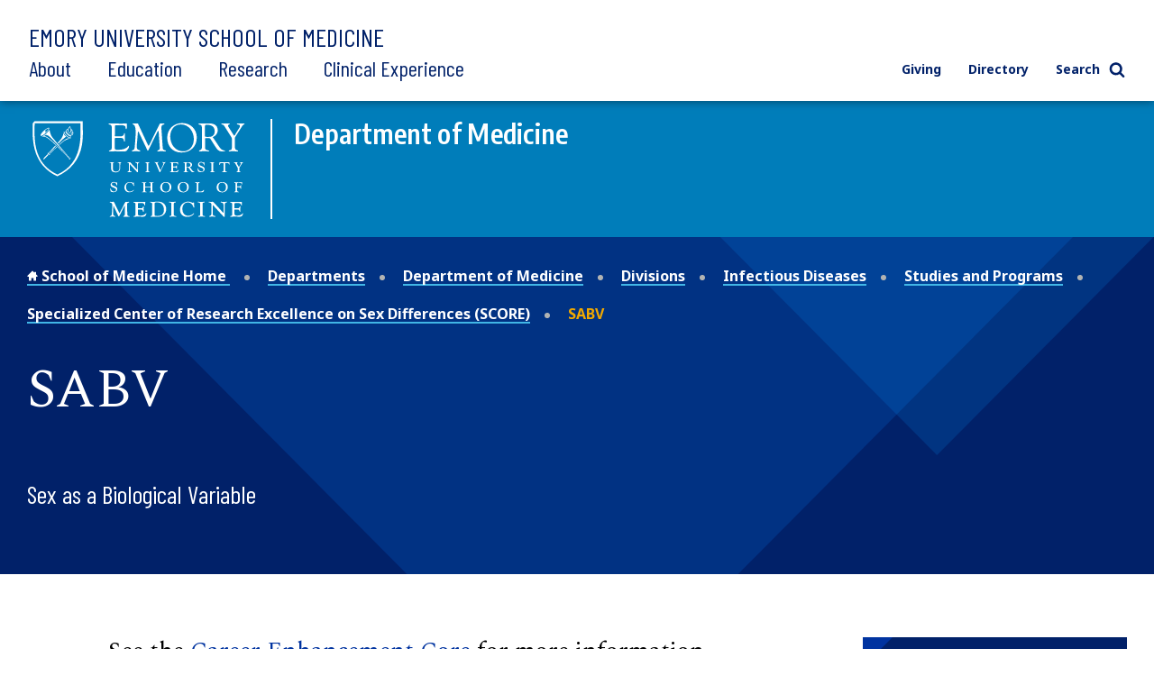

--- FILE ---
content_type: text/html; charset=UTF-8
request_url: https://med.emory.edu/departments/medicine/divisions/infectious-diseases/studies-programs/score/sabv/index.html
body_size: 13835
content:
<!DOCTYPE html>
<html xmlns="http://www.w3.org/1999/xhtml" class="" lang="en">
<head>
<title>SABV | Emory School of Medicine</title>
<meta charset="UTF-8"/>
<meta content="width=device-width" name="viewport"/>
<meta content="e77fc6790ae72098693cd02a99da63d7" name="cms-id"/>
<!-- Google Tag Manager -->

<script>(function(w,d,s,l,i){w[l]=w[l]||[];w[l].push({'gtm.start':
new Date().getTime(),event:'gtm.js'});var f=d.getElementsByTagName(s)[0],
j=d.createElement(s),dl=l!='dataLayer'?'&l='+l:'';j.async=true;j.src=
'https://www.googletagmanager.com/gtm.js?id='+i+dl;f.parentNode.insertBefore(j,f);
})(window,document,'script','dataLayer','GTM-KJC55B4');</script>
<script src="https://cdnjs.cloudflare.com/ajax/libs/autotrack/2.4.1/autotrack.js"></script>

<script>
    // Setup GA queue
    (function(i, s, o, g, r, a, m) {
        i['GoogleAnalyticsObject'] = r;
        i[r] = i[r] || function() {
            (i[r].q = i[r].q || []).push(arguments)
        }, i[r].l = 1 * new Date();
    })(window, document, 'script', 'https://www.google-analytics.com/analytics.js', 'ga');
    ga(function(){
        let trackerSetup = false;
        const setupSOMTrackersPlugins = function() {
            if(!trackerSetup){
            try {
                const somTracker =  ga.getAll().filter(function(tracker) {
                    console.log(tracker);
                    return (tracker.b
                         && tracker.b.data 
                        && tracker.b.data.values[":trackingId"] == 'UA-31572272-1' 
                        && tracker["I"]) 
                        || 
                        ( tracker.model
                         && tracker.model.data
                        && tracker.model.data.ea[":trackingId"] == 'UA-31572272-1'
                        && tracker["I"])
                    })[0];
                 if(!somTracker){
                    setTimeout(setupSOMTrackersPlugins, 50);
                    return;
                }
                let someTrackerName = '';
                if(somTracker.b && somTracker.b.data){
                    someTrackerName = somTracker.b.data.values[":name"];
                } else if (somTracker.model && somTracker.model.data) {
                    someTrackerName = somTracker.model.data.ea[":name"];
                }
                // Requires plugins on somTracker.
                ga(someTrackerName+'.require', 'eventTracker');
                ga(someTrackerName+'.require', 'outboundLinkTracker');
                ga(someTrackerName+'.require', 'socialWidgetTracker');
                ga(someTrackerName+'.require', 'pageVisibilityTracker');
                console.log("Setup trackers");
                trackerSetup = true;
            } catch(e) {
                console.log(e.stack);
                setTimeout(setupSOMTrackersPlugins, 5000);
                return;
            }
           
            }
        };
        setupSOMTrackersPlugins();
    });
</script>

<!-- End Google Tag Manager -->


<script src="../../../../../../../assets/js/jquery.min.js"></script>
<link href="../../../../../../../assets/css/style.css" rel="stylesheet" type="text/css"/>
<link href="../../../../../../../assets/css/additions.css" rel="stylesheet" type="text/css"/>
<link href="../../../../../../../assets/css/departmental-nav.css" rel="stylesheet" type="text/css"/>
<link href="../../../../../../../assets/css/department-nav.css" rel="stylesheet" type="text/css"/>
<link href="//cdn.datatables.net/1.10.19/css/jquery.dataTables.min.css" rel="stylesheet" type="text/css"/>
<meta content="mJLCKeVAUrA09fLoCOT1Hw2SFWoKm5897ZUoeiXzn0k" name="google-site-verification"/>

</head>
<body>
    






















 
            
                
                
                         
                
                         
                
                         
                
                         
                
                         
                
                         
                
                         
                
             

                                                                                                                                                                                                                                                                                                                                                                                                                                                                                                                                                                                                                                                                                                                                                            
                                                                                
                                                                                                
            
            
        
        
        
    

<div class="sticky-wrapper"> <header class="main-header nested-nav-header sticky-nav"> <div class="main-header__wrapper department-header"> <div class="main-header__wrapper-inner"> <div class="department-header__school-name"> <a href="/">Emory University School of Medicine</a> </div> <div class="main-header__logo-sticky"> <a class="logo " href="/"> <img alt="Emory University Shield" height="50" src="../../../../../../../assets/images/prev-images/logo-shield.svg" width="46"/> </a> </div> <div class="main-header__links-wrapper  flex-slidetoggle-fix "><nav aria-label="Main Navigation" class="global-main-nav ">
<ul class="global-main-nav__list">
<li class="global-main-nav__parent-item toggleDropdown"><a class="global-main-nav__parent-link" href="../../../../../../../about/index.html">About</a> <button class="global-main-nav__mobile-dropdown-toggle toggleDropdownMobile"> <span class="show-for-sr">Toggle Menu</span>  <svg role="img" class="icon" aria-labelledby="angle-right_5afe3c263b1a8"><title id="angle-right_5afe3c263b1a8">Toggle</title><use xlink:href="../../../../../../../assets/images/sprites/svg-sprite-custom-symbol.svg#angle-right" /></svg>  </button>
<div class="global-main-nav__dropdown">
<ul>
<li><a class="" href="../../../../../../../about/mission/index.html">Our Vision</a></li>
<li><a href="../../../../../../../directory/index.html">Academic Departments</a></li>
<li><a href="../../../../../../../about/leadership/index.html">Our Leadership</a></li>
<li><a href="../../../../../../../about/emorys-healthcare-partnerships/index.html">Health Care Partnerships</a></li>
<li><a class="" href="../../../../../../../about/diversity/index.html">Diversity, Equity, &amp; Inclusion</a></li>
<li><a href="../../../../../../../about/location/index.html">Location</a></li>
<li><a class="" href="../../../../../../../about/supporting-our-people/index.html">Supporting Our People</a></li>
<li><a class="" href="../../../../../../../about/faculty/index.html">Our Faculty</a></li>
<li><a href="../../../../../../../about/history/index.html">History</a></li>
<li><a href="../../../../../../../about/news/index.html">News</a></li>
<li><a href="../../../../../../../about/events/index.html">Events</a></li>
<li><a class="" href="../../../../../../../about/contact-us.html">Contact Us</a></li>
</ul>
</div>
</li>
<li class="global-main-nav__parent-item toggleDropdown"><a class="global-main-nav__parent-link" href="../../../../../../../education/index.html">Education</a> <button class="global-main-nav__mobile-dropdown-toggle toggleDropdownMobile"> <span class="show-for-sr">Toggle Menu</span>  <svg role="img" class="icon" aria-labelledby="angle-right_5afe3c263b65d"><title id="angle-right_5afe3c263b65d">Toggle</title><use xlink:href="../../../../../../../assets/images/sprites/svg-sprite-custom-symbol.svg#angle-right" /></svg>  </button>
<div class="global-main-nav__dropdown">
<ul>
<li><a class="" href="../../../../../../../education/programs/index.html">Degree Programs</a></li>
<li><a href="../../../../../../../directory/index.html">Academic Departments</a></li>
<li><a href="../../../../../../../education/gme/index.html">Residents &amp; Fellows</a></li>
<li><a class="" href="../../../../../../../education/postdoctoral-training/index.html">Postdoctoral Training</a></li>
<li><a href="../../../../../../../education/cme/index.html">Continuing Medical Education</a></li>
<li><a href="../../../../../../../education/admissions/index.html">Admissions</a></li>
<li><a href="../../../../../../../education/financial-aid/index.html">Cost and Financial Aid</a></li>
<li><a class="" href="../../../../../../../education/resources/index.html">Student Resources</a></li>
</ul>
</div>
</li>
<li class="global-main-nav__parent-item toggleDropdown"><a class="global-main-nav__parent-link" href="../../../../../../../research/index.html">Research</a> <button class="global-main-nav__mobile-dropdown-toggle toggleDropdownMobile"> <span class="show-for-sr">Toggle Menu</span>  <svg role="img" class="icon" aria-labelledby="angle-right_5afe3c263b938"><title id="angle-right_5afe3c263b938">Toggle</title><use xlink:href="../../../../../../../assets/images/sprites/svg-sprite-custom-symbol.svg#angle-right" /></svg>  </button>
<div class="global-main-nav__dropdown">
<ul>
<li><a href="../../../../../../../research/research-innovation/index.html">Research Innovation</a></li>
<li><a class="" href="../../../../../../../research/conducting-research/index.html">Conducting Research</a></li>
<li><a href="../../../../../../../research/core_labs/index.html">Core Facilities</a></li>
<li><a href="../../../../../../../research/research-centers/index.html">Research Centers</a></li>
<li><a href="../../../../../../../research/training/index.html">Research Training</a></li>
<li><a href="../../../../../../../directory/index.html">Academic Departments</a></li>
<li><a href="../../../../../../../directory/faculty-profiles/index.html">Find a Researcher</a></li>
<li><a href="../../../../../../../about/news/index.html">Research News</a></li>
</ul>
</div>
</li>
<li class="global-main-nav__parent-item toggleDropdown"><a class="global-main-nav__parent-link" href="../../../../../../../clinical-experience/index.html">Clinical Experience</a> <button class="global-main-nav__mobile-dropdown-toggle toggleDropdownMobile"> <span class="show-for-sr">Toggle Menu</span>  <svg role="img" class="icon" aria-labelledby="angle-right_5afe3c263bc80"><title id="angle-right_5afe3c263bc80">Toggle</title><use xlink:href="../../../../../../../assets/images/sprites/svg-sprite-custom-symbol.svg#angle-right" /></svg>  </button>
<div class="global-main-nav__dropdown">
<ul>
<li><a href="../../../../../../../clinical-experience/where-we-work/index.html">Where We Work</a></li>
<li><a class="" href="../../../../../../../clinical-experience/caring-for-a-diverse-population/index.html">Caring for a Diverse Population</a></li>
<li><a href="../../../../../../../clinical-experience/faculty-clinical-experience/index.html">Faculty Clinical Experience</a></li>
<li><a href="../../../../../../../clinical-experience/advanced-patient-care/index.html">Advanced Patient Care</a></li>
<li><a href="../../../../../../../directory/index.html">Academic Departments</a></li>
<li><a href="../../../../../../../clinical-experience/community-learning/index.html">Community Learning</a></li>
<!-- can not find the next two pages --> <!--<li><a href="http://www.example.com/" class="">Volunteering</a></li>--> <!--<li><a href="http://www.example.com/" class="">Patient Care Stories</a></li>--></ul>
</div>
</li>
</ul>
</nav><nav aria-label="Utility Navigation" class="global-utility-nav ">
<ul>
<li><a href="../../../../../../../giving/index.html">Giving</a></li>
<li><a href="../../../../../../../directory/index.html">Directory</a></li>
<li><button class="toggleSearch"> Search  <svg role="img" class="icon search" aria-labelledby="search_5afe3c263bff3"><title id="search_5afe3c263bff3">Search</title><use xlink:href="../../../../../../../assets/images/sprites/svg-sprite-custom-symbol.svg#search" /></svg>   <svg role="img" class="icon close" aria-labelledby="close_5afe3c263c045"><title id="close_5afe3c263c045">Close</title><use xlink:href="../../../../../../../assets/images/sprites/svg-sprite-custom-symbol.svg#close" /></svg>  </button></li>
</ul>
<div class="search-form"><form action="https://med.emory.edu/search/" class="search-form__form" method="GET"><label class="show-for-sr" for="search-mobile">Search</label> <input class="" id="search-mobile" name="q" placeholder="Search" type="text"/> <button class="" type="submit" value="Search">  
<svg role="img" class="icon" aria-labelledby="search_5afe3c263c0a2"><title id="search_5afe3c263c0a2">Search
</title><use xlink:href="../../../../../../../assets/images/sprites/svg-sprite-custom-symbol.svg#search" /></svg>  <span class="show-for-sr">Search</span> </button></form></div>
</nav></div>
<div class="nested-mobile-toggle"><button class="" id="toggle-nested-mobile-button"> <span class="hamburger-icon"> <span></span> <span></span> <span></span> <span></span> </span> Menu </button></div> </div> </div> <div class="global-search ">
<div class="search-form"><form action="https://med.emory.edu/search/" class="search-form__form" method="GET"><label class="show-for-sr" for="search-global">Search</label> <input id="search-global" name="q" placeholder="Search" type="text"/> <input name="site" type="hidden" value="school_medicine"/> <input name="client" type="hidden" value="default_frontend"/> <input name="proxystylesheet" type="hidden" value="medicine"/> <input name="numgm" type="hidden" value="5"/> <input name="output" type="hidden" value="xml_no_dtd"/> <!--<input name="custom_collection" type="hidden" value="med" />--> <button class="" type="submit" value="Search"> <svg aria-labelledby="search_5afe3c263c10f" class="icon" role="img"> 
<title id="search_5afe3c263c10f">Search</title>
<use xlink:href="../../../../../../../assets/images/sprites/svg-sprite-custom-symbol.svg#search" /></svg>  </svg> <span class="show-for-sr">Search</span> </button></form></div>
</div> <div class="nested-mobile-nav-position"> <div class="nested-mobile-nav department-mobile-nav" id="department-mobile-nav"> <div class="department-mobile-nav__wrapper"> <div class="department-header__department"> <div class="department-header__wrapper-department"> <div class="department-header__logo"> <img alt="Department of Medicine School of Medicine logo" src="../../../../../../../assets/images/logo-secondary-invert.svg"/> </div> <div class="department-header__logo-small"> <img alt="Emory University School of Medicine" src="../../../../../../../assets/images/logo-shield-invert.svg"/> </div> <div class="department-header__department-name"> <a href="../../../../../index.html">Department of Medicine</a> </div> </div> </div>     
        
        
                                                                                                                                                                                                                                                                                                                                                                                                                                                                                                                            
            
                                                            <h2 class="department-mobile-nav__title">	
                <div class="department-mobile-nav__title-text-wrapper">	
                    <a href="../index.html">            Specialized Center of Research Excellence on Sex Differences (SCORE)
     <span class="show-for-sr">section navigation</span></a>	
                </div>	
            </h2>
                <nav aria-label="Section Navigation">
        <div class="department-mobile-nav__links section-nav">
            <ul>
				    
        
        
                                                                                                                                                                                                                                                                                                                                                                                                                                                                                                                            
            
				                		    		    		    		        		            		        		            		        		            		        		            		        		            		        		            		        		            		        		    	
    		                        		    		    		    		        		            		            		        		    	
    		    		        		        						
					    		        		                        <li class="department-mobile-nav__link-wrapper" data-cascade-path="departments/medicine/divisions/infectious-diseases/studies-programs/score/about_score">
                                                        									    		<a class=" " href="../about_score/index.html" target="_top"><span>            About SCORE
    </span></a>
    					                                            </li>
                                                    		    		    		    		        		            		        		            		        		            		        		            		        		            		        		            		        		            		        		            		        		            		        		            		        		            		        		            		        		            		        		            		        		            		        		            		        		            		        		            		        		            		        		            		        		            		        		            		        		            		        		            		        		            		        		            		        		            		        		            		        		            		        		            		        		            		        		            		        		            		        		            		        		            		        		            		        		            		        		            		        		            		        		            		        		            		        		            		        		            		        		            		        		            		        		            		        		            		        		            		        		            		        		            		        		            		        		            		        		            		        		            		        		            		        		            		        		            		        		            		        		            		        		            		        		            		        		            		        		            		        		            		        		            		        		            		        		            		        		            		        		            		        		            		        		            		        		            		        		            		        		            		        		            		        		            		        		            		        		            		        		            		        		            		        		    	
    		                                    		    		    		    		        		            		            		        		    	
    		    		        		        						
					    		        		                        <li class="department-mobile-nav__link-wrapper" data-cascade-path="departments/medicine/divisions/infectious-diseases/studies-programs/score/sabv">
                                                        									    		<a class="  active " href="index.html" target="_top"><span>            SABV
    </span></a>
    					                                            </li>
                                                    		    		    		    		        		            		            		        		    	
    		    		        		        						
					    		        		                        <li class="department-mobile-nav__link-wrapper" data-cascade-path="departments/medicine/divisions/infectious-diseases/studies-programs/score/services">
                                                        									    		<a class=" " href="../services/index.html" target="_top"><span>            SCORE Services
    </span></a>
    					                                            </li>
                                                    		    		    		    		        		            		            		        		    	
    		    		        		        						
					    		        		                        <li class="department-mobile-nav__link-wrapper" data-cascade-path="departments/medicine/divisions/infectious-diseases/studies-programs/score/funding">
                                                        									    		<a class=" " href="../funding/index.html" target="_top"><span>            Funding Opportunities
    </span></a>
    					                                            </li>
                                                    		    		    		    		        		            		            		        		    	
    		    		        		        						
					    		        		                        <li class="department-mobile-nav__link-wrapper" data-cascade-path="departments/medicine/divisions/infectious-diseases/studies-programs/score/advisory_boards">
                                                        									    		<a class=" " href="../advisory_boards/index.html" target="_top"><span>            SCORE Advisory Boards
    </span></a>
    					                                            </li>
                                                    		    		    		    		        		            		            		        		            		        		            		        		            		        		    	
    		    		        		        						
														
														
														
					    		        		                        <li class="department-mobile-nav__link-wrapper toggleDropdown" data-cascade-path="departments/medicine/divisions/infectious-diseases/studies-programs/score/our_team" data-cascade-type="folder">
                                                        									    		<a class=" " href="../our_team/index.html" target="_top"><span>            Our Team
    </span></a>
    					                                                            <button aria-controls="section-nav-dropdown-3d4fbc34-27e3-46ee-82c4-98cfca5d06fa-9" class="department-nav__mobile-dropdown-toggle toggleDropdownMobile">
                                    <span class="show-for-sr">Toggle Menu</span>
                                    <svg xmlns="http://www.w3.org/2000/svg" aria-labelledby="plus_607edfe3d9b68-section-nav-dropdown-3d4fbc34-27e3-46ee-82c4-98cfca5d06fa-9" class="icon closed" role="img" xmlns:xlink="http://www.w3.org/1999/xlink">
                                        <title id="plus_607edfe3d9b68-section-nav-dropdown-3d4fbc34-27e3-46ee-82c4-98cfca5d06fa-9">Toggle open</title>
                                        <use xlink:href="../../../../../../../assets/images/sprites/svg-sprite-custom-symbol.svg#plus"/>
                                    </svg>                                     
                                    <svg xmlns="http://www.w3.org/2000/svg" aria-labelledby="minus_607edfe3d9be9-section-nav-dropdown-3d4fbc34-27e3-46ee-82c4-98cfca5d06fa-9" class="icon open" role="img" xmlns:xlink="http://www.w3.org/1999/xlink">
                                        <title id="minus_607edfe3d9be9-section-nav-dropdown-3d4fbc34-27e3-46ee-82c4-98cfca5d06fa-9">Toggle close</title>
                                        <use xlink:href="../../../../../../../assets/images/sprites/svg-sprite-custom-symbol.svg#minus"/>
                                    </svg>                                
                                </button>
                                <div class="department-nav__dropdown" id="section-nav-dropdown-3d4fbc34-27e3-46ee-82c4-98cfca5d06fa-9">
                                    <ul class="department-mobile-nav__sublinks">
                                                                                                                                                                                                                		                                        		                                        		                                        		                                        		    <li class="department-mobile-nav__sublink-wrapper" data-cascade-name="leadership-administrative-core">
                                            		                                                		    <div class="bullet-image">
                    										<svg xmlns="http://www.w3.org/2000/svg" aria-hidden="true" aria-labelledby="subnav-link-df99ef2e-2fd8-4149-a91e-5e5d8f4977ff" class="icon" role="img" xmlns:xlink="http://www.w3.org/1999/xlink">
                    										    <title>Sub link</title>
                    										    <use xlink:href="../../../../../../../assets/images/sprites/svg-sprite-custom-symbol.svg#angle-right"/>
                										    </svg>
                    									</div>
                                            		                                                                    		<a class=" " href="../our_team/leadership-administrative-core.html" id="subnav-link-df99ef2e-2fd8-4149-a91e-5e5d8f4977ff" target="_top"><span>            Leadership Administrative Core
    </span></a>
                                                                                                                </li>
                                        		                                        	                                                                                                                            		                                        		                                        		                                        		                                        		    <li class="department-mobile-nav__sublink-wrapper" data-cascade-name="career-enhancement-core">
                                            		                                                		    <div class="bullet-image">
                    										<svg xmlns="http://www.w3.org/2000/svg" aria-hidden="true" aria-labelledby="subnav-link-43ee5917-d899-477d-9384-08eadf23c8a0" class="icon" role="img" xmlns:xlink="http://www.w3.org/1999/xlink">
                    										    <title>Sub link</title>
                    										    <use xlink:href="../../../../../../../assets/images/sprites/svg-sprite-custom-symbol.svg#angle-right"/>
                										    </svg>
                    									</div>
                                            		                                                                    		<a class=" " href="../our_team/career-enhancement-core.html" id="subnav-link-43ee5917-d899-477d-9384-08eadf23c8a0" target="_top"><span>            Career Enhancement Core
    </span></a>
                                                                                                                </li>
                                        		                                        	                                                                                                                            		                                        		                                        		                                        		                                        		    <li class="department-mobile-nav__sublink-wrapper" data-cascade-name="bioinformatics-resources-core">
                                            		                                                		    <div class="bullet-image">
                    										<svg xmlns="http://www.w3.org/2000/svg" aria-hidden="true" aria-labelledby="subnav-link-fe7b5278-b559-4bee-a263-327714e622b1" class="icon" role="img" xmlns:xlink="http://www.w3.org/1999/xlink">
                    										    <title>Sub link</title>
                    										    <use xlink:href="../../../../../../../assets/images/sprites/svg-sprite-custom-symbol.svg#angle-right"/>
                										    </svg>
                    									</div>
                                            		                                                                    		<a class=" " href="../our_team/bioinformatics-resources-core.html" id="subnav-link-fe7b5278-b559-4bee-a263-327714e622b1" target="_top"><span>            Bioinformatics Resources Core
    </span></a>
                                                                                                                </li>
                                        		                                        	                                                                            </ul>
                                </div>
                                                                        </li>
                                                    		    		    		    		        		            		            		        		            		        		            		        		            		        		    	
    		    		        		        						
														
														
														
					    		        		                        <li class="department-mobile-nav__link-wrapper toggleDropdown" data-cascade-path="departments/medicine/divisions/infectious-diseases/studies-programs/score/research" data-cascade-type="folder">
                                                        									    		<a class=" " href="../research/index.html" target="_top"><span>            SCORE Research Projects
    </span></a>
    					                                                            <button aria-controls="section-nav-dropdown-c4bb1ea0-32b5-4d29-b7f5-bead534f2522-10" class="department-nav__mobile-dropdown-toggle toggleDropdownMobile">
                                    <span class="show-for-sr">Toggle Menu</span>
                                    <svg xmlns="http://www.w3.org/2000/svg" aria-labelledby="plus_607edfe3d9b68-section-nav-dropdown-c4bb1ea0-32b5-4d29-b7f5-bead534f2522-10" class="icon closed" role="img" xmlns:xlink="http://www.w3.org/1999/xlink">
                                        <title id="plus_607edfe3d9b68-section-nav-dropdown-c4bb1ea0-32b5-4d29-b7f5-bead534f2522-10">Toggle open</title>
                                        <use xlink:href="../../../../../../../assets/images/sprites/svg-sprite-custom-symbol.svg#plus"/>
                                    </svg>                                     
                                    <svg xmlns="http://www.w3.org/2000/svg" aria-labelledby="minus_607edfe3d9be9-section-nav-dropdown-c4bb1ea0-32b5-4d29-b7f5-bead534f2522-10" class="icon open" role="img" xmlns:xlink="http://www.w3.org/1999/xlink">
                                        <title id="minus_607edfe3d9be9-section-nav-dropdown-c4bb1ea0-32b5-4d29-b7f5-bead534f2522-10">Toggle close</title>
                                        <use xlink:href="../../../../../../../assets/images/sprites/svg-sprite-custom-symbol.svg#minus"/>
                                    </svg>                                
                                </button>
                                <div class="department-nav__dropdown" id="section-nav-dropdown-c4bb1ea0-32b5-4d29-b7f5-bead534f2522-10">
                                    <ul class="department-mobile-nav__sublinks">
                                                                                                                                                                                                                		                                        		                                        		                                        		                                        		    <li class="department-mobile-nav__sublink-wrapper" data-cascade-name="score-pilot-projects">
                                            		                                                		    <div class="bullet-image">
                    										<svg xmlns="http://www.w3.org/2000/svg" aria-hidden="true" aria-labelledby="subnav-link-d6d139ac-2385-4113-bae6-0c77cbb8d795" class="icon" role="img" xmlns:xlink="http://www.w3.org/1999/xlink">
                    										    <title>Sub link</title>
                    										    <use xlink:href="../../../../../../../assets/images/sprites/svg-sprite-custom-symbol.svg#angle-right"/>
                										    </svg>
                    									</div>
                                            		                                                                    		<a class=" " href="../research/score-pilot-projects.html" id="subnav-link-d6d139ac-2385-4113-bae6-0c77cbb8d795" target="_top"><span>            SCORE Pilot Projects
    </span></a>
                                                                                                                </li>
                                        		                                        	                                                                                                                            		                                        		                                        		                                        		                                        		    <li class="department-mobile-nav__sublink-wrapper" data-cascade-name="emory-sex-differences-research-highlights">
                                            		                                                		    <div class="bullet-image">
                    										<svg xmlns="http://www.w3.org/2000/svg" aria-hidden="true" aria-labelledby="subnav-link-f4b88d75-3839-4d55-a961-7143da6682d0" class="icon" role="img" xmlns:xlink="http://www.w3.org/1999/xlink">
                    										    <title>Sub link</title>
                    										    <use xlink:href="../../../../../../../assets/images/sprites/svg-sprite-custom-symbol.svg#angle-right"/>
                										    </svg>
                    									</div>
                                            		                                                                    		<a class=" " href="../research/emory-sex-differences-research-highlights.html" id="subnav-link-f4b88d75-3839-4d55-a961-7143da6682d0" target="_top"><span>            Emory Sex Differences Research Highlights
    </span></a>
                                                                                                                </li>
                                        		                                        	                                                                                                                            		                                        		                                        		                                        		                                        		    <li class="department-mobile-nav__sublink-wrapper" data-cascade-name="past-years">
                                            		                                                		    <div class="bullet-image">
                    										<svg xmlns="http://www.w3.org/2000/svg" aria-hidden="true" aria-labelledby="subnav-link-fe9175d7-fb5d-499b-9b6d-286bc8a9e622" class="icon" role="img" xmlns:xlink="http://www.w3.org/1999/xlink">
                    										    <title>Sub link</title>
                    										    <use xlink:href="../../../../../../../assets/images/sprites/svg-sprite-custom-symbol.svg#angle-right"/>
                										    </svg>
                    									</div>
                                            		                                                                    		<a class=" " href="../research/past-years.html" id="subnav-link-fe9175d7-fb5d-499b-9b6d-286bc8a9e622" target="_top"><span>            Past Years
    </span></a>
                                                                                                                </li>
                                        		                                        	                                                                            </ul>
                                </div>
                                                                        </li>
                                                    		    		    		    		        		            		            		        		    	
    		    		        		        						
					    		        		                        <li class="department-mobile-nav__link-wrapper" data-cascade-path="departments/medicine/divisions/infectious-diseases/studies-programs/score/events">
                                                        									    		<a class=" " href="../events/index.html" target="_top"><span>            Events
    </span></a>
    					                                            </li>
                                        
			</ul>
        </div>
    </nav>

                <nav aria-label="Main Site Navigation">
        <h2 class="department-mobile-nav__title--secondary" id="mobile-main-nav-heading">
            Emory University School of Medicine
        </h2>
    
        <div class="department-mobile-nav__links main-nav">
            <ul>
			    			                    		    		    		    	
    		    		        		                        <li class="department-mobile-nav__link-wrapper" data-cascade-path="wellstart.jpg">
                                            </li>
                                                    		    		    		    	
    		    		        		                        <li class="department-mobile-nav__link-wrapper" data-cascade-path="july-newsletter.pdf">
                                            </li>
                                                    		    		    		    	
    		    		        		                        <li class="department-mobile-nav__link-wrapper" data-cascade-path="vip-sessions-flyer.png">
                                            </li>
                                                    		    		    		    		    	
    		                        		    		    		    		        		            		        		            		        		            		        		            		        		            		            		        		            		        		            		        		            		        		            		        		            		        		            		        		            		        		            		        		            		        		            		        		            		        		            		        		            		        		    	
    		    		        		        						
									
									    		        		        		    		        		    				
									    		        		        		    		        		    				
									
									    		        		        		    		        		    		        		    		        		    				
									    		        		    		        		    		        		    		        		    		        		    		        		    		        		    		        		    		        		    		        		    		        		    		        		    		        		    		        		    		        		    		        		    		        		    		        		    		        		    		        		    		        		    		        		    		        		    		        		    		        		    		        		    		        		    		        		    		        		    		        		    				
									    		        		        		    				
									    		        		        		    		        		    		        		    		        		    				
									    		        		    		        		        		    		        		    		        		    				
									    		        		    		        		    		        		        		    		        		    		        		    				
									    		        		        		    		        		    		        		    				
									    		        		        		    		        		    		        		    		        		    		        		    				
									    		        		    		        		    		        		        		    		        		    		        		    		        		    		        		    				
									    		        		        		    				
														
									
									    		        		    				
					    		        		                        <li class="department-mobile-nav__link-wrapper toggleDropdown" data-cascade-path="about" data-cascade-type="folder">
                                                        																													    		<a class=" " href="../../../../../../../about/index.html" target="_top"><span>    		About
    </span></a>
    					                                                            <button aria-controls="section-nav-dropdown-2ca77458-2bd9-46be-87e3-9e4b561f511e-5" class="department-nav__mobile-dropdown-toggle toggleDropdownMobile">
                                    <span class="show-for-sr">Toggle Menu</span>
                                    <svg xmlns="http://www.w3.org/2000/svg" aria-labelledby="plus_607edfe3d9b68-section-nav-dropdown-2ca77458-2bd9-46be-87e3-9e4b561f511e-5" class="icon closed" role="img" xmlns:xlink="http://www.w3.org/1999/xlink">
                                        <title id="plus_607edfe3d9b68-section-nav-dropdown-2ca77458-2bd9-46be-87e3-9e4b561f511e-5">Toggle open</title>
                                        <use xlink:href="../../../../../../../assets/images/sprites/svg-sprite-custom-symbol.svg#plus"/>
                                    </svg>                                     
                                    <svg xmlns="http://www.w3.org/2000/svg" aria-labelledby="minus_607edfe3d9be9-section-nav-dropdown-2ca77458-2bd9-46be-87e3-9e4b561f511e-5" class="icon open" role="img" xmlns:xlink="http://www.w3.org/1999/xlink">
                                        <title id="minus_607edfe3d9be9-section-nav-dropdown-2ca77458-2bd9-46be-87e3-9e4b561f511e-5">Toggle close</title>
                                        <use xlink:href="../../../../../../../assets/images/sprites/svg-sprite-custom-symbol.svg#minus"/>
                                    </svg>                                
                                </button>
                                <div class="department-nav__dropdown" id="section-nav-dropdown-2ca77458-2bd9-46be-87e3-9e4b561f511e-5">
                                    <ul class="department-mobile-nav__sublinks">
                                                                                                                                                                                                                                                                                                    		                                        		                                        		                                        		                                            		                                                		                                                		                                            		                                                		                                            		                                        		                                        		    <li class="department-mobile-nav__sublink-wrapper" data-cascade-name="mission">
                                            		                                                		    <div class="bullet-image">
                    										<svg xmlns="http://www.w3.org/2000/svg" aria-hidden="true" aria-labelledby="subnav-link-e779c01b-242d-4387-84a5-c0df9d12b69b" class="icon" role="img" xmlns:xlink="http://www.w3.org/1999/xlink">
                    										    <title>Sub link</title>
                    										    <use xlink:href="../../../../../../../assets/images/sprites/svg-sprite-custom-symbol.svg#angle-right"/>
                										    </svg>
                    									</div>
                                            		                                                		            									    		<a class=" " href="../../../../../../../about/mission/index.html" id="subnav-link-e779c01b-242d-4387-84a5-c0df9d12b69b" target="_top"><span>            Our Vision and Mission
    </span></a>
    					                                            		                                                        </li>
                                        		                                        	                                                                                                                            		                                        		                                        		                                        		                                            		                                                		                                                		                                            		                                                		                                            		                                        		                                        		    <li class="department-mobile-nav__sublink-wrapper" data-cascade-name="facts-and-figures">
                                            		                                                		    <div class="bullet-image">
                    										<svg xmlns="http://www.w3.org/2000/svg" aria-hidden="true" aria-labelledby="subnav-link-f6811edd-b841-4d53-8243-bb2bb804f96e" class="icon" role="img" xmlns:xlink="http://www.w3.org/1999/xlink">
                    										    <title>Sub link</title>
                    										    <use xlink:href="../../../../../../../assets/images/sprites/svg-sprite-custom-symbol.svg#angle-right"/>
                										    </svg>
                    									</div>
                                            		                                                		            									    		<a class=" " href="../../../../../../../about/facts-and-figures/index.html" id="subnav-link-f6811edd-b841-4d53-8243-bb2bb804f96e" target="_top"><span>            Facts and Figures
    </span></a>
    					                                            		                                                        </li>
                                        		                                        	                                                                                                                                                                                                                		                                        		                                        		                                        		                                            		                                                		                                                		                                            		                                                		                                            		                                                		                                            		                                                		                                            		                                        		                                        		    <li class="department-mobile-nav__sublink-wrapper" data-cascade-name="leadership">
                                            		                                                		    <div class="bullet-image">
                    										<svg xmlns="http://www.w3.org/2000/svg" aria-hidden="true" aria-labelledby="subnav-link-faee3eca-f639-4d74-a526-f5217ca560c3" class="icon" role="img" xmlns:xlink="http://www.w3.org/1999/xlink">
                    										    <title>Sub link</title>
                    										    <use xlink:href="../../../../../../../assets/images/sprites/svg-sprite-custom-symbol.svg#angle-right"/>
                										    </svg>
                    									</div>
                                            		                                                		            									    		<a class=" " href="../../../../../../../about/leadership/index.html" id="subnav-link-faee3eca-f639-4d74-a526-f5217ca560c3" target="_top"><span>            Leadership
    </span></a>
    					                                            		                                                        </li>
                                        		                                        	                                                                                                                            		                                        		                                        		                                        		                                            		                                                		                                            		                                                		                                                		                                            		                                                		                                            		                                                		                                            		                                                		                                            		                                                		                                            		                                                		                                            		                                                		                                            		                                                		                                            		                                                		                                            		                                                		                                            		                                                		                                            		                                                		                                            		                                                		                                            		                                                		                                            		                                                		                                            		                                                		                                            		                                                		                                            		                                                		                                            		                                                		                                            		                                                		                                            		                                                		                                            		                                                		                                            		                                                		                                            		                                                		                                            		                                                		                                            		                                                		                                            		                                                		                                            		                                                		                                            		                                                		                                            		                                        		                                        		    <li class="department-mobile-nav__sublink-wrapper" data-cascade-name="diversity">
                                            		                                                		    <div class="bullet-image">
                    										<svg xmlns="http://www.w3.org/2000/svg" aria-hidden="true" aria-labelledby="subnav-link-4908ac34-e0e9-415c-ab90-7365e746a1e3" class="icon" role="img" xmlns:xlink="http://www.w3.org/1999/xlink">
                    										    <title>Sub link</title>
                    										    <use xlink:href="../../../../../../../assets/images/sprites/svg-sprite-custom-symbol.svg#angle-right"/>
                										    </svg>
                    									</div>
                                            		                                                		            														    		<a class=" " href="../../../../../../../about/diversity/index.html" id="subnav-link-4908ac34-e0e9-415c-ab90-7365e746a1e3" target="_top"><span>            Diversity, Equity &amp; Inclusion
    </span></a>
    					                                            		                                                        </li>
                                        		                                        	                                                                                                                            		                                        		                                        		                                        		                                            		                                                		                                                		                                            		                                        		                                        		    <li class="department-mobile-nav__sublink-wrapper" data-cascade-name="emorys-healthcare-partnerships">
                                            		                                                		    <div class="bullet-image">
                    										<svg xmlns="http://www.w3.org/2000/svg" aria-hidden="true" aria-labelledby="subnav-link-1b2317ae-3f25-42f3-848c-698388253768" class="icon" role="img" xmlns:xlink="http://www.w3.org/1999/xlink">
                    										    <title>Sub link</title>
                    										    <use xlink:href="../../../../../../../assets/images/sprites/svg-sprite-custom-symbol.svg#angle-right"/>
                										    </svg>
                    									</div>
                                            		                                                		            									    		<a class=" " href="../../../../../../../about/emorys-healthcare-partnerships/index.html" id="subnav-link-1b2317ae-3f25-42f3-848c-698388253768" target="_top"><span>            Emory's Health Care Partnerships
    </span></a>
    					                                            		                                                        </li>
                                        		                                        	                                                                                                                            		                                        		                                        		                                        		                                            		                                                		                                                		                                            		                                                		                                            		                                                		                                            		                                                		                                            		                                        		                                        		    <li class="department-mobile-nav__sublink-wrapper" data-cascade-name="location">
                                            		                                                		    <div class="bullet-image">
                    										<svg xmlns="http://www.w3.org/2000/svg" aria-hidden="true" aria-labelledby="subnav-link-b2084d08-0edd-45ac-b605-0af3689635ec" class="icon" role="img" xmlns:xlink="http://www.w3.org/1999/xlink">
                    										    <title>Sub link</title>
                    										    <use xlink:href="../../../../../../../assets/images/sprites/svg-sprite-custom-symbol.svg#angle-right"/>
                										    </svg>
                    									</div>
                                            		                                                		            									    		<a class=" " href="../../../../../../../about/location/index.html" id="subnav-link-b2084d08-0edd-45ac-b605-0af3689635ec" target="_top"><span>            Location
    </span></a>
    					                                            		                                                        </li>
                                        		                                        	                                                                                                                            		                                        		                                        		                                        		                                            		                                                		                                            		                                                		                                                		                                            		                                                		                                            		                                                		                                            		                                        		                                        		    <li class="department-mobile-nav__sublink-wrapper" data-cascade-name="supporting-our-people">
                                            		                                                		    <div class="bullet-image">
                    										<svg xmlns="http://www.w3.org/2000/svg" aria-hidden="true" aria-labelledby="subnav-link-e45f5b38-710e-43bb-98c6-2d66265bc51b" class="icon" role="img" xmlns:xlink="http://www.w3.org/1999/xlink">
                    										    <title>Sub link</title>
                    										    <use xlink:href="../../../../../../../assets/images/sprites/svg-sprite-custom-symbol.svg#angle-right"/>
                										    </svg>
                    									</div>
                                            		                                                		            														    		<a class=" " href="../../../../../../../about/supporting-our-people/index.html" id="subnav-link-e45f5b38-710e-43bb-98c6-2d66265bc51b" target="_top"><span>            Supporting Our People
    </span></a>
    					                                            		                                                        </li>
                                        		                                        	                                                                                                                            		                                        		                                        		                                        		                                            		                                                		                                            		                                                		                                            		                                                		                                                		                                            		                                                		                                            		                                                		                                            		                                        		                                        		    <li class="department-mobile-nav__sublink-wrapper" data-cascade-name="faculty">
                                            		                                                		    <div class="bullet-image">
                    										<svg xmlns="http://www.w3.org/2000/svg" aria-hidden="true" aria-labelledby="subnav-link-83005b61-ae75-48b8-b68c-5d12bb3773a3" class="icon" role="img" xmlns:xlink="http://www.w3.org/1999/xlink">
                    										    <title>Sub link</title>
                    										    <use xlink:href="../../../../../../../assets/images/sprites/svg-sprite-custom-symbol.svg#angle-right"/>
                										    </svg>
                    									</div>
                                            		                                                		            																			    		<a class=" " href="../../../../../../../about/faculty/index.html" id="subnav-link-83005b61-ae75-48b8-b68c-5d12bb3773a3" target="_top"><span>            Our Faculty
    </span></a>
    					                                            		                                                        </li>
                                        		                                        	                                                                                                                            		                                        		                                        		                                        		                                            		                                                		                                                		                                            		                                                		                                            		                                                		                                            		                                        		                                        		    <li class="department-mobile-nav__sublink-wrapper" data-cascade-name="history">
                                            		                                                		    <div class="bullet-image">
                    										<svg xmlns="http://www.w3.org/2000/svg" aria-hidden="true" aria-labelledby="subnav-link-e5e17eb8-89f1-41cb-a7ff-6cc485ca91fc" class="icon" role="img" xmlns:xlink="http://www.w3.org/1999/xlink">
                    										    <title>Sub link</title>
                    										    <use xlink:href="../../../../../../../assets/images/sprites/svg-sprite-custom-symbol.svg#angle-right"/>
                										    </svg>
                    									</div>
                                            		                                                		            									    		<a class=" " href="../../../../../../../about/history/index.html" id="subnav-link-e5e17eb8-89f1-41cb-a7ff-6cc485ca91fc" target="_top"><span>            History
    </span></a>
    					                                            		                                                        </li>
                                        		                                        	                                                                                                                            		                                        		                                        		                                        		                                            		                                                		                                                		                                            		                                                		                                            		                                                		                                            		                                                		                                            		                                                		                                            		                                        		                                        		    <li class="department-mobile-nav__sublink-wrapper" data-cascade-name="news">
                                            		                                                		    <div class="bullet-image">
                    										<svg xmlns="http://www.w3.org/2000/svg" aria-hidden="true" aria-labelledby="subnav-link-1254d093-b6ff-43db-abb0-58a3f5f3549f" class="icon" role="img" xmlns:xlink="http://www.w3.org/1999/xlink">
                    										    <title>Sub link</title>
                    										    <use xlink:href="../../../../../../../assets/images/sprites/svg-sprite-custom-symbol.svg#angle-right"/>
                										    </svg>
                    									</div>
                                            		                                                		            									    		<a class=" " href="../../../../../../../about/news/index.html" id="subnav-link-1254d093-b6ff-43db-abb0-58a3f5f3549f" target="_top"><span>            News
    </span></a>
    					                                            		                                                        </li>
                                        		                                        	                                                                                                                            		                                        		                                        		                                        		                                            		                                                		                                            		                                                		                                            		                                                		                                                		                                            		                                                		                                            		                                                		                                            		                                                		                                            		                                                		                                            		                                        		                                        		    <li class="department-mobile-nav__sublink-wrapper" data-cascade-name="events">
                                            		                                                		    <div class="bullet-image">
                    										<svg xmlns="http://www.w3.org/2000/svg" aria-hidden="true" aria-labelledby="subnav-link-09197d33-d264-4920-898d-17de10643d12" class="icon" role="img" xmlns:xlink="http://www.w3.org/1999/xlink">
                    										    <title>Sub link</title>
                    										    <use xlink:href="../../../../../../../assets/images/sprites/svg-sprite-custom-symbol.svg#angle-right"/>
                										    </svg>
                    									</div>
                                            		                                                		            																			    		<a class=" " href="../../../../../../../about/events/index.html" id="subnav-link-09197d33-d264-4920-898d-17de10643d12" target="_top"><span>            Events
    </span></a>
    					                                            		                                                        </li>
                                        		                                        	                                                                                                                            		                                        		                                        		                                        		                                            		                                                		                                                		                                            		                                        		                                        		    <li class="department-mobile-nav__sublink-wrapper" data-cascade-name="accreditation">
                                            		                                                		    <div class="bullet-image">
                    										<svg xmlns="http://www.w3.org/2000/svg" aria-hidden="true" aria-labelledby="subnav-link-64b83f9b-8404-44bc-8827-aeddc962f90e" class="icon" role="img" xmlns:xlink="http://www.w3.org/1999/xlink">
                    										    <title>Sub link</title>
                    										    <use xlink:href="../../../../../../../assets/images/sprites/svg-sprite-custom-symbol.svg#angle-right"/>
                										    </svg>
                    									</div>
                                            		                                                		            									    		<a class=" " href="../../../../../../../about/accreditation/index.html" id="subnav-link-64b83f9b-8404-44bc-8827-aeddc962f90e" target="_top"><span>            Accreditation
    </span></a>
    					                                            		                                                        </li>
                                        		                                        	                                                                                                                            		                                        		                                        		                                        		                                        		    <li class="department-mobile-nav__sublink-wrapper" data-cascade-name="contact-us">
                                            		                                                		    <div class="bullet-image">
                    										<svg xmlns="http://www.w3.org/2000/svg" aria-hidden="true" aria-labelledby="subnav-link-05168bf5-daa6-4000-9709-abf88eb79ea2" class="icon" role="img" xmlns:xlink="http://www.w3.org/1999/xlink">
                    										    <title>Sub link</title>
                    										    <use xlink:href="../../../../../../../assets/images/sprites/svg-sprite-custom-symbol.svg#angle-right"/>
                										    </svg>
                    									</div>
                                            		                                                                    		<a class=" " href="../../../../../../../about/contact-us.html" id="subnav-link-05168bf5-daa6-4000-9709-abf88eb79ea2" target="_top"><span>    		Contact Us
    </span></a>
                                                                                                                </li>
                                        		                                        	                                                                                                                            		                                        		                                        		                                        		                                        		                                        	                                                                                                                            		                                        		                                        		                                        		                                            		                                                		                                            		                                        		                                        	                                                                            </ul>
                                </div>
                                                                        </li>
                                                    		    		    		    		    	
    		                        		    		    		    		    	
    		                        		    		    		    		    	
    		                        		    		    		    		    	
    		                        		    		    		    		    	
    		                        		    		    		    		    	
    		                        		    		    		    		        		            		            		        		            		        		            		        		            		        		            		        		            		        		            		        		            		        		            		        		            		        		            		        		            		        		            		        		            		        		            		        		            		        		            		        		            		        		            		        		            		        		            		        		            		        		            		        		    	
    		    		        		        						
									    		        		    		        		        		    		        		    		        		    		        		    		        		    		        		    		        		    				
									    		        		        		    		        		    		        		    				
									    		        		        		    				
									    		        		    		        		    		        		    		        		        		    		        		    		        		    				
									
									
									    		        		    		        		        		    		        		    		        		    		        		    		        		    		        		    		        		    				
									    		        		    		        		    		        		    		        		    		        		        		    		        		    		        		    		        		    		        		    		        		    		        		    		        		    		        		    		        		    		        		    		        		    		        		    				
									    		        		    		        		    		        		    		        		    		        		        		    		        		    		        		    		        		    		        		    		        		    		        		    		        		    		        		    		        		    		        		    				
									    		        		    		        		    		        		    		        		    		        		    		        		    		        		    		        		    		        		    		        		    		        		    		        		    		        		        		    		        		    				
									    		        		        		    		        		    		        		    		        		    		        		    		        		    				
									    		        		    		        		    		        		    		        		    		        		    		        		    		        		    		        		    		        		    		        		    		        		    		        		    		        		    		        		    		        		    		        		    		        		    		        		    		        		    		        		    		        		    		        		    		        		    		        		    		        		    		        		    		        		    		        		    		        		    		        		    		        		    		        		    		        		    		        		    		        		    		        		    		        		    		        		    		        		    		        		    		        		    		        		    		        		    		        		    		        		    		        		    		        		    		        		    		        		    		        		    		        		    		        		    		        		    		        		    		        		    		        		    		        		    		        		    		        		    		        		    		        		    		        		    		        		    		        		    		        		    		        		    		        		    		        		    		        		    		        		    		        		    		        		    		        		    		        		    		        		    		        		    		        		    		        		    		        		    		        		    		        		    		        		    		        		    		        		    		        		    		        		    		        		    		        		    		        		    		        		    		        		    		        		    		        		    		        		    		        		    		        		    		        		    		        		    		        		    		        		    		        		    		        		    				
									
									    		        		        		    		        		    		        		    		        		    		        		    		        		    		        		    		        		    		        		    				
									
									    		        		        		    		        		    		        		    		        		    		        		    		        		    		        		    		        		    		        		    				
									
									
									
									
									    		        		    		        		    		        		    		        		    		        		    		        		    		        		        		    				
									    		        		        		    				
					    		        		                        <li class="department-mobile-nav__link-wrapper toggleDropdown" data-cascade-path="education" data-cascade-type="folder">
                                                        									    		<a class=" " href="../../../../../../../education/index.html" target="_top"><span>            Education
    </span></a>
    					                                                            <button aria-controls="section-nav-dropdown-37ede736-a7a6-48f2-98e7-65fde9c204f8-12" class="department-nav__mobile-dropdown-toggle toggleDropdownMobile">
                                    <span class="show-for-sr">Toggle Menu</span>
                                    <svg xmlns="http://www.w3.org/2000/svg" aria-labelledby="plus_607edfe3d9b68-section-nav-dropdown-37ede736-a7a6-48f2-98e7-65fde9c204f8-12" class="icon closed" role="img" xmlns:xlink="http://www.w3.org/1999/xlink">
                                        <title id="plus_607edfe3d9b68-section-nav-dropdown-37ede736-a7a6-48f2-98e7-65fde9c204f8-12">Toggle open</title>
                                        <use xlink:href="../../../../../../../assets/images/sprites/svg-sprite-custom-symbol.svg#plus"/>
                                    </svg>                                     
                                    <svg xmlns="http://www.w3.org/2000/svg" aria-labelledby="minus_607edfe3d9be9-section-nav-dropdown-37ede736-a7a6-48f2-98e7-65fde9c204f8-12" class="icon open" role="img" xmlns:xlink="http://www.w3.org/1999/xlink">
                                        <title id="minus_607edfe3d9be9-section-nav-dropdown-37ede736-a7a6-48f2-98e7-65fde9c204f8-12">Toggle close</title>
                                        <use xlink:href="../../../../../../../assets/images/sprites/svg-sprite-custom-symbol.svg#minus"/>
                                    </svg>                                
                                </button>
                                <div class="department-nav__dropdown" id="section-nav-dropdown-37ede736-a7a6-48f2-98e7-65fde9c204f8-12">
                                    <ul class="department-mobile-nav__sublinks">
                                                                                                                                                                                                                		                                        		                                        		                                        		                                            		                                                		                                            		                                                		                                                		                                            		                                                		                                            		                                                		                                            		                                                		                                            		                                                		                                            		                                                		                                            		                                                		                                            		                                        		                                        		    <li class="department-mobile-nav__sublink-wrapper" data-cascade-name="programs">
                                            		                                                		    <div class="bullet-image">
                    										<svg xmlns="http://www.w3.org/2000/svg" aria-hidden="true" aria-labelledby="subnav-link-7370f670-eead-43c4-8597-49c46a9e0d02" class="icon" role="img" xmlns:xlink="http://www.w3.org/1999/xlink">
                    										    <title>Sub link</title>
                    										    <use xlink:href="../../../../../../../assets/images/sprites/svg-sprite-custom-symbol.svg#angle-right"/>
                										    </svg>
                    									</div>
                                            		                                                		            														    		<a class=" " href="../../../../../../../education/programs/index.html" id="subnav-link-7370f670-eead-43c4-8597-49c46a9e0d02" target="_top"><span>            Degree Programs
    </span></a>
    					                                            		                                                        </li>
                                        		                                        	                                                                                                                            		                                        		                                        		                                        		                                            		                                                		                                                		                                            		                                                		                                            		                                                		                                            		                                        		                                        		    <li class="department-mobile-nav__sublink-wrapper" data-cascade-name="admissions">
                                            		                                                		    <div class="bullet-image">
                    										<svg xmlns="http://www.w3.org/2000/svg" aria-hidden="true" aria-labelledby="subnav-link-54cedbdb-bef8-452f-a0b9-3915e6750b33" class="icon" role="img" xmlns:xlink="http://www.w3.org/1999/xlink">
                    										    <title>Sub link</title>
                    										    <use xlink:href="../../../../../../../assets/images/sprites/svg-sprite-custom-symbol.svg#angle-right"/>
                										    </svg>
                    									</div>
                                            		                                                		            									    		<a class=" " href="../../../../../../../education/admissions/index.html" id="subnav-link-54cedbdb-bef8-452f-a0b9-3915e6750b33" target="_top"><span>            Admissions
    </span></a>
    					                                            		                                                        </li>
                                        		                                        	                                                                                                                            		                                        		                                        		                                        		                                            		                                                		                                                		                                            		                                        		                                        		    <li class="department-mobile-nav__sublink-wrapper" data-cascade-name="financial-aid">
                                            		                                                		    <div class="bullet-image">
                    										<svg xmlns="http://www.w3.org/2000/svg" aria-hidden="true" aria-labelledby="subnav-link-929d6517-7834-4455-b819-7ca238edba6d" class="icon" role="img" xmlns:xlink="http://www.w3.org/1999/xlink">
                    										    <title>Sub link</title>
                    										    <use xlink:href="../../../../../../../assets/images/sprites/svg-sprite-custom-symbol.svg#angle-right"/>
                										    </svg>
                    									</div>
                                            		                                                		            									    		<a class=" " href="../../../../../../../education/financial-aid/index.html" id="subnav-link-929d6517-7834-4455-b819-7ca238edba6d" target="_top"><span>            Cost and Financial Aid
    </span></a>
    					                                            		                                                        </li>
                                        		                                        	                                                                                                                            		                                        		                                        		                                        		                                            		                                                		                                            		                                                		                                            		                                                		                                            		                                                		                                                		                                            		                                                		                                            		                                                		                                            		                                        		                                        		    <li class="department-mobile-nav__sublink-wrapper" data-cascade-name="resources">
                                            		                                                		    <div class="bullet-image">
                    										<svg xmlns="http://www.w3.org/2000/svg" aria-hidden="true" aria-labelledby="subnav-link-e35aa194-1128-4640-8efa-909d924f36c1" class="icon" role="img" xmlns:xlink="http://www.w3.org/1999/xlink">
                    										    <title>Sub link</title>
                    										    <use xlink:href="../../../../../../../assets/images/sprites/svg-sprite-custom-symbol.svg#angle-right"/>
                										    </svg>
                    									</div>
                                            		                                                		            																								    		<a class=" " href="../../../../../../../education/resources/index.html" id="subnav-link-e35aa194-1128-4640-8efa-909d924f36c1" target="_top"><span>    		Resources
    </span></a>
    					                                            		                                                        </li>
                                        		                                        	                                                                                                                            		                                        		                                        		                                        		                                        		                                        	                                                                                                                            		                                        		                                        		                                        		                                        		                                        	                                                                                                                            		                                        		                                        		                                        		                                            		                                                		                                            		                                                		                                                		                                            		                                                		                                            		                                                		                                            		                                                		                                            		                                                		                                            		                                                		                                            		                                                		                                            		                                        		                                        		    <li class="department-mobile-nav__sublink-wrapper" data-cascade-name="gme">
                                            		                                                		    <div class="bullet-image">
                    										<svg xmlns="http://www.w3.org/2000/svg" aria-hidden="true" aria-labelledby="subnav-link-ce6c6886-34b3-4218-a202-bb0853159055" class="icon" role="img" xmlns:xlink="http://www.w3.org/1999/xlink">
                    										    <title>Sub link</title>
                    										    <use xlink:href="../../../../../../../assets/images/sprites/svg-sprite-custom-symbol.svg#angle-right"/>
                										    </svg>
                    									</div>
                                            		                                                		            														    		<a class=" " href="../../../../../../../education/gme/index.html" id="subnav-link-ce6c6886-34b3-4218-a202-bb0853159055" target="_top"><span>            Residencies and Fellowships
    </span></a>
    					                                            		                                                        </li>
                                        		                                        	                                                                                                                            		                                        		                                        		                                        		                                            		                                                		                                            		                                                		                                            		                                                		                                            		                                                		                                            		                                                		                                                		                                            		                                                		                                            		                                                		                                            		                                                		                                            		                                                		                                            		                                                		                                            		                                                		                                            		                                                		                                            		                                                		                                            		                                                		                                            		                                                		                                            		                                                		                                            		                                                		                                            		                                        		                                        		    <li class="department-mobile-nav__sublink-wrapper" data-cascade-name="postdoctoral-training">
                                            		                                                		    <div class="bullet-image">
                    										<svg xmlns="http://www.w3.org/2000/svg" aria-hidden="true" aria-labelledby="subnav-link-216573f4-f5ad-48f2-aace-896d7dc270d6" class="icon" role="img" xmlns:xlink="http://www.w3.org/1999/xlink">
                    										    <title>Sub link</title>
                    										    <use xlink:href="../../../../../../../assets/images/sprites/svg-sprite-custom-symbol.svg#angle-right"/>
                										    </svg>
                    									</div>
                                            		                                                		            																													    		<a class=" " href="../../../../../../../education/postdoctoral-training/index.html" id="subnav-link-216573f4-f5ad-48f2-aace-896d7dc270d6" target="_top"><span>            Office of Postdoctoral and Mentored Trainee Education (OPMTE)
    </span></a>
    					                                            		                                                        </li>
                                        		                                        	                                                                                                                            		                                        		                                        		                                        		                                            		                                                		                                            		                                                		                                            		                                                		                                            		                                                		                                            		                                                		                                                		                                            		                                                		                                            		                                                		                                            		                                                		                                            		                                                		                                            		                                                		                                            		                                                		                                            		                                                		                                            		                                                		                                            		                                                		                                            		                                                		                                            		                                        		                                        		    <li class="department-mobile-nav__sublink-wrapper" data-cascade-name="cme">
                                            		                                                		    <div class="bullet-image">
                    										<svg xmlns="http://www.w3.org/2000/svg" aria-hidden="true" aria-labelledby="subnav-link-04cb3e48-343f-4d38-862d-a7f2798df5d0" class="icon" role="img" xmlns:xlink="http://www.w3.org/1999/xlink">
                    										    <title>Sub link</title>
                    										    <use xlink:href="../../../../../../../assets/images/sprites/svg-sprite-custom-symbol.svg#angle-right"/>
                										    </svg>
                    									</div>
                                            		                                                		            																													    		<a class=" " href="../../../../../../../education/cme/index.html" id="subnav-link-04cb3e48-343f-4d38-862d-a7f2798df5d0" target="_top"><span>            Continuing Medical Education
    </span></a>
    					                                            		                                                        </li>
                                        		                                        	                                                                                                                            		                                        		                                        		                                        		                                            		                                                		                                            		                                                		                                            		                                                		                                            		                                                		                                            		                                                		                                            		                                                		                                            		                                                		                                            		                                                		                                            		                                                		                                            		                                                		                                            		                                                		                                            		                                                		                                            		                                                		                                                		                                            		                                                		                                            		                                        		                                        		    <li class="department-mobile-nav__sublink-wrapper" data-cascade-name="multicultural-med-student-affairs">
                                            		                                                		    <div class="bullet-image">
                    										<svg xmlns="http://www.w3.org/2000/svg" aria-hidden="true" aria-labelledby="subnav-link-bb20c86b-12d8-4ccd-9a9e-9e0dae88c475" class="icon" role="img" xmlns:xlink="http://www.w3.org/1999/xlink">
                    										    <title>Sub link</title>
                    										    <use xlink:href="../../../../../../../assets/images/sprites/svg-sprite-custom-symbol.svg#angle-right"/>
                										    </svg>
                    									</div>
                                            		                                                		            																																																																					    		<a class=" " href="../../../../../../../education/multicultural-med-student-affairs/index.html" id="subnav-link-bb20c86b-12d8-4ccd-9a9e-9e0dae88c475" target="_top"><span>    		Office of Multicultural Affairs
    </span></a>
    					                                            		                                                        </li>
                                        		                                        	                                                                                                                            		                                        		                                        		                                        		                                            		                                                		                                                		                                            		                                                		                                            		                                                		                                            		                                                		                                            		                                                		                                            		                                                		                                            		                                        		                                        		    <li class="department-mobile-nav__sublink-wrapper" data-cascade-name="excel">
                                            		                                                		    <div class="bullet-image">
                    										<svg xmlns="http://www.w3.org/2000/svg" aria-hidden="true" aria-labelledby="subnav-link-3727a275-35db-4af4-8c61-c5bfce18cec6" class="icon" role="img" xmlns:xlink="http://www.w3.org/1999/xlink">
                    										    <title>Sub link</title>
                    										    <use xlink:href="../../../../../../../assets/images/sprites/svg-sprite-custom-symbol.svg#angle-right"/>
                										    </svg>
                    									</div>
                                            		                                                		            									    		<a class=" " href="../../../../../../../education/excel/index.html" id="subnav-link-3727a275-35db-4af4-8c61-c5bfce18cec6" target="_top"><span>            Emory Center for Experiential Learning (ExCEL)
    </span></a>
    					                                            		                                                        </li>
                                        		                                        	                                                                                                                            		                                        		                                        		                                        		                                            		                                                		                                            		                                                		                                            		                                                		                                            		                                                		                                            		                                                		                                            		                                                		                                            		                                                		                                            		                                                		                                            		                                                		                                            		                                                		                                            		                                                		                                            		                                                		                                            		                                                		                                            		                                                		                                            		                                                		                                            		                                                		                                            		                                                		                                            		                                                		                                            		                                                		                                            		                                                		                                            		                                                		                                            		                                                		                                            		                                                		                                            		                                                		                                            		                                                		                                            		                                                		                                            		                                                		                                            		                                                		                                            		                                                		                                            		                                                		                                            		                                                		                                            		                                                		                                            		                                                		                                            		                                                		                                            		                                                		                                            		                                                		                                            		                                                		                                            		                                                		                                            		                                                		                                            		                                                		                                            		                                                		                                            		                                                		                                            		                                                		                                            		                                                		                                            		                                                		                                            		                                                		                                            		                                                		                                            		                                                		                                            		                                                		                                            		                                                		                                            		                                                		                                            		                                                		                                            		                                                		                                            		                                                		                                            		                                                		                                            		                                                		                                            		                                                		                                            		                                                		                                            		                                                		                                            		                                                		                                            		                                                		                                            		                                                		                                            		                                                		                                            		                                                		                                            		                                                		                                            		                                                		                                            		                                                		                                            		                                                		                                            		                                                		                                            		                                                		                                            		                                                		                                            		                                                		                                            		                                                		                                            		                                                		                                            		                                                		                                            		                                                		                                            		                                                		                                            		                                                		                                            		                                                		                                            		                                                		                                            		                                                		                                            		                                                		                                            		                                                		                                            		                                                		                                            		                                                		                                            		                                                		                                            		                                                		                                            		                                                		                                            		                                                		                                            		                                                		                                            		                                                		                                            		                                                		                                            		                                                		                                            		                                                		                                            		                                                		                                            		                                                		                                            		                                                		                                            		                                                		                                            		                                                		                                            		                                                		                                            		                                                		                                            		                                                		                                            		                                        		                                        	                                                                                                                            		                                        		                                        		                                        		                                        		                                        	                                                                                                                            		                                        		                                        		                                        		                                            		                                                		                                                		                                            		                                                		                                            		                                                		                                            		                                                		                                            		                                                		                                            		                                                		                                            		                                                		                                            		                                                		                                            		                                                		                                            		                                        		                                        		    <li class="department-mobile-nav__sublink-wrapper" data-cascade-name="hsec">
                                            		                                                		    <div class="bullet-image">
                    										<svg xmlns="http://www.w3.org/2000/svg" aria-hidden="true" aria-labelledby="subnav-link-db6a5df4-102c-429e-ac1e-7f548e35d85d" class="icon" role="img" xmlns:xlink="http://www.w3.org/1999/xlink">
                    										    <title>Sub link</title>
                    										    <use xlink:href="../../../../../../../assets/images/sprites/svg-sprite-custom-symbol.svg#angle-right"/>
                										    </svg>
                    									</div>
                                            		                                                		            									    		<a class=" " href="../../../../../../../education/hsec/index.html" id="subnav-link-db6a5df4-102c-429e-ac1e-7f548e35d85d" target="_top"><span>            Human Simulation Education Center
    </span></a>
    					                                            		                                                        </li>
                                        		                                        	                                                                                                                            		                                        		                                        		                                        		                                        		                                        	                                                                                                                            		                                        		                                        		                                        		                                            		                                                		                                                		                                            		                                                		                                            		                                                		                                            		                                                		                                            		                                                		                                            		                                                		                                            		                                                		                                            		                                                		                                            		                                                		                                            		                                        		                                        		    <li class="department-mobile-nav__sublink-wrapper" data-cascade-name="md-phd">
                                            		                                                		    <div class="bullet-image">
                    										<svg xmlns="http://www.w3.org/2000/svg" aria-hidden="true" aria-labelledby="subnav-link-a4a57c62-b35d-4a67-9dba-d13aec2ea0fa" class="icon" role="img" xmlns:xlink="http://www.w3.org/1999/xlink">
                    										    <title>Sub link</title>
                    										    <use xlink:href="../../../../../../../assets/images/sprites/svg-sprite-custom-symbol.svg#angle-right"/>
                										    </svg>
                    									</div>
                                            		                                                		            									    		<a class=" " href="../../../../../../../education/md-phd/index.html" id="subnav-link-a4a57c62-b35d-4a67-9dba-d13aec2ea0fa" target="_top"><span>            Medical Scientist Training Program (MD/PhD)
    </span></a>
    					                                            		                                                        </li>
                                        		                                        	                                                                                                                            		                                        		                                        		                                        		                                        		                                        	                                                                                                                            		                                        		                                        		                                        		                                        		                                        	                                                                                                                            		                                        		                                        		                                        		                                        		                                        	                                                                                                                            		                                        		                                        		                                        		                                        		                                        	                                                                                                                            		                                        		                                        		                                        		                                            		                                                		                                            		                                                		                                            		                                                		                                            		                                                		                                            		                                                		                                            		                                                		                                            		                                                		                                                		                                            		                                        		                                        		    <li class="department-mobile-nav__sublink-wrapper" data-cascade-name="center-for-holistic-student-success">
                                            		                                                		    <div class="bullet-image">
                    										<svg xmlns="http://www.w3.org/2000/svg" aria-hidden="true" aria-labelledby="subnav-link-4f5fd8c2-c34b-4996-b53f-77c2805c55e9" class="icon" role="img" xmlns:xlink="http://www.w3.org/1999/xlink">
                    										    <title>Sub link</title>
                    										    <use xlink:href="../../../../../../../assets/images/sprites/svg-sprite-custom-symbol.svg#angle-right"/>
                										    </svg>
                    									</div>
                                            		                                                		            																																							    		<a class=" " href="../../../../../../../education/center-for-holistic-student-success/index.html" id="subnav-link-4f5fd8c2-c34b-4996-b53f-77c2805c55e9" target="_top"><span>    		Center for Holistic Student Success
    </span></a>
    					                                            		                                                        </li>
                                        		                                        	                                                                                                                            		                                        		                                        		                                        		                                            		                                                		                                                		                                            		                                        		                                        		    <li class="department-mobile-nav__sublink-wrapper" data-cascade-name="center-for-humanizing-innovations-in-medical-education">
                                            		                                                		    <div class="bullet-image">
                    										<svg xmlns="http://www.w3.org/2000/svg" aria-hidden="true" aria-labelledby="subnav-link-f1a28a58-5556-4e3f-be8c-4fe925cbd27e" class="icon" role="img" xmlns:xlink="http://www.w3.org/1999/xlink">
                    										    <title>Sub link</title>
                    										    <use xlink:href="../../../../../../../assets/images/sprites/svg-sprite-custom-symbol.svg#angle-right"/>
                										    </svg>
                    									</div>
                                            		                                                		            									    		<a class=" " href="../../../../../../../education/center-for-humanizing-innovations-in-medical-education/index.html" id="subnav-link-f1a28a58-5556-4e3f-be8c-4fe925cbd27e" target="_top"><span>            Center for Humanizing Innovations in Medical Education
    </span></a>
    					                                            		                                                        </li>
                                        		                                        	                                                                            </ul>
                                </div>
                                                                        </li>
                                                    		    		    		    		    	
    		                        		    		    		    		    	
    		                        		    		    		    		    	
    		                        		    		    		    		    	
    		                        		    		    		    		    	
    		                        		    		    		    		    	
    		                        		    		    		    		    	
    		                        		    		    		    		        		            		            		        		            		        		            		        		            		        		            		        		            		        		            		        		    	
    		    		        		        						
									    		        		    		        		        		    				
									    		        		        		    		        		    		        		    		        		    		        		    		        		    		        		    				
									    		        		        		    				
									    		        		        		    		        		    				
									    		        		        		    		        		    		        		    		        		    				
									
					    		        		                        <li class="department-mobile-nav__link-wrapper toggleDropdown" data-cascade-path="clinical-experience" data-cascade-type="folder">
                                                        									    		<a class=" " href="../../../../../../../clinical-experience/index.html" target="_top"><span>            Clinical Experience
    </span></a>
    					                                                            <button aria-controls="section-nav-dropdown-ed5cce57-5f94-4b7a-8104-6c74bc6966d8-20" class="department-nav__mobile-dropdown-toggle toggleDropdownMobile">
                                    <span class="show-for-sr">Toggle Menu</span>
                                    <svg xmlns="http://www.w3.org/2000/svg" aria-labelledby="plus_607edfe3d9b68-section-nav-dropdown-ed5cce57-5f94-4b7a-8104-6c74bc6966d8-20" class="icon closed" role="img" xmlns:xlink="http://www.w3.org/1999/xlink">
                                        <title id="plus_607edfe3d9b68-section-nav-dropdown-ed5cce57-5f94-4b7a-8104-6c74bc6966d8-20">Toggle open</title>
                                        <use xlink:href="../../../../../../../assets/images/sprites/svg-sprite-custom-symbol.svg#plus"/>
                                    </svg>                                     
                                    <svg xmlns="http://www.w3.org/2000/svg" aria-labelledby="minus_607edfe3d9be9-section-nav-dropdown-ed5cce57-5f94-4b7a-8104-6c74bc6966d8-20" class="icon open" role="img" xmlns:xlink="http://www.w3.org/1999/xlink">
                                        <title id="minus_607edfe3d9be9-section-nav-dropdown-ed5cce57-5f94-4b7a-8104-6c74bc6966d8-20">Toggle close</title>
                                        <use xlink:href="../../../../../../../assets/images/sprites/svg-sprite-custom-symbol.svg#minus"/>
                                    </svg>                                
                                </button>
                                <div class="department-nav__dropdown" id="section-nav-dropdown-ed5cce57-5f94-4b7a-8104-6c74bc6966d8-20">
                                    <ul class="department-mobile-nav__sublinks">
                                                                                                                                                                                                                		                                        		                                        		                                        		                                            		                                                		                                            		                                                		                                                		                                            		                                        		                                        		    <li class="department-mobile-nav__sublink-wrapper" data-cascade-name="where-we-work">
                                            		                                                		    <div class="bullet-image">
                    										<svg xmlns="http://www.w3.org/2000/svg" aria-hidden="true" aria-labelledby="subnav-link-0fafb687-20a7-4144-ad50-d81d3214a7a3" class="icon" role="img" xmlns:xlink="http://www.w3.org/1999/xlink">
                    										    <title>Sub link</title>
                    										    <use xlink:href="../../../../../../../assets/images/sprites/svg-sprite-custom-symbol.svg#angle-right"/>
                										    </svg>
                    									</div>
                                            		                                                		            														    		<a class=" " href="../../../../../../../clinical-experience/where-we-work/index.html" id="subnav-link-0fafb687-20a7-4144-ad50-d81d3214a7a3" target="_top"><span>            Where We Work
    </span></a>
    					                                            		                                                        </li>
                                        		                                        	                                                                                                                            		                                        		                                        		                                        		                                            		                                                		                                                		                                            		                                                		                                            		                                                		                                            		                                                		                                            		                                                		                                            		                                                		                                            		                                                		                                            		                                        		                                        		    <li class="department-mobile-nav__sublink-wrapper" data-cascade-name="caring-for-a-diverse-population">
                                            		                                                		    <div class="bullet-image">
                    										<svg xmlns="http://www.w3.org/2000/svg" aria-hidden="true" aria-labelledby="subnav-link-271eb6b4-df7e-4532-b8f7-20ebb5c88703" class="icon" role="img" xmlns:xlink="http://www.w3.org/1999/xlink">
                    										    <title>Sub link</title>
                    										    <use xlink:href="../../../../../../../assets/images/sprites/svg-sprite-custom-symbol.svg#angle-right"/>
                										    </svg>
                    									</div>
                                            		                                                		            									    		<a class=" " href="../../../../../../../clinical-experience/caring-for-a-diverse-population/index.html" id="subnav-link-271eb6b4-df7e-4532-b8f7-20ebb5c88703" target="_top"><span>            Caring for a Diverse Population
    </span></a>
    					                                            		                                                        </li>
                                        		                                        	                                                                                                                            		                                        		                                        		                                        		                                            		                                                		                                                		                                            		                                        		                                        		    <li class="department-mobile-nav__sublink-wrapper" data-cascade-name="faculty-clinical-experience">
                                            		                                                		    <div class="bullet-image">
                    										<svg xmlns="http://www.w3.org/2000/svg" aria-hidden="true" aria-labelledby="subnav-link-45a8da5f-c50a-41d9-9202-35d9c1f0101b" class="icon" role="img" xmlns:xlink="http://www.w3.org/1999/xlink">
                    										    <title>Sub link</title>
                    										    <use xlink:href="../../../../../../../assets/images/sprites/svg-sprite-custom-symbol.svg#angle-right"/>
                										    </svg>
                    									</div>
                                            		                                                		            									    		<a class=" " href="../../../../../../../clinical-experience/faculty-clinical-experience/index.html" id="subnav-link-45a8da5f-c50a-41d9-9202-35d9c1f0101b" target="_top"><span>            Faculty Clinical Experience
    </span></a>
    					                                            		                                                        </li>
                                        		                                        	                                                                                                                            		                                        		                                        		                                        		                                            		                                                		                                                		                                            		                                                		                                            		                                        		                                        		    <li class="department-mobile-nav__sublink-wrapper" data-cascade-name="community-learning">
                                            		                                                		    <div class="bullet-image">
                    										<svg xmlns="http://www.w3.org/2000/svg" aria-hidden="true" aria-labelledby="subnav-link-2fcc55ee-a6a2-4bbe-82c0-1f5830791eef" class="icon" role="img" xmlns:xlink="http://www.w3.org/1999/xlink">
                    										    <title>Sub link</title>
                    										    <use xlink:href="../../../../../../../assets/images/sprites/svg-sprite-custom-symbol.svg#angle-right"/>
                										    </svg>
                    									</div>
                                            		                                                		            									    		<a class=" " href="../../../../../../../clinical-experience/community-learning/index.html" id="subnav-link-2fcc55ee-a6a2-4bbe-82c0-1f5830791eef" target="_top"><span>            Community Learning
    </span></a>
    					                                            		                                                        </li>
                                        		                                        	                                                                                                                            		                                        		                                        		                                        		                                            		                                                		                                                		                                            		                                                		                                            		                                                		                                            		                                                		                                            		                                        		                                        		    <li class="department-mobile-nav__sublink-wrapper" data-cascade-name="advanced-patient-care">
                                            		                                                		    <div class="bullet-image">
                    										<svg xmlns="http://www.w3.org/2000/svg" aria-hidden="true" aria-labelledby="subnav-link-047c48b0-859f-4a97-a56a-7b480b96f73a" class="icon" role="img" xmlns:xlink="http://www.w3.org/1999/xlink">
                    										    <title>Sub link</title>
                    										    <use xlink:href="../../../../../../../assets/images/sprites/svg-sprite-custom-symbol.svg#angle-right"/>
                										    </svg>
                    									</div>
                                            		                                                		            									    		<a class=" " href="../../../../../../../clinical-experience/advanced-patient-care/index.html" id="subnav-link-047c48b0-859f-4a97-a56a-7b480b96f73a" target="_top"><span>            Advanced Patient Care
    </span></a>
    					                                            		                                                        </li>
                                        		                                        	                                                                                                                            		                                        		                                        		                                        		                                        		                                        	                                                                            </ul>
                                </div>
                                                                        </li>
                                                    		    		    		    		        		            		        		            		        		            		        		            		        		    	
    		                        		    		    		    		        		            		        		            		        		            		        		    	
    		                        		    		    		    		        		            		        		            		        		            		        		            		        		            		        		            		        		            		        		    	
    		                        		    		    		    		        		            		        		            		        		            		        		            		        		            		        		            		        		            		        		            		        		            		        		            		        		            		        		            		        		            		        		            		        		            		        		            		        		            		        		            		        		            		        		            		        		            		        		            		        		            		        		            		        		            		        		            		        		            		        		            		        		            		        		            		        		    	
    		                        		    		    		    		        		            		        		    	
    		                        		    		    		    		    	
    		                        		    		    		    		    	
    		                        		    		    		    		    	
    		                        		    		    		    		        		            		        		            		        		            		        		    	
    		                        		    		    		    		        		            		        		            		        		            		            		        		            		        		            		        		            		        		            		        		            		        		            		        		    	
    		    		        		        						
									    		        		    		        		    		        		    		        		    		        		    		        		    		        		    		        		    		        		    		        		    		        		    		        		    		        		    		        		    		        		    		        		    		        		    		        		    		        		    		        		    		        		    		        		    		        		    		        		    		        		    		        		    		        		    		        		    		        		    		        		    		        		    		        		    		        		    		        		    		        		    		        		    		        		    		        		    		        		    		        		    		        		    		        		    		        		    		        		    		        		    		        		    		        		    		        		    		        		    		        		    		        		    		        		    		        		    		        		    		        		    		        		    		        		    		        		    		        		    		        		    		        		    		        		    		        		    		        		    		        		    		        		    		        		    		        		    		        		    		        		    		        		    		        		    		        		    		        		    		        		    		        		    		        		    		        		    		        		    		        		    		        		    		        		    		        		    		        		    		        		    		        		    		        		    		        		    		        		    		        		    		        		    		        		    		        		    		        		    		        		    		        		    		        		    		        		    		        		    		        		    		        		    		        		    		        		    		        		    		        		    		        		    				
									
									    		        		        		    		        		    		        		    		        		    		        		    		        		    		        		    		        		    		        		    				
									    		        		        		    		        		    		        		    		        		    				
									    		        		        		    				
									    		        		        		    				
											
									    		        		    		        		        		    		        		    		        		    		        		    		        		    		        		    		        		    				
					    		        		                        <li class="department-mobile-nav__link-wrapper toggleDropdown" data-cascade-path="research" data-cascade-type="folder">
                                                        																			    		<a class=" " href="../../../../../../../research/index.html" target="_top"><span>            Research
    </span></a>
    					                                                            <button aria-controls="section-nav-dropdown-d1d759f5-d808-4fb4-8fa9-ac87e59f6c3b-30" class="department-nav__mobile-dropdown-toggle toggleDropdownMobile">
                                    <span class="show-for-sr">Toggle Menu</span>
                                    <svg xmlns="http://www.w3.org/2000/svg" aria-labelledby="plus_607edfe3d9b68-section-nav-dropdown-d1d759f5-d808-4fb4-8fa9-ac87e59f6c3b-30" class="icon closed" role="img" xmlns:xlink="http://www.w3.org/1999/xlink">
                                        <title id="plus_607edfe3d9b68-section-nav-dropdown-d1d759f5-d808-4fb4-8fa9-ac87e59f6c3b-30">Toggle open</title>
                                        <use xlink:href="../../../../../../../assets/images/sprites/svg-sprite-custom-symbol.svg#plus"/>
                                    </svg>                                     
                                    <svg xmlns="http://www.w3.org/2000/svg" aria-labelledby="minus_607edfe3d9be9-section-nav-dropdown-d1d759f5-d808-4fb4-8fa9-ac87e59f6c3b-30" class="icon open" role="img" xmlns:xlink="http://www.w3.org/1999/xlink">
                                        <title id="minus_607edfe3d9be9-section-nav-dropdown-d1d759f5-d808-4fb4-8fa9-ac87e59f6c3b-30">Toggle close</title>
                                        <use xlink:href="../../../../../../../assets/images/sprites/svg-sprite-custom-symbol.svg#minus"/>
                                    </svg>                                
                                </button>
                                <div class="department-nav__dropdown" id="section-nav-dropdown-d1d759f5-d808-4fb4-8fa9-ac87e59f6c3b-30">
                                    <ul class="department-mobile-nav__sublinks">
                                                                                                                            		                                        		                                        		                                        		                                        		                                        	                                                                                                                            		                                        		                                        		                                        		                                            		                                                		                                            		                                                		                                            		                                                		                                            		                                                		                                            		                                                		                                            		                                                		                                            		                                                		                                            		                                                		                                            		                                                		                                            		                                                		                                            		                                                		                                            		                                                		                                            		                                                		                                            		                                                		                                            		                                                		                                            		                                                		                                            		                                                		                                            		                                                		                                            		                                                		                                            		                                                		                                            		                                                		                                            		                                                		                                            		                                                		                                            		                                                		                                            		                                                		                                            		                                                		                                            		                                                		                                            		                                                		                                            		                                                		                                            		                                                		                                            		                                                		                                            		                                                		                                            		                                                		                                            		                                                		                                            		                                                		                                            		                                                		                                            		                                                		                                            		                                                		                                            		                                                		                                            		                                                		                                            		                                                		                                            		                                                		                                            		                                                		                                            		                                                		                                            		                                                		                                            		                                                		                                            		                                                		                                            		                                                		                                            		                                                		                                            		                                                		                                            		                                                		                                            		                                                		                                            		                                                		                                            		                                                		                                            		                                                		                                            		                                                		                                            		                                                		                                            		                                                		                                            		                                                		                                            		                                                		                                            		                                                		                                            		                                                		                                            		                                                		                                            		                                                		                                            		                                                		                                            		                                                		                                            		                                                		                                            		                                                		                                            		                                                		                                            		                                                		                                            		                                                		                                            		                                                		                                            		                                                		                                            		                                                		                                            		                                                		                                            		                                                		                                            		                                                		                                            		                                                		                                            		                                                		                                            		                                                		                                            		                                                		                                            		                                                		                                            		                                                		                                            		                                                		                                            		                                                		                                            		                                                		                                            		                                                		                                            		                                                		                                            		                                                		                                            		                                                		                                            		                                                		                                            		                                                		                                            		                                                		                                            		                                                		                                            		                                                		                                            		                                                		                                            		                                                		                                            		                                                		                                            		                                                		                                            		                                                		                                            		                                                		                                            		                                                		                                            		                                                		                                            		                                                		                                            		                                                		                                            		                                                		                                            		                                        		                                        	                                                                                                                                                                                                                		                                        		                                        		                                        		                                            		                                                		                                                		                                            		                                                		                                            		                                                		                                            		                                                		                                            		                                                		                                            		                                                		                                            		                                                		                                            		                                                		                                            		                                                		                                            		                                        		                                        		    <li class="department-mobile-nav__sublink-wrapper" data-cascade-name="research-innovation">
                                            		                                                		    <div class="bullet-image">
                    										<svg xmlns="http://www.w3.org/2000/svg" aria-hidden="true" aria-labelledby="subnav-link-23ac9b8a-d155-4ec4-9b1a-5dc8e3f41ed9" class="icon" role="img" xmlns:xlink="http://www.w3.org/1999/xlink">
                    										    <title>Sub link</title>
                    										    <use xlink:href="../../../../../../../assets/images/sprites/svg-sprite-custom-symbol.svg#angle-right"/>
                										    </svg>
                    									</div>
                                            		                                                		            									    		<a class=" " href="../../../../../../../research/research-innovation/index.html" id="subnav-link-23ac9b8a-d155-4ec4-9b1a-5dc8e3f41ed9" target="_top"><span>            Research Innovation
    </span></a>
    					                                            		                                                        </li>
                                        		                                        	                                                                                                                            		                                        		                                        		                                        		                                            		                                                		                                                		                                            		                                                		                                            		                                                		                                            		                                                		                                            		                                        		                                        		    <li class="department-mobile-nav__sublink-wrapper" data-cascade-name="conducting-research">
                                            		                                                		    <div class="bullet-image">
                    										<svg xmlns="http://www.w3.org/2000/svg" aria-hidden="true" aria-labelledby="subnav-link-950addf5-6b49-45cb-966c-152105499710" class="icon" role="img" xmlns:xlink="http://www.w3.org/1999/xlink">
                    										    <title>Sub link</title>
                    										    <use xlink:href="../../../../../../../assets/images/sprites/svg-sprite-custom-symbol.svg#angle-right"/>
                										    </svg>
                    									</div>
                                            		                                                		            									    		<a class=" " href="../../../../../../../research/conducting-research/index.html" id="subnav-link-950addf5-6b49-45cb-966c-152105499710" target="_top"><span>            Conducting Research
    </span></a>
    					                                            		                                                        </li>
                                        		                                        	                                                                                                                            		                                        		                                        		                                        		                                            		                                                		                                                		                                            		                                        		                                        		    <li class="department-mobile-nav__sublink-wrapper" data-cascade-name="research-centers">
                                            		                                                		    <div class="bullet-image">
                    										<svg xmlns="http://www.w3.org/2000/svg" aria-hidden="true" aria-labelledby="subnav-link-b7f549d2-ec42-4e61-ae54-5aad825c1d7d" class="icon" role="img" xmlns:xlink="http://www.w3.org/1999/xlink">
                    										    <title>Sub link</title>
                    										    <use xlink:href="../../../../../../../assets/images/sprites/svg-sprite-custom-symbol.svg#angle-right"/>
                										    </svg>
                    									</div>
                                            		                                                		            									    		<a class=" " href="../../../../../../../research/research-centers/index.html" id="subnav-link-b7f549d2-ec42-4e61-ae54-5aad825c1d7d" target="_top"><span>            Research Centers
    </span></a>
    					                                            		                                                        </li>
                                        		                                        	                                                                                                                            		                                        		                                        		                                        		                                            		                                                		                                                		                                            		                                        		                                        		    <li class="department-mobile-nav__sublink-wrapper" data-cascade-name="training">
                                            		                                                		    <div class="bullet-image">
                    										<svg xmlns="http://www.w3.org/2000/svg" aria-hidden="true" aria-labelledby="subnav-link-9bd2a860-28fa-4745-962d-2610a5e818da" class="icon" role="img" xmlns:xlink="http://www.w3.org/1999/xlink">
                    										    <title>Sub link</title>
                    										    <use xlink:href="../../../../../../../assets/images/sprites/svg-sprite-custom-symbol.svg#angle-right"/>
                										    </svg>
                    									</div>
                                            		                                                		            									    		<a class=" " href="../../../../../../../research/training/index.html" id="subnav-link-9bd2a860-28fa-4745-962d-2610a5e818da" target="_top"><span>            Training
    </span></a>
    					                                            		                                                        </li>
                                        		                                        	                                                                                                                            		                                        		                                        		                                        		                                        		    <li class="department-mobile-nav__sublink-wrapper" data-cascade-name="Academic Departments">
                                            		                                                		    <div class="bullet-image">
                    										<svg xmlns="http://www.w3.org/2000/svg" aria-hidden="true" aria-labelledby="subnav-link-5998c813-fd10-4ac7-8629-f295634eaf08" class="icon" role="img" xmlns:xlink="http://www.w3.org/1999/xlink">
                    										    <title>Sub link</title>
                    										    <use xlink:href="../../../../../../../assets/images/sprites/svg-sprite-custom-symbol.svg#angle-right"/>
                										    </svg>
                    									</div>
                                            		                                                                    		<a class=" " href="https://med.emory.edu/directory/index.html" id="subnav-link-5998c813-fd10-4ac7-8629-f295634eaf08" target="_top"><span>            Academic Departments
    </span></a>
                                                                                                                </li>
                                        		                                        	                                                                                                                            		                                        		                                        		                                        		                                            		                                                		                                            		                                                		                                                		                                            		                                                		                                            		                                                		                                            		                                                		                                            		                                                		                                            		                                                		                                            		                                                		                                            		                                        		                                        		    <li class="department-mobile-nav__sublink-wrapper" data-cascade-name="core_labs">
                                            		                                                		    <div class="bullet-image">
                    										<svg xmlns="http://www.w3.org/2000/svg" aria-hidden="true" aria-labelledby="subnav-link-1fa4e219-112d-47bb-aa1a-d5ada55604b6" class="icon" role="img" xmlns:xlink="http://www.w3.org/1999/xlink">
                    										    <title>Sub link</title>
                    										    <use xlink:href="../../../../../../../assets/images/sprites/svg-sprite-custom-symbol.svg#angle-right"/>
                										    </svg>
                    									</div>
                                            		                                                		            														    		<a class=" " href="../../../../../../../research/core_labs/index.html" id="subnav-link-1fa4e219-112d-47bb-aa1a-d5ada55604b6" target="_top"><span>            Core Facilities
    </span></a>
    					                                            		                                                        </li>
                                        		                                        	                                                                            </ul>
                                </div>
                                                                        </li>
                                                                		    		    		    	
    		    		        		                        <li class="department-mobile-nav__link-wrapper" data-cascade-path="hinkinsjones.jpg">
                                            </li>
                                                    		    		    		    	
    		    		        		                        <li class="department-mobile-nav__link-wrapper" data-cascade-path="mm72601-24jk-009-final07.jpg">
                                            </li>
                                                    		    		    		    	
    		    		        		                        <li class="department-mobile-nav__link-wrapper" data-cascade-path="digestive-diseases-fellows-group-photo">
                                            </li>
                                        
			</ul>
        </div>
    </nav>

             <nav aria-label="Utility Navigation" class="global-utility-nav ">
<ul>
<li><a href="../../../../../../../giving/index.html">Giving</a></li>
<li><a href="../../../../../../../directory/index.html">Directory</a></li>
</ul>
</nav><nav aria-label="Site Search" class="department-mobile-nav__search">
<div class="search-form "><form action="https://med.emory.edu/search/" class="search-form__form" method="GET"><label class="show-for-sr" for="search-mobile">Search</label> <input class="" id="search-mobile" placeholder="Search" type="text"/> <input name="site" type="hidden" value="school_medicine"/> <input name="client" type="hidden" value="default_frontend"/> <input name="proxystylesheet" type="hidden" value="medicine"/> <input name="numgm" type="hidden" value="5"/> <input name="output" type="hidden" value="xml_no_dtd"/> <button class="" type="submit" value="Search"> <svg role="img" class="icon" aria-labelledby="search_5fa2ccc609d78"><title id="search_5fa2ccc609d78">Search</title><use xlink:href="../../../../../../../assets/images/sprites/svg-sprite-custom-symbol.svg#search" /></svg> <span class="show-for-sr">Search</span> </button></form></div>
</nav><button class="department-mobile-nav__close-button" id="close-mobile-button"> <svg role="img" class="icon close" aria-labelledby="close_607edfe3dcf34">
<title id="close_607edfe3dcf34">Close</title>
                 <use xlink:href="../../../../../../../assets/images/sprites/svg-sprite-custom-symbol.svg#close"></use></svg>    <span>Close Menu</span> </button> </div> </div> </div> </header> </div><div class="department-header__department">
    <div class="department-header__wrapper-department">
        <div class="department-header__logo">
            <a class="logo" href="../../../../../index.html"> <img alt="Department of Medicine School of Medicine logo" src="../../../../../../../assets/images/logo-secondary-invert.svg"/> </a>
        </div>
        <div class="department-header__logo-small">
            <a class="logo" href="../../../../../index.html"> <img alt="Department of Medicine School of Medicine logo" src="../../../../../../../assets/images/logo-shield-invert.svg"/> </a>
        </div>
        <div class="department-header__department-name">Department of Medicine</div>
    </div>
</div>


	







 



























 
            
                
                
                         
                
                         
                
                         
                
                         
                
                         
                
                         
                
                         
                
             

                                
                
        
        
        
        
        
    





    																	
												


<main class="main " id="main-content">
	
                <div id="emerg-alert-system"></div>
				<script language="javascript" src="https://www.emory.edu/template_shared/emergency_include.js" type="text/javascript"></script>
                            
					
		
				
				
						<header class="page-header "> 
		<div class="page-header__wrapper">
			<div class="page-header__body">
									



<nav aria-label="breadcrumbs" class="breadcrumbs">
<ul>
    
        <li><a href="../../../../../../../index.html">
                            <svg role="img" class="icon" aria-labelledby="home_607edfe3dd1e5">
                <title id="home_607edfe3dd1e5">Home</title>
                <use xlink:href="../../../../../../../assets/images/sprites/svg-sprite-custom-symbol.svg#home"></use>
            </svg> 
                School of Medicine Home
                    </a></li>
				
		
			
	
																																																																																																																																																																																																																																			
																											
		
				
	
												
		
				
	
												
		
				
	
											 		
		
				
	
												
		
				
	
											 		
		
				
	
											 		
		
				
	
											 		
		
				
	
											 		
		
				
	
											 		
		
				
	
											 		
		
				
	
												
		
				
	
											 		
		
				
	
											 		
		
				
	
											 		
		
				
	
											 		
		
				
	
											 		
		
				
	
											 		
		
				
	
											 		
		
				
	
												
		
				
	
												
		
				
	
												
		
				
	
												
		
				
	
												
		
			
	
																																																																																														
													<li><a href="../../../../../../index.html">Departments</a></li>
																		
		
				
	
											 		
		
				
	
												
		
				
	
												
		
				
	
												
		
				
	
												
		
				
	
												
		
				
	
												
		
				
	
												
		
				
	
												
		
				
	
												
		
				
	
											 		
		
				
	
												
		
			
	
																																						
													<li><a href="../../../../../index.html">Department of Medicine</a></li>
																		
		
				
	
												
		
				
	
												
		
				
	
												
		
				
	
												
		
				
	
												
		
			
	
																	
													<li><a href="../../../../index.html">Divisions</a></li>
																		
		
				
	
												
		
				
	
												
		
				
	
												
		
				
	
												
		
				
	
												
		
				
	
												
		
				
	
												
		
			
	
																	
													<li><a href="../../../index.html">Infectious Diseases</a></li>
																		
		
				
	
												
		
				
	
												
		
				
	
												
		
			
	
																	
													<li><a href="../../index.html">Studies and Programs</a></li>
																		
		
				
	
												
		
				
	
												
		
				
	
												
		
				
	
												
		
				
	
												
		
				
	
												
		
				
	
												
		
				
	
												
		
				
	
												
		
			
	
																																						
													<li><a href="../index.html">Specialized Center of Research Excellence on Sex Differences (SCORE)</a></li>
																		
		
				
	
												
		
				
	
												
		
				
	
												
		
				
	
												
		
			
	
																	
																				
		
			
	
												<li>SABV</li>
																				
		
				
	
												
		
				
	
												
		
				
	
												
		
				
	
												
		
				
	
												
		
				
	
																								
		
				
	
												
		
				
	
												
		
				
	
											 		
		
				
	
												
		
				
	
											 		
		
				
	
												
		
				
	
												
		
				
	
																		
		
				
	
												
		
				
	
												
		
				
	
												
		
				
	
																		
		
				
	
												
		
				
	
												
		
				
	
												
		
				
	
												
		
				
	
												
		
				
	
												
		
				
	
												
		
				
	
												
		
				
	
												
		
				
	
																		
		
				
	
												
		
				
	
												
		
				
	
												
		
				
	
												
		
				
	
												
		
				
	
												
		
				
	
												
		
				
	
												
		
				
	
												
		
				
	
												
		
				
	
												
		
				
	
												
		
				
	
											 		
		
				
	
												
		
				
	
												
		
				
	
											 		
		
				
	
																		
		
				
	
											 		
		
				
	
											 		
		
				
	
											 		
		
				
	
												
		
				
	
												
		
				
	
												
		
				
	
												
		
				
	
												
		
				
	
												
		
				
	
							</ul>
</nav>
												<div class="headline-group ">
					 <h1 class="headline-group "> 															<span class="head">SABV</span>
					 </h1> 				</div>
									<div class="page-header__summary">
						<p>
										Sex as a Biological Variable

						</p>
					</div>
											</div>
					</div>
	</header>
							<div class="slab">
			<div aria-label="sidebar" class="sidebar-layout slab__wrapper">
			<article class="sidebar-layout__main">
			    		
	
	
		
	

    
																									
													
	
																																			    															
																
																			<div id="section1">
					
					
	
	
		
	
				
		
				    															
	
																		
		
		
		
		
		
		
										
						
				
				
		
				
				
				
		
								
								
								
												
				
						
						
						
				
				
								
				
							
																				
		
														<div aria-label="Content">
					
				
									
			
									<div class="html-content"><section class="section bg-light" id="masthead">
<div class="container">
<div class="row justify-content-md-center">
<div class="col-md-8 align-center">
<h5 class="text-center mb-3 mt-3">See the<span>&#160;</span><a href="../our_team/career-enhancement-core.html">Career Enhancement Core</a><span>&#160;</span>for more information</h5>
</div>
</div>
</div>
</section></div>
						
										</div>
							</div>
											
															
																																			
													
	
																																			    															
												
																			<div id="section2">
					<br/><br/>
			
					
	
	
		
	
				
		
				     									
	
																		
		
		
		
		
		
		
										
						
				
				
		
				
				
				
		
						
								
								
												
				
						
						
						
				
				
								
				
														
		
														<div aria-label="Content">
					
				
																				<div class="media media--in-content " style="clear: both;">
			<figure>
				<div class="figure-wrapper">
											<img alt="score_sabv" src="../_images/score_sabv.png"/>
						</div>
							</figure>
		</div>
										
			
									
						
							<br style="clear: both;"/>
										</div>
						
	
	
		
	
				
		
				    															
	
																		
		
		
		
		
		
		
										
						
				
				
		
				
				
				
		
								
								
								
												
				
						
						
						
				
				
								
				
							
																				
		
														<div aria-label="Content">
					
				
									
			
									<div class="html-content"><setion class="section bg-light" id="masthead">
<div class="container">
<div class="row justify-content-md-center">
<div class="col-md-8 align-center"><span>This infographic was created for the Emory SCORE CEC by:</span><br/><span>Alicia Violette, MPH; Courtney Petagna, MPH; and McKenzie Gear, MPH (&#169; 2021)</span></div>
</div>
</div>
</setion></div>
						
										</div>
							</div>
											
														
																										</article>
			<aside class="sidebar-layout__sidebar">
										        
        
        
                                                                                                                                                                                                                                                                                                                                                                                                                                                                                                                            
            
            <nav aria-label="Section Navigation" class="department-sidebar-nav " id="secondary-nav">
            
                                                                                                    		<a class=" button department-sidebar-nav__title  " href="../index.html" id="true" role="button" target="_top"><span>            Specialized Center of Research Excellence on Sex Differences (SCORE)
    </span></a>
                                                                                                                                                                            <div class="department-mobile-nav__links department-sect">
            <ul>
                                                    		                		                		                		                    		                        		                    		                        		                    		                        		                    		                        		                    		                        		                    		                        		                    		                        		                    		                		
                		                                                                        		                		                		                		                    		                        		                        		                    		                		
                		                            <li class="department-mobile-nav__link-wrapper toggleDropdown  ">
                                
                                                                        									    		<a class=" " href="../about_score/index.html" target="_top"><span>            About SCORE
    </span></a>
    					                                    						
					                                                                        
                                    						
					                                                                        
                                                                    
                            </li>            
                                                                                                		                		                		                		                    		                        		                    		                        		                    		                        		                    		                        		                    		                        		                    		                        		                    		                        		                    		                        		                    		                        		                    		                        		                    		                        		                    		                        		                    		                        		                    		                        		                    		                        		                    		                        		                    		                        		                    		                        		                    		                        		                    		                        		                    		                        		                    		                        		                    		                        		                    		                        		                    		                        		                    		                        		                    		                        		                    		                        		                    		                        		                    		                        		                    		                        		                    		                        		                    		                        		                    		                        		                    		                        		                    		                        		                    		                        		                    		                        		                    		                        		                    		                        		                    		                        		                    		                        		                    		                        		                    		                        		                    		                        		                    		                        		                    		                        		                    		                        		                    		                        		                    		                        		                    		                        		                    		                        		                    		                        		                    		                        		                    		                        		                    		                        		                    		                        		                    		                        		                    		                        		                    		                        		                    		                        		                    		                        		                    		                        		                    		                        		                    		                        		                    		                        		                    		                        		                    		                        		                    		                        		                    		                        		                    		                        		                    		                        		                    		                        		                    		                        		                    		                        		                    		                        		                    		                        		                    		                        		                    		                        		                    		                        		                    		                		
                		                                                                                                            		                		                		                		                    		                        		                        		                    		                		
                		                            <li class="department-mobile-nav__link-wrapper toggleDropdown  active  ">
                                
                                                                        									    		<a class="  active " href="index.html" target="_top"><span>            SABV
    </span></a>
    					                                    						
					                                                                        
                                    						
					                                                                        
                                                                    
                            </li>            
                                                                                                		                		                		                		                    		                        		                        		                    		                		
                		                            <li class="department-mobile-nav__link-wrapper toggleDropdown  ">
                                
                                                                        									    		<a class=" " href="../services/index.html" target="_top"><span>            SCORE Services
    </span></a>
    					                                    						
					                                                                        
                                    						
					                                                                        
                                                                    
                            </li>            
                                                                                                		                		                		                		                    		                        		                        		                    		                		
                		                            <li class="department-mobile-nav__link-wrapper toggleDropdown  ">
                                
                                                                        									    		<a class=" " href="../funding/index.html" target="_top"><span>            Funding Opportunities
    </span></a>
    					                                    						
					                                                                        
                                    						
					                                                                        
                                                                    
                            </li>            
                                                                                                		                		                		                		                    		                        		                        		                    		                		
                		                            <li class="department-mobile-nav__link-wrapper toggleDropdown  ">
                                
                                                                        									    		<a class=" " href="../advisory_boards/index.html" target="_top"><span>            SCORE Advisory Boards
    </span></a>
    					                                    						
					                                                                        
                                    						
					                                                                        
                                                                    
                            </li>            
                                                                                                		                		                		                		                    		                        		                        		                    		                        		                    		                        		                    		                        		                    		                		
                		                            <li class="department-mobile-nav__link-wrapper toggleDropdown  ">
                                
                                                                        									    		<a class=" " href="../our_team/index.html" target="_top"><span>            Our Team
    </span></a>
    					                                    						
														
														
														
					                                                                            <button aria-controls="department-sect-dropdown-9" aria-expanded="false" class="department-nav__mobile-dropdown-toggle toggleDropdownMobile ">
                        					<span class="show-for-sr">Toggle Menu</span>
                        					<svg aria-labelledby="plus_607edfe312802-9" class="icon closed" role="img">
                        						<title id="plus_607edfe312802-9">Toggle</title>
                        						
                        						<use xlink:href="../../../../../../../assets/images/svg-sprite-custom-symbol.svg#plus"></use>
                        						
                        					</svg>
                        					<svg aria-labelledby="minus_607edfe31286b-9" class="icon open" role="img">
                        						<title id="minus_607edfe31286b-9">Toggle</title>
                        						
                        						<use xlink:href="../../../../../../../assets/images/svg-sprite-custom-symbol.svg#minus"></use>
                        						
                        					</svg>
                        				</button>
                                                                        
                                    						
														
														
														
					                                                                            <div class="department-nav__dropdown" id="department-sect-dropdown-9">
                                            <ul>
                                                                                                                                                                                                                                                        		                                                		                                                		                                                		                                                		                                                		    <li class="department-mobile-nav__sublink-wrapper" data-cascade-name="leadership-administrative-core">
                                                		        <div class="bullet-image">
                                    								<svg aria-hidden="true" class="icon" role="img">
                                    								    
                                    									<use xlink:href="../../../../../../../assets/images/svg-sprite-custom-symbol.svg#angle-right"></use>
                                    									
                                    								</svg>
                                    							</div>
                                                    		                                                                            		<a class=" " href="../our_team/leadership-administrative-core.html" target="_top"><span>            Leadership Administrative Core
    </span></a>
                                                                                                                                </li>
                                                		                                                	                                                                                                                                                    		                                                		                                                		                                                		                                                		                                                		    <li class="department-mobile-nav__sublink-wrapper" data-cascade-name="career-enhancement-core">
                                                		        <div class="bullet-image">
                                    								<svg aria-hidden="true" class="icon" role="img">
                                    								    
                                    									<use xlink:href="../../../../../../../assets/images/svg-sprite-custom-symbol.svg#angle-right"></use>
                                    									
                                    								</svg>
                                    							</div>
                                                    		                                                                            		<a class=" " href="../our_team/career-enhancement-core.html" target="_top"><span>            Career Enhancement Core
    </span></a>
                                                                                                                                </li>
                                                		                                                	                                                                                                                                                    		                                                		                                                		                                                		                                                		                                                		    <li class="department-mobile-nav__sublink-wrapper" data-cascade-name="bioinformatics-resources-core">
                                                		        <div class="bullet-image">
                                    								<svg aria-hidden="true" class="icon" role="img">
                                    								    
                                    									<use xlink:href="../../../../../../../assets/images/svg-sprite-custom-symbol.svg#angle-right"></use>
                                    									
                                    								</svg>
                                    							</div>
                                                    		                                                                            		<a class=" " href="../our_team/bioinformatics-resources-core.html" target="_top"><span>            Bioinformatics Resources Core
    </span></a>
                                                                                                                                </li>
                                                		                                                	                                                                                            </ul>
                                        </div>
                                                                        
                                                                    
                            </li>            
                                                                                                		                		                		                		                    		                        		                        		                    		                        		                    		                        		                    		                        		                    		                		
                		                            <li class="department-mobile-nav__link-wrapper toggleDropdown  ">
                                
                                                                        									    		<a class=" " href="../research/index.html" target="_top"><span>            SCORE Research Projects
    </span></a>
    					                                    						
														
														
														
					                                                                            <button aria-controls="department-sect-dropdown-10" aria-expanded="false" class="department-nav__mobile-dropdown-toggle toggleDropdownMobile ">
                        					<span class="show-for-sr">Toggle Menu</span>
                        					<svg aria-labelledby="plus_607edfe312802-10" class="icon closed" role="img">
                        						<title id="plus_607edfe312802-10">Toggle</title>
                        						
                        						<use xlink:href="../../../../../../../assets/images/svg-sprite-custom-symbol.svg#plus"></use>
                        						
                        					</svg>
                        					<svg aria-labelledby="minus_607edfe31286b-10" class="icon open" role="img">
                        						<title id="minus_607edfe31286b-10">Toggle</title>
                        						
                        						<use xlink:href="../../../../../../../assets/images/svg-sprite-custom-symbol.svg#minus"></use>
                        						
                        					</svg>
                        				</button>
                                                                        
                                    						
														
														
														
					                                                                            <div class="department-nav__dropdown" id="department-sect-dropdown-10">
                                            <ul>
                                                                                                                                                                                                                                                        		                                                		                                                		                                                		                                                		                                                		    <li class="department-mobile-nav__sublink-wrapper" data-cascade-name="score-pilot-projects">
                                                		        <div class="bullet-image">
                                    								<svg aria-hidden="true" class="icon" role="img">
                                    								    
                                    									<use xlink:href="../../../../../../../assets/images/svg-sprite-custom-symbol.svg#angle-right"></use>
                                    									
                                    								</svg>
                                    							</div>
                                                    		                                                                            		<a class=" " href="../research/score-pilot-projects.html" target="_top"><span>            SCORE Pilot Projects
    </span></a>
                                                                                                                                </li>
                                                		                                                	                                                                                                                                                    		                                                		                                                		                                                		                                                		                                                		    <li class="department-mobile-nav__sublink-wrapper" data-cascade-name="emory-sex-differences-research-highlights">
                                                		        <div class="bullet-image">
                                    								<svg aria-hidden="true" class="icon" role="img">
                                    								    
                                    									<use xlink:href="../../../../../../../assets/images/svg-sprite-custom-symbol.svg#angle-right"></use>
                                    									
                                    								</svg>
                                    							</div>
                                                    		                                                                            		<a class=" " href="../research/emory-sex-differences-research-highlights.html" target="_top"><span>            Emory Sex Differences Research Highlights
    </span></a>
                                                                                                                                </li>
                                                		                                                	                                                                                                                                                    		                                                		                                                		                                                		                                                		                                                		    <li class="department-mobile-nav__sublink-wrapper" data-cascade-name="past-years">
                                                		        <div class="bullet-image">
                                    								<svg aria-hidden="true" class="icon" role="img">
                                    								    
                                    									<use xlink:href="../../../../../../../assets/images/svg-sprite-custom-symbol.svg#angle-right"></use>
                                    									
                                    								</svg>
                                    							</div>
                                                    		                                                                            		<a class=" " href="../research/past-years.html" target="_top"><span>            Past Years
    </span></a>
                                                                                                                                </li>
                                                		                                                	                                                                                            </ul>
                                        </div>
                                                                        
                                                                    
                            </li>            
                                                                                                		                		                		                		                    		                        		                        		                    		                		
                		                            <li class="department-mobile-nav__link-wrapper toggleDropdown  ">
                                
                                                                        									    		<a class=" " href="../events/index.html" target="_top"><span>            Events
    </span></a>
    					                                    						
					                                                                        
                                    						
					                                                                        
                                                                    
                            </li>            
                                                                        </ul>
        </div>
    </nav>
				
											</aside>
		</div>
		</div>
												</main>
<footer class="main-footer ">
<div class="main-footer__primary">
<div class="main-footer__primary-wrapper">
<div class="main-footer__logo"><a class="logo " href="http://emory.edu"> <img alt="Emory University Homepage" src="../../../../../../../assets/images/prev-images/logo-parent-invert.svg"/> </a></div>
<div class="link-collection ">
<h2 class="link-collection__headline">Contact &amp; Location</h2>
<div class="vcard"><span class="fn org title"> Emory University School of Medicine </span>
<div class="adr">
<div class="street-address">100 Woodruff Circle</div>
<span class="locality">Atlanta</span>, <span class="region" title="Georgia">GA</span>&#160; <span class="postal-code">30322</span> <span class="country-name">USA</span></div>
</div>
<ul>
<li><a href="../../../../../../../about/contact-us.html">Contact Us</a></li>
<li><a href="../../../../../../../about/location/directions/index.html">Maps &amp; Directions</a></li>
<li><a href="https://hr.emory.edu/eu/career/index.html">Careers</a></li>
</ul>
</div>
<div class="link-collection ">
<h2 class="link-collection__headline">Information For</h2>
<ul>
<li><a href="../../../../../../../giving/alumni/index.html">Alumni</a></li>
<li><a href="../../../../../../../faculty/index.html">Faculty &amp; Staff</a></li>
<li><a href="../../../../../../../clinical-experience/advanced-patient-care/for-patients/index.html">Patients</a></li>
<li><a href="../../../../../../../education/gme/index.html">Residents &amp; Fellows</a></li>
<li><a href="../../../../../../../student-info/index.html">Students</a></li>
</ul>
</div>
<div class="main-footer__support-contact"><a class="button button--block " href="https://together.emory.edu/give/to/schools-and-colleges/emory-school-medicine" rel="noopener" role="button" target="_blank"><span>Support the School of Medicine</span></a> <a class="button button--block" href="https://inside.med.emory.edu" role="button"><span>School of Medicine Intranet</span></a>
<div class="social-media "><a class="social-media--icon" href="https://www.facebook.com/EmoryMedicine/">  <svg alt="facebook" role="img" class="icon" aria-labelledby="facebook_5afe3c263c924"><title id="facebook_5afe3c263c924">facebook</title><use xlink:href="../../../../../../../assets/images/sprites/svg-sprite-custom-symbol.svg#facebook" /></svg>  <span class="show-for-sr">facebook</span> </a> <a class="social-media--icon" href="https://twitter.com/EmoryMedicine">  <svg role="img" class="icon" aria-labelledby="twitter_5afe3c263c978" alt="twitter"><title id="twitter_5afe3c263c978">twitter</title><use xlink:href="../../../../../../../assets/images/sprites/svg-sprite-custom-symbol.svg#twitter" /></svg>  <span class="show-for-sr">twitter</span> </a> <a class="social-media--icon" href="https://www.linkedin.com/school/emory-university-school-of-medicine/">  <svg role="img" class="icon" aria-labelledby="linkedin_5afe3c263c9c5" alt="linkedin"><title id="linkedin_5afe3c263c9c5">linkedin</title><use xlink:href="../../../../../../../assets/images/sprites/svg-sprite-custom-symbol.svg#linkedin" /></svg>  <span class="show-for-sr">linkedin</span> </a> <a class="social-media--icon" href="https://www.instagram.com/emorymedschool/?hl=en">  <svg role="img" class="icon" aria-labelledby="instagram_5afe3c263ca11" alt="instagram"><title id="instagram_5afe3c263ca11">instagram</title><use xlink:href="../../../../../../../assets/images/sprites/svg-sprite-custom-symbol.svg#instagram" /></svg>  <span class="show-for-sr">instagram</span> </a> <a class="social-media--icon" href="https://www.youtube.com/user/EmoryUniversity/featured">  <svg role="img" class="icon" aria-labelledby="youtube_5afe3c263ca5c"><title id="youtube_5afe3c263ca5c">youtube</title><use xlink:href="../../../../../../../assets/images/sprites/svg-sprite-custom-symbol.svg#youtube" /></svg>  <span class="show-for-sr">youtube</span> </a></div>
</div>
</div>
</div>
<div class="main-footer__ribbon">
<div class="main-footer__ribbon-wrapper"><span class="copyright "> &#169; 2024 Emory University </span>
<div class="link-collection ">
<ul>
<li><a href="https://www.emory.edu/home/about/compliance.html" rel="noopener" target="_blank">Privacy Policy</a></li>
<li><a href="https://www.emory.edu/home/emergency/index.html" rel="noopener" target="_blank">Emergency Information</a></li>
</ul>
</div>
</div>
</div>
</footer>
<script src="../../../../../../../assets/js/jquery.fitvids.js"></script>
<script src="../../../../../../../assets/js/modernizr-custom.js"></script>
<script src="../../../../../../../assets/js/svg4everybody.js"></script>
<script src="../../../../../../../assets/js/main.js"></script>
<script src="../../../../../../../assets/js/cfprofileimage.js"></script>
<script src="../../../../../../../assets/js/foundation.min.js"></script>
<script src="../../../../../../../assets/js/formstack-accessibility.js"></script>
<script src="//cdn.datatables.net/1.10.19/js/jquery.dataTables.min.js"></script>
<script src="//cdnjs.cloudflare.com/ajax/libs/moment.js/2.8.4/moment.min.js"></script>
<script src="//cdn.datatables.net/plug-ins/1.10.19/sorting/datetime-moment.js"></script>
<script src="../../../../../../../assets/js/departmental-nav.js"></script>
<!--
        <div style="display: none;">
        <system-region name="DB_QUERY" />
        <system-region name="SUB NAV" />
        <system-region name="EMERGENCY MESSAGE" />
        <system-region name="TOP NAV" />
        <system-region name="UTILITY NAV" />
        <system-region name="UTILITY SEARCHBOX" />

        <system-region name="METADATA 1" />
        <system-region name="METADATA 2" />
        <system-region name="METADATA 3" />

        <system-region name="PRECONTENT 1" />
        <system-region name="PRECONTENT 2" />
        <system-region name="PRECONTENT 3" />
        <system-region name="POST-DEFAULT"/>
        <system-region name="POST CONTENT 1" />
        <system-region name="POST CONTENT 2" />
        <system-region name="POST CONTENT 3" />
        <system-region name="POST CONTENT 4" />

        <system-region name="RELATED 1" />
        <system-region name="RELATED 2" />
        <system-region name="RELATED 3" />
        <system-region name="RELATED 4" />
        <system-region name="RELATED 5" />
        <system-region name="RELATED 6" />
        </div>
        -->

</body>
</html>

--- FILE ---
content_type: text/css
request_url: https://med.emory.edu/assets/css/style.css
body_size: 40201
content:
@charset "UTF-8";
 @import url("https://fonts.googleapis.com/css?family=Barlow+Condensed|Noto+Sans:400,700|Spectral");
 @media print, screen and (min-width: 40em) {
	 .reveal.large, .reveal.small, .reveal.tiny, .reveal {
		 right: auto;
		 left: auto;
		 margin: 0 auto;
	}
}
/*! normalize-scss | MIT/GPLv2 License | bit.ly/normalize-scss */
/* Document ========================================================================== */
/** * 1. Change the default font family in all browsers (opinionated). * 2. Correct the line height in all browsers. * 3. Prevent adjustments of font size after orientation changes in * IE on Windows Phone and in iOS. */
 html {
	 font-family: sans-serif;
	/* 1 */
	 line-height: 1.15;
	/* 2 */
	 -ms-text-size-adjust: 100%;
	/* 3 */
	 -webkit-text-size-adjust: 100%;
	/* 3 */
}
/* Sections ========================================================================== */
/** * Remove the margin in all browsers (opinionated). */
 body {
	 margin: 0;
}
/** * Add the correct display in IE 9-. */
 article, aside, footer, header, nav, section {
	 display: block;
}
/** * Correct the font size and margin on `h1` elements within `section` and * `article` contexts in Chrome, Firefox, and Safari. */
 h1 {
	 font-size: 2em;
	 margin: 0.67em 0;
}
/* Grouping content ========================================================================== */
/** * Add the correct display in IE 9-. */
 figcaption, figure {
	 display: block;
}
/** * Add the correct margin in IE 8. */
 figure {
	 margin: 1em 40px;
}
/** * 1. Add the correct box sizing in Firefox. * 2. Show the overflow in Edge and IE. */
 hr {
	 -webkit-box-sizing: content-box;
	 box-sizing: content-box;
	/* 1 */
	 height: 0;
	/* 1 */
	 overflow: visible;
	/* 2 */
}
/** * Add the correct display in IE. */
 main {
	 display: block;
}
/** * 1. Correct the inheritance and scaling of font size in all browsers. * 2. Correct the odd `em` font sizing in all browsers. */
 pre {
	 font-family: monospace, monospace;
	/* 1 */
	 font-size: 1em;
	/* 2 */
}
/* Links ========================================================================== */
/** * 1. Remove the gray background on active links in IE 10. * 2. Remove gaps in links underline in iOS 8+ and Safari 8+. */
 a {
	 background-color: transparent;
	/* 1 */
	 -webkit-text-decoration-skip: objects;
	/* 2 */
}
/** * Remove the outline on focused links when they are also active or hovered * in all browsers (opinionated). */
 a:active, a:hover {
	 outline-width: 0;
}
/* Text-level semantics ========================================================================== */
/** * 1. Remove the bottom border in Firefox 39-. * 2. Add the correct text decoration in Chrome, Edge, IE, Opera, and Safari. */
 abbr[title] {
	 border-bottom: none;
	/* 1 */
	 text-decoration: underline;
	/* 2 */
	 -webkit-text-decoration: underline dotted;
	 text-decoration: underline dotted;
	/* 2 */
}
/** * Prevent the duplicate application of `bolder` by the next rule in Safari 6. */
 b, strong {
	 font-weight: inherit;
}
/** * Add the correct font weight in Chrome, Edge, and Safari. */
 b, strong {
	 font-weight: bolder;
}
/** * 1. Correct the inheritance and scaling of font size in all browsers. * 2. Correct the odd `em` font sizing in all browsers. */
 code, kbd, samp {
	 font-family: monospace, monospace;
	/* 1 */
	 font-size: 1em;
	/* 2 */
}
/** * Add the correct font style in Android 4.3-. */
 dfn {
	 font-style: italic;
}
/** * Add the correct background and color in IE 9-. */
 mark {
	 background-color: #ff0;
	 color: #000;
}
/** * Add the correct font size in all browsers. */
 small {
	 font-size: 80%;
}
/** * Prevent `sub` and `sup` elements from affecting the line height in * all browsers. */
 sub, sup {
	 font-size: 75%;
	 line-height: 0;
	 position: relative;
	 vertical-align: baseline;
}
 sub {
	 bottom: -0.25em;
}
 sup {
	 top: -0.5em;
}
/* Embedded content ========================================================================== */
/** * Add the correct display in IE 9-. */
 audio, video {
	 display: inline-block;
}
/** * Add the correct display in iOS 4-7. */
 audio:not([controls]) {
	 display: none;
	 height: 0;
}
/** * Remove the border on images inside links in IE 10-. */
 img {
	 border-style: none;
}
/** * Hide the overflow in IE. */
 svg:not(:root) {
	 overflow: hidden;
}
/* Forms ========================================================================== */
/** * 1. Change the font styles in all browsers (opinionated). * 2. Remove the margin in Firefox and Safari. */
 button, input, optgroup, select, textarea {
	 font-family: sans-serif;
	/* 1 */
	 font-size: 100%;
	/* 1 */
	 line-height: 1.15;
	/* 1 */
	 margin: 0;
	/* 2 */
}
/** * Show the overflow in IE. */
 button {
	 overflow: visible;
}
/** * Remove the inheritance of text transform in Edge, Firefox, and IE. * 1. Remove the inheritance of text transform in Firefox. */
 button, select {
	/* 1 */
	 text-transform: none;
}
/** * 1. Prevent a WebKit bug where (2) destroys native `audio` and `video` * controls in Android 4. * 2. Correct the inability to style clickable types in iOS and Safari. */
 button, html [type=button], [type=reset], [type=submit] {
	 -webkit-appearance: button;
	/* 2 */
}
 button, [type=button], [type=reset], [type=submit] {
	/** * Remove the inner border and padding in Firefox. */
	/** * Restore the focus styles unset by the previous rule. */
}
 button::-moz-focus-inner, [type=button]::-moz-focus-inner, [type=reset]::-moz-focus-inner, [type=submit]::-moz-focus-inner {
	 border-style: none;
	 padding: 0;
}
 button:-moz-focusring, [type=button]:-moz-focusring, [type=reset]:-moz-focusring, [type=submit]:-moz-focusring {
	 outline: 1px dotted ButtonText;
}
/** * Show the overflow in Edge. */
 input {
	 overflow: visible;
}
/** * 1. Add the correct box sizing in IE 10-. * 2. Remove the padding in IE 10-. */
 [type=checkbox], [type=radio] {
	 -webkit-box-sizing: border-box;
	 box-sizing: border-box;
	/* 1 */
	 padding: 0;
	/* 2 */
}
/** * Correct the cursor style of increment and decrement buttons in Chrome. */
 [type=number]::-webkit-inner-spin-button, [type=number]::-webkit-outer-spin-button {
	 height: auto;
}
/** * 1. Correct the odd appearance in Chrome and Safari. * 2. Correct the outline style in Safari. */
 [type=search] {
	 -webkit-appearance: textfield;
	/* 1 */
	 outline-offset: -2px;
	/* 2 */
	/** * Remove the inner padding and cancel buttons in Chrome and Safari on macOS. */
}
 [type=search]::-webkit-search-cancel-button, [type=search]::-webkit-search-decoration {
	 -webkit-appearance: none;
}
/** * 1. Correct the inability to style clickable types in iOS and Safari. * 2. Change font properties to `inherit` in Safari. */
 ::-webkit-file-upload-button {
	 -webkit-appearance: button;
	/* 1 */
	 font: inherit;
	/* 2 */
}
/** * Change the border, margin, and padding in all browsers (opinionated). */
 fieldset {
	 border: 1px solid #c0c0c0;
	 margin: 0 2px;
	 padding: 0.35em 0.625em 0.75em;
}
/** * 1. Correct the text wrapping in Edge and IE. * 2. Correct the color inheritance from `fieldset` elements in IE. * 3. Remove the padding so developers are not caught out when they zero out * `fieldset` elements in all browsers. */
 legend {
     -webkit-box-sizing: border-box;
     box-sizing: border-box;
     display: table;
     max-width: 100%;
     padding: 0;
     color: inherit;
     white-space: normal;
}






/** * 1. Add the correct display in IE 9-. * 2. Add the correct vertical alignment in Chrome, Firefox, and Opera. */
 progress {
	 display: inline-block;
	/* 1 */
	 vertical-align: baseline;
	/* 2 */
}
/** * Remove the default vertical scrollbar in IE. */
 textarea {
	 overflow: auto;
}
/* Interactive ========================================================================== */
/* * Add the correct display in Edge, IE, and Firefox. */
 details {
	 display: block;
}
/* * Add the correct display in all browsers. */
 summary {
	 display: list-item;
}
/* * Add the correct display in IE 9-. */
 menu {
	 display: block;
}
/* Scripting ========================================================================== */
/** * Add the correct display in IE 9-. */
 canvas {
	 display: inline-block;
}
/** * Add the correct display in IE. */
 template {
	 display: none;
}
/* Hidden ========================================================================== */
/** * Add the correct display in IE 10-. */
 [hidden] {
	 display: none;
}
 .foundation-mq {
	 font-family: "small=0em&medium=40em&large=64em&xlarge=75em&xxlarge=90em";
}
 html {
	 -webkit-box-sizing: border-box;
	 box-sizing: border-box;
	 font-size: 100%;
}
 *, *::before, *::after {
	 -webkit-box-sizing: inherit;
	 box-sizing: inherit;
}
 body {
	 margin: 0;
	 padding: 0;
	 background: #fff;
	 font-family: "Noto Sans", sans-serif;
	 font-weight: normal;
	 line-height: 1.5;
	 color: #000;
	 -webkit-font-smoothing: antialiased;
	 -moz-osx-font-smoothing: grayscale;
}
 img {
	 display: inline-block;
	 vertical-align: middle;
	 max-width: 100%;
	 height: auto;
	 -ms-interpolation-mode: bicubic;
}
 textarea {
	 height: auto;
	 min-height: 50px;
	 border-radius: 0;
}
 select {
	 -webkit-box-sizing: border-box;
	 box-sizing: border-box;
	 width: 100%;
	 border-radius: 0;
}
 .map_canvas img, .map_canvas embed, .map_canvas object, .mqa-display img, .mqa-display embed, .mqa-display object {
	 max-width: none !important;
}
 button {
	 padding: 0;
	 -webkit-appearance: none;
	 -moz-appearance: none;
	 appearance: none;
	 border: 0;
	 border-radius: 0;
	 background: transparent;
	 line-height: 1;
	 cursor: auto;
}
 [data-whatinput=mouse] button {
	 outline: 0;
}
 pre {
	 overflow: auto;
}
 button, input, optgroup, select, textarea {
	 font-family: inherit;
}
 .is-visible {
	 display: block !important;
}
 .is-hidden {
	 display: none !important;
}
 .row {
	 max-width: 75rem;
	 margin-right: auto;
	 margin-left: auto;
}
 .row::before, .row::after {
	 display: table;
	 content: " ";
}
 .row::after {
	 clear: both;
}
 .row.collapse > .column, .row.collapse > .columns {
	 padding-right: 0;
	 padding-left: 0;
}
 .row .row {
	 margin-right: -0.625rem;
	 margin-left: -0.625rem;
}
 @media print, screen and (min-width: 40em) {
	 .row .row {
		 margin-right: -0.9375rem;
		 margin-left: -0.9375rem;
	}
}
 @media print, screen and (min-width: 64em) {
	 .row .row {
		 margin-right: -0.9375rem;
		 margin-left: -0.9375rem;
	}
}
 .row .row.collapse {
	 margin-right: 0;
	 margin-left: 0;
}
 .row.expanded {
	 max-width: none;
}
 .row.expanded .row {
	 margin-right: auto;
	 margin-left: auto;
}
 .row:not(.expanded) .row {
	 max-width: none;
}
 .row.gutter-small > .column, .row.gutter-small > .columns {
	 padding-right: 0.625rem;
	 padding-left: 0.625rem;
}
 .row.gutter-medium > .column, .row.gutter-medium > .columns {
	 padding-right: 0.9375rem;
	 padding-left: 0.9375rem;
}
 .column, .columns {
	 width: 100%;
	 float: left;
	 padding-right: 0.625rem;
	 padding-left: 0.625rem;
}
 @media print, screen and (min-width: 40em) {
	 .column, .columns {
		 padding-right: 0.9375rem;
		 padding-left: 0.9375rem;
	}
}
 .column:last-child:not(:first-child), .columns:last-child:not(:first-child) {
	 float: right;
}
 .column.end:last-child:last-child, .end.columns:last-child:last-child {
	 float: left;
}
 .column.row.row, .row.row.columns {
	 float: none;
}
 .row .column.row.row, .row .row.row.columns {
	 margin-right: 0;
	 margin-left: 0;
	 padding-right: 0;
	 padding-left: 0;
}
 .small-1 {
	 width: 8.3333333333%;
}
 .small-push-1 {
	 position: relative;
	 left: 8.3333333333%;
}
 .small-pull-1 {
	 position: relative;
	 left: -8.3333333333%;
}
 .small-offset-0 {
	 margin-left: 0%;
}
 .small-2 {
	 width: 16.6666666667%;
}
 .small-push-2 {
	 position: relative;
	 left: 16.6666666667%;
}
 .small-pull-2 {
	 position: relative;
	 left: -16.6666666667%;
}
 .small-offset-1 {
	 margin-left: 8.3333333333%;
}
 .small-3 {
	 width: 25%;
}
 .small-push-3 {
	 position: relative;
	 left: 25%;
}
 .small-pull-3 {
	 position: relative;
	 left: -25%;
}
 .small-offset-2 {
	 margin-left: 16.6666666667%;
}
 .small-4 {
	 width: 33.3333333333%;
}
 .small-push-4 {
	 position: relative;
	 left: 33.3333333333%;
}
 .small-pull-4 {
	 position: relative;
	 left: -33.3333333333%;
}
 .small-offset-3 {
	 margin-left: 25%;
}
 .small-5 {
	 width: 41.6666666667%;
}
 .small-push-5 {
	 position: relative;
	 left: 41.6666666667%;
}
 .small-pull-5 {
	 position: relative;
	 left: -41.6666666667%;
}
 .small-offset-4 {
	 margin-left: 33.3333333333%;
}
 .small-6 {
	 width: 50%;
}
 .small-push-6 {
	 position: relative;
	 left: 50%;
}
 .small-pull-6 {
	 position: relative;
	 left: -50%;
}
 .small-offset-5 {
	 margin-left: 41.6666666667%;
}
 .small-7 {
	 width: 58.3333333333%;
}
 .small-push-7 {
	 position: relative;
	 left: 58.3333333333%;
}
 .small-pull-7 {
	 position: relative;
	 left: -58.3333333333%;
}
 .small-offset-6 {
	 margin-left: 50%;
}
 .small-8 {
	 width: 66.6666666667%;
}
 .small-push-8 {
	 position: relative;
	 left: 66.6666666667%;
}
 .small-pull-8 {
	 position: relative;
	 left: -66.6666666667%;
}
 .small-offset-7 {
	 margin-left: 58.3333333333%;
}
 .small-9 {
	 width: 75%;
}
 .small-push-9 {
	 position: relative;
	 left: 75%;
}
 .small-pull-9 {
	 position: relative;
	 left: -75%;
}
 .small-offset-8 {
	 margin-left: 66.6666666667%;
}
 .small-10 {
	 width: 83.3333333333%;
}
 .small-push-10 {
	 position: relative;
	 left: 83.3333333333%;
}
 .small-pull-10 {
	 position: relative;
	 left: -83.3333333333%;
}
 .small-offset-9 {
	 margin-left: 75%;
}
 .small-11 {
	 width: 91.6666666667%;
}
 .small-push-11 {
	 position: relative;
	 left: 91.6666666667%;
}
 .small-pull-11 {
	 position: relative;
	 left: -91.6666666667%;
}
 .small-offset-10 {
	 margin-left: 83.3333333333%;
}
 .small-12 {
	 width: 100%;
}
 .small-offset-11 {
	 margin-left: 91.6666666667%;
}
 .small-up-1 > .column, .small-up-1 > .columns {
	 float: left;
	 width: 100%;
}
 .small-up-1 > .column:nth-of-type(1n), .small-up-1 > .columns:nth-of-type(1n) {
	 clear: none;
}
 .small-up-1 > .column:nth-of-type(1n+1), .small-up-1 > .columns:nth-of-type(1n+1) {
	 clear: both;
}
 .small-up-1 > .column:last-child, .small-up-1 > .columns:last-child {
	 float: left;
}
 .small-up-2 > .column, .small-up-2 > .columns {
	 float: left;
	 width: 50%;
}
 .small-up-2 > .column:nth-of-type(1n), .small-up-2 > .columns:nth-of-type(1n) {
	 clear: none;
}
 .small-up-2 > .column:nth-of-type(2n+1), .small-up-2 > .columns:nth-of-type(2n+1) {
	 clear: both;
}
 .small-up-2 > .column:last-child, .small-up-2 > .columns:last-child {
	 float: left;
}
 .small-up-3 > .column, .small-up-3 > .columns {
	 float: left;
	 width: 33.3333333333%;
}
 .small-up-3 > .column:nth-of-type(1n), .small-up-3 > .columns:nth-of-type(1n) {
	 clear: none;
}
 .small-up-3 > .column:nth-of-type(3n+1), .small-up-3 > .columns:nth-of-type(3n+1) {
	 clear: both;
}
 .small-up-3 > .column:last-child, .small-up-3 > .columns:last-child {
	 float: left;
}
 .small-up-4 > .column, .small-up-4 > .columns {
	 float: left;
	 width: 25%;
}
 .small-up-4 > .column:nth-of-type(1n), .small-up-4 > .columns:nth-of-type(1n) {
	 clear: none;
}
 .small-up-4 > .column:nth-of-type(4n+1), .small-up-4 > .columns:nth-of-type(4n+1) {
	 clear: both;
}
 .small-up-4 > .column:last-child, .small-up-4 > .columns:last-child {
	 float: left;
}
 .small-up-5 > .column, .small-up-5 > .columns {
	 float: left;
	 width: 20%;
}
 .small-up-5 > .column:nth-of-type(1n), .small-up-5 > .columns:nth-of-type(1n) {
	 clear: none;
}
 .small-up-5 > .column:nth-of-type(5n+1), .small-up-5 > .columns:nth-of-type(5n+1) {
	 clear: both;
}
 .small-up-5 > .column:last-child, .small-up-5 > .columns:last-child {
	 float: left;
}
 .small-up-6 > .column, .small-up-6 > .columns {
	 float: left;
	 width: 16.6666666667%;
}
 .small-up-6 > .column:nth-of-type(1n), .small-up-6 > .columns:nth-of-type(1n) {
	 clear: none;
}
 .small-up-6 > .column:nth-of-type(6n+1), .small-up-6 > .columns:nth-of-type(6n+1) {
	 clear: both;
}
 .small-up-6 > .column:last-child, .small-up-6 > .columns:last-child {
	 float: left;
}
 .small-up-7 > .column, .small-up-7 > .columns {
	 float: left;
	 width: 14.2857142857%;
}
 .small-up-7 > .column:nth-of-type(1n), .small-up-7 > .columns:nth-of-type(1n) {
	 clear: none;
}
 .small-up-7 > .column:nth-of-type(7n+1), .small-up-7 > .columns:nth-of-type(7n+1) {
	 clear: both;
}
 .small-up-7 > .column:last-child, .small-up-7 > .columns:last-child {
	 float: left;
}
 .small-up-8 > .column, .small-up-8 > .columns {
	 float: left;
	 width: 12.5%;
}
 .small-up-8 > .column:nth-of-type(1n), .small-up-8 > .columns:nth-of-type(1n) {
	 clear: none;
}
 .small-up-8 > .column:nth-of-type(8n+1), .small-up-8 > .columns:nth-of-type(8n+1) {
	 clear: both;
}
 .small-up-8 > .column:last-child, .small-up-8 > .columns:last-child {
	 float: left;
}
 .small-collapse > .column, .small-collapse > .columns {
	 padding-right: 0;
	 padding-left: 0;
}
 .small-collapse .row {
	 margin-right: 0;
	 margin-left: 0;
}
 .expanded.row .small-collapse.row {
	 margin-right: 0;
	 margin-left: 0;
}
 .small-uncollapse > .column, .small-uncollapse > .columns {
	 padding-right: 0.625rem;
	 padding-left: 0.625rem;
}
 .small-centered {
	 margin-right: auto;
	 margin-left: auto;
}
 .small-centered, .small-centered:last-child:not(:first-child) {
	 float: none;
	 clear: both;
}
 .small-uncentered, .small-push-0, .small-pull-0 {
	 position: static;
	 float: left;
	 margin-right: 0;
	 margin-left: 0;
}
 @media print, screen and (min-width: 40em) {
	 .medium-1 {
		 width: 8.3333333333%;
	}
	 .medium-push-1 {
		 position: relative;
		 left: 8.3333333333%;
	}
	 .medium-pull-1 {
		 position: relative;
		 left: -8.3333333333%;
	}
	 .medium-offset-0 {
		 margin-left: 0%;
	}
	 .medium-2 {
		 width: 16.6666666667%;
	}
	 .medium-push-2 {
		 position: relative;
		 left: 16.6666666667%;
	}
	 .medium-pull-2 {
		 position: relative;
		 left: -16.6666666667%;
	}
	 .medium-offset-1 {
		 margin-left: 8.3333333333%;
	}
	 .medium-3 {
		 width: 25%;
	}
	 .medium-push-3 {
		 position: relative;
		 left: 25%;
	}
	 .medium-pull-3 {
		 position: relative;
		 left: -25%;
	}
	 .medium-offset-2 {
		 margin-left: 16.6666666667%;
	}
	 .medium-4 {
		 width: 33.3333333333%;
	}
	 .medium-push-4 {
		 position: relative;
		 left: 33.3333333333%;
	}
	 .medium-pull-4 {
		 position: relative;
		 left: -33.3333333333%;
	}
	 .medium-offset-3 {
		 margin-left: 25%;
	}
	 .medium-5 {
		 width: 41.6666666667%;
	}
	 .medium-push-5 {
		 position: relative;
		 left: 41.6666666667%;
	}
	 .medium-pull-5 {
		 position: relative;
		 left: -41.6666666667%;
	}
	 .medium-offset-4 {
		 margin-left: 33.3333333333%;
	}
	 .medium-6 {
		 width: 50%;
	}
	 .medium-push-6 {
		 position: relative;
		 left: 50%;
	}
	 .medium-pull-6 {
		 position: relative;
		 left: -50%;
	}
	 .medium-offset-5 {
		 margin-left: 41.6666666667%;
	}
	 .medium-7 {
		 width: 58.3333333333%;
	}
	 .medium-push-7 {
		 position: relative;
		 left: 58.3333333333%;
	}
	 .medium-pull-7 {
		 position: relative;
		 left: -58.3333333333%;
	}
	 .medium-offset-6 {
		 margin-left: 50%;
	}
	 .medium-8 {
		 width: 66.6666666667%;
	}
	 .medium-push-8 {
		 position: relative;
		 left: 66.6666666667%;
	}
	 .medium-pull-8 {
		 position: relative;
		 left: -66.6666666667%;
	}
	 .medium-offset-7 {
		 margin-left: 58.3333333333%;
	}
	 .medium-9 {
		 width: 75%;
	}
	 .medium-push-9 {
		 position: relative;
		 left: 75%;
	}
	 .medium-pull-9 {
		 position: relative;
		 left: -75%;
	}
	 .medium-offset-8 {
		 margin-left: 66.6666666667%;
	}
	 .medium-10 {
		 width: 83.3333333333%;
	}
	 .medium-push-10 {
		 position: relative;
		 left: 83.3333333333%;
	}
	 .medium-pull-10 {
		 position: relative;
		 left: -83.3333333333%;
	}
	 .medium-offset-9 {
		 margin-left: 75%;
	}
	 .medium-11 {
		 width: 91.6666666667%;
	}
	 .medium-push-11 {
		 position: relative;
		 left: 91.6666666667%;
	}
	 .medium-pull-11 {
		 position: relative;
		 left: -91.6666666667%;
	}
	 .medium-offset-10 {
		 margin-left: 83.3333333333%;
	}
	 .medium-12 {
		 width: 100%;
	}
	 .medium-offset-11 {
		 margin-left: 91.6666666667%;
	}
	 .medium-up-1 > .column, .medium-up-1 > .columns {
		 float: left;
		 width: 100%;
	}
	 .medium-up-1 > .column:nth-of-type(1n), .medium-up-1 > .columns:nth-of-type(1n) {
		 clear: none;
	}
	 .medium-up-1 > .column:nth-of-type(1n+1), .medium-up-1 > .columns:nth-of-type(1n+1) {
		 clear: both;
	}
	 .medium-up-1 > .column:last-child, .medium-up-1 > .columns:last-child {
		 float: left;
	}
	 .medium-up-2 > .column, .medium-up-2 > .columns {
		 float: left;
		 width: 50%;
	}
	 .medium-up-2 > .column:nth-of-type(1n), .medium-up-2 > .columns:nth-of-type(1n) {
		 clear: none;
	}
	 .medium-up-2 > .column:nth-of-type(2n+1), .medium-up-2 > .columns:nth-of-type(2n+1) {
		 clear: both;
	}
	 .medium-up-2 > .column:last-child, .medium-up-2 > .columns:last-child {
		 float: left;
	}
	 .medium-up-3 > .column, .medium-up-3 > .columns {
		 float: left;
		 width: 33.3333333333%;
	}
	 .medium-up-3 > .column:nth-of-type(1n), .medium-up-3 > .columns:nth-of-type(1n) {
		 clear: none;
	}
	 .medium-up-3 > .column:nth-of-type(3n+1), .medium-up-3 > .columns:nth-of-type(3n+1) {
		 clear: both;
	}
	 .medium-up-3 > .column:last-child, .medium-up-3 > .columns:last-child {
		 float: left;
	}
	 .medium-up-4 > .column, .medium-up-4 > .columns {
		 float: left;
		 width: 25%;
	}
	 .medium-up-4 > .column:nth-of-type(1n), .medium-up-4 > .columns:nth-of-type(1n) {
		 clear: none;
	}
	 .medium-up-4 > .column:nth-of-type(4n+1), .medium-up-4 > .columns:nth-of-type(4n+1) {
		 clear: both;
	}
	 .medium-up-4 > .column:last-child, .medium-up-4 > .columns:last-child {
		 float: left;
	}
	 .medium-up-5 > .column, .medium-up-5 > .columns {
		 float: left;
		 width: 20%;
	}
	 .medium-up-5 > .column:nth-of-type(1n), .medium-up-5 > .columns:nth-of-type(1n) {
		 clear: none;
	}
	 .medium-up-5 > .column:nth-of-type(5n+1), .medium-up-5 > .columns:nth-of-type(5n+1) {
		 clear: both;
	}
	 .medium-up-5 > .column:last-child, .medium-up-5 > .columns:last-child {
		 float: left;
	}
	 .medium-up-6 > .column, .medium-up-6 > .columns {
		 float: left;
		 width: 16.6666666667%;
	}
	 .medium-up-6 > .column:nth-of-type(1n), .medium-up-6 > .columns:nth-of-type(1n) {
		 clear: none;
	}
	 .medium-up-6 > .column:nth-of-type(6n+1), .medium-up-6 > .columns:nth-of-type(6n+1) {
		 clear: both;
	}
	 .medium-up-6 > .column:last-child, .medium-up-6 > .columns:last-child {
		 float: left;
	}
	 .medium-up-7 > .column, .medium-up-7 > .columns {
		 float: left;
		 width: 14.2857142857%;
	}
	 .medium-up-7 > .column:nth-of-type(1n), .medium-up-7 > .columns:nth-of-type(1n) {
		 clear: none;
	}
	 .medium-up-7 > .column:nth-of-type(7n+1), .medium-up-7 > .columns:nth-of-type(7n+1) {
		 clear: both;
	}
	 .medium-up-7 > .column:last-child, .medium-up-7 > .columns:last-child {
		 float: left;
	}
	 .medium-up-8 > .column, .medium-up-8 > .columns {
		 float: left;
		 width: 12.5%;
	}
	 .medium-up-8 > .column:nth-of-type(1n), .medium-up-8 > .columns:nth-of-type(1n) {
		 clear: none;
	}
	 .medium-up-8 > .column:nth-of-type(8n+1), .medium-up-8 > .columns:nth-of-type(8n+1) {
		 clear: both;
	}
	 .medium-up-8 > .column:last-child, .medium-up-8 > .columns:last-child {
		 float: left;
	}
	 .medium-collapse > .column, .medium-collapse > .columns {
		 padding-right: 0;
		 padding-left: 0;
	}
	 .medium-collapse .row {
		 margin-right: 0;
		 margin-left: 0;
	}
	 .expanded.row .medium-collapse.row {
		 margin-right: 0;
		 margin-left: 0;
	}
	 .medium-uncollapse > .column, .medium-uncollapse > .columns {
		 padding-right: 0.9375rem;
		 padding-left: 0.9375rem;
	}
	 .medium-centered {
		 margin-right: auto;
		 margin-left: auto;
	}
	 .medium-centered, .medium-centered:last-child:not(:first-child) {
		 float: none;
		 clear: both;
	}
	 .medium-uncentered, .medium-push-0, .medium-pull-0 {
		 position: static;
		 float: left;
		 margin-right: 0;
		 margin-left: 0;
	}
}
 @media print, screen and (min-width: 64em) {
	 .large-1 {
		 width: 8.3333333333%;
	}
	 .large-push-1 {
		 position: relative;
		 left: 8.3333333333%;
	}
	 .large-pull-1 {
		 position: relative;
		 left: -8.3333333333%;
	}
	 .large-offset-0 {
		 margin-left: 0%;
	}
	 .large-2 {
		 width: 16.6666666667%;
	}
	 .large-push-2 {
		 position: relative;
		 left: 16.6666666667%;
	}
	 .large-pull-2 {
		 position: relative;
		 left: -16.6666666667%;
	}
	 .large-offset-1 {
		 margin-left: 8.3333333333%;
	}
	 .large-3 {
		 width: 25%;
	}
	 .large-push-3 {
		 position: relative;
		 left: 25%;
	}
	 .large-pull-3 {
		 position: relative;
		 left: -25%;
	}
	 .large-offset-2 {
		 margin-left: 16.6666666667%;
	}
	 .large-4 {
		 width: 33.3333333333%;
	}
	 .large-push-4 {
		 position: relative;
		 left: 33.3333333333%;
	}
	 .large-pull-4 {
		 position: relative;
		 left: -33.3333333333%;
	}
	 .large-offset-3 {
		 margin-left: 25%;
	}
	 .large-5 {
		 width: 41.6666666667%;
	}
	 .large-push-5 {
		 position: relative;
		 left: 41.6666666667%;
	}
	 .large-pull-5 {
		 position: relative;
		 left: -41.6666666667%;
	}
	 .large-offset-4 {
		 margin-left: 33.3333333333%;
	}
	 .large-6 {
		 width: 50%;
	}
	 .large-push-6 {
		 position: relative;
		 left: 50%;
	}
	 .large-pull-6 {
		 position: relative;
		 left: -50%;
	}
	 .large-offset-5 {
		 margin-left: 41.6666666667%;
	}
	 .large-7 {
		 width: 58.3333333333%;
	}
	 .large-push-7 {
		 position: relative;
		 left: 58.3333333333%;
	}
	 .large-pull-7 {
		 position: relative;
		 left: -58.3333333333%;
	}
	 .large-offset-6 {
		 margin-left: 50%;
	}
	 .large-8 {
		 width: 66.6666666667%;
	}
	 .large-push-8 {
		 position: relative;
		 left: 66.6666666667%;
	}
	 .large-pull-8 {
		 position: relative;
		 left: -66.6666666667%;
	}
	 .large-offset-7 {
		 margin-left: 58.3333333333%;
	}
	 .large-9 {
		 width: 75%;
	}
	 .large-push-9 {
		 position: relative;
		 left: 75%;
	}
	 .large-pull-9 {
		 position: relative;
		 left: -75%;
	}
	 .large-offset-8 {
		 margin-left: 66.6666666667%;
	}
	 .large-10 {
		 width: 83.3333333333%;
	}
	 .large-push-10 {
		 position: relative;
		 left: 83.3333333333%;
	}
	 .large-pull-10 {
		 position: relative;
		 left: -83.3333333333%;
	}
	 .large-offset-9 {
		 margin-left: 75%;
	}
	 .large-11 {
		 width: 91.6666666667%;
	}
	 .large-push-11 {
		 position: relative;
		 left: 91.6666666667%;
	}
	 .large-pull-11 {
		 position: relative;
		 left: -91.6666666667%;
	}
	 .large-offset-10 {
		 margin-left: 83.3333333333%;
	}
	 .large-12 {
		 width: 100%;
	}
	 .large-offset-11 {
		 margin-left: 91.6666666667%;
	}
	 .large-up-1 > .column, .large-up-1 > .columns {
		 float: left;
		 width: 100%;
	}
	 .large-up-1 > .column:nth-of-type(1n), .large-up-1 > .columns:nth-of-type(1n) {
		 clear: none;
	}
	 .large-up-1 > .column:nth-of-type(1n+1), .large-up-1 > .columns:nth-of-type(1n+1) {
		 clear: both;
	}
	 .large-up-1 > .column:last-child, .large-up-1 > .columns:last-child {
		 float: left;
	}
	 .large-up-2 > .column, .large-up-2 > .columns {
		 float: left;
		 width: 50%;
	}
	 .large-up-2 > .column:nth-of-type(1n), .large-up-2 > .columns:nth-of-type(1n) {
		 clear: none;
	}
	 .large-up-2 > .column:nth-of-type(2n+1), .large-up-2 > .columns:nth-of-type(2n+1) {
		 clear: both;
	}
	 .large-up-2 > .column:last-child, .large-up-2 > .columns:last-child {
		 float: left;
	}
	 .large-up-3 > .column, .large-up-3 > .columns {
		 float: left;
		 width: 33.3333333333%;
	}
	 .large-up-3 > .column:nth-of-type(1n), .large-up-3 > .columns:nth-of-type(1n) {
		 clear: none;
	}
	 .large-up-3 > .column:nth-of-type(3n+1), .large-up-3 > .columns:nth-of-type(3n+1) {
		 clear: both;
	}
	 .large-up-3 > .column:last-child, .large-up-3 > .columns:last-child {
		 float: left;
	}
	 .large-up-4 > .column, .large-up-4 > .columns {
		 float: left;
		 width: 25%;
	}
	 .large-up-4 > .column:nth-of-type(1n), .large-up-4 > .columns:nth-of-type(1n) {
		 clear: none;
	}
	 .large-up-4 > .column:nth-of-type(4n+1), .large-up-4 > .columns:nth-of-type(4n+1) {
		 clear: both;
	}
	 .large-up-4 > .column:last-child, .large-up-4 > .columns:last-child {
		 float: left;
	}
	 .large-up-5 > .column, .large-up-5 > .columns {
		 float: left;
		 width: 20%;
	}
	 .large-up-5 > .column:nth-of-type(1n), .large-up-5 > .columns:nth-of-type(1n) {
		 clear: none;
	}
	 .large-up-5 > .column:nth-of-type(5n+1), .large-up-5 > .columns:nth-of-type(5n+1) {
		 clear: both;
	}
	 .large-up-5 > .column:last-child, .large-up-5 > .columns:last-child {
		 float: left;
	}
	 .large-up-6 > .column, .large-up-6 > .columns {
		 float: left;
		 width: 16.6666666667%;
	}
	 .large-up-6 > .column:nth-of-type(1n), .large-up-6 > .columns:nth-of-type(1n) {
		 clear: none;
	}
	 .large-up-6 > .column:nth-of-type(6n+1), .large-up-6 > .columns:nth-of-type(6n+1) {
		 clear: both;
	}
	 .large-up-6 > .column:last-child, .large-up-6 > .columns:last-child {
		 float: left;
	}
	 .large-up-7 > .column, .large-up-7 > .columns {
		 float: left;
		 width: 14.2857142857%;
	}
	 .large-up-7 > .column:nth-of-type(1n), .large-up-7 > .columns:nth-of-type(1n) {
		 clear: none;
	}
	 .large-up-7 > .column:nth-of-type(7n+1), .large-up-7 > .columns:nth-of-type(7n+1) {
		 clear: both;
	}
	 .large-up-7 > .column:last-child, .large-up-7 > .columns:last-child {
		 float: left;
	}
	 .large-up-8 > .column, .large-up-8 > .columns {
		 float: left;
		 width: 12.5%;
	}
	 .large-up-8 > .column:nth-of-type(1n), .large-up-8 > .columns:nth-of-type(1n) {
		 clear: none;
	}
	 .large-up-8 > .column:nth-of-type(8n+1), .large-up-8 > .columns:nth-of-type(8n+1) {
		 clear: both;
	}
	 .large-up-8 > .column:last-child, .large-up-8 > .columns:last-child {
		 float: left;
	}
	 .large-collapse > .column, .large-collapse > .columns {
		 padding-right: 0;
		 padding-left: 0;
	}
	 .large-collapse .row {
		 margin-right: 0;
		 margin-left: 0;
	}
	 .expanded.row .large-collapse.row {
		 margin-right: 0;
		 margin-left: 0;
	}
	 .large-uncollapse > .column, .large-uncollapse > .columns {
		 padding-right: 0.9375rem;
		 padding-left: 0.9375rem;
	}
	 .large-centered {
		 margin-right: auto;
		 margin-left: auto;
	}
	 .large-centered, .large-centered:last-child:not(:first-child) {
		 float: none;
		 clear: both;
	}
	 .large-uncentered, .large-push-0, .large-pull-0 {
		 position: static;
		 float: left;
		 margin-right: 0;
		 margin-left: 0;
	}
}
 .column-block {
	 margin-bottom: 1.25rem;
}
 .column-block > :last-child {
	 margin-bottom: 0;
}
 @media print, screen and (min-width: 40em) {
	 .column-block {
		 margin-bottom: 1.875rem;
	}
	 .column-block > :last-child {
		 margin-bottom: 0;
	}
}
 div, dl, dt, dd, ul, ol, li, h1, h2, h3, h4, h5, h6, pre, form, p, blockquote, th, td {
	 margin: 0;
	 padding: 0;
}
 p {
	 margin-bottom: 1rem;
	 font-size: inherit;
	 line-height: 1.6;
	 text-rendering: optimizeLegibility;
}
 em, i {
	 font-style: italic;
	 line-height: inherit;
}
 strong, b {
	 font-weight: bold;
	 line-height: inherit;
}
 small {
	 font-size: 80%;
	 line-height: inherit;
}
 h1, .h1, h2, .h2, h3, .h3, h4, .h4, h5, .h5, h6, .h6 {
	 font-family: "Noto Sans", sans-serif;
	 font-style: normal;
	 font-weight: normal;
	 color: inherit;
	 text-rendering: optimizeLegibility;
}
 h1 small, .h1 small, h2 small, .h2 small, h3 small, .h3 small, h4 small, .h4 small, h5 small, .h5 small, h6 small, .h6 small {
	 line-height: 0;
	 color: #B1B3B3;
}
 h1, .h1 {
	 font-size: 1.5rem;
	 line-height: 1.4;
	 margin-top: 0;
	 margin-bottom: 0.5rem;
}
 h2, .h2 {
	 font-size: 1.25rem;
	 line-height: 1.4;
	 margin-top: 0;
	 margin-bottom: 0.5rem;
}
 h3, .h3 {
	 font-size: 1.1875rem;
	 line-height: 1.4;
	 margin-top: 0;
	 margin-bottom: 0.5rem;
}
 h4, .h4 {
	 font-size: 1.125rem;
	 line-height: 1.4;
	 margin-top: 0;
	 margin-bottom: 0.5rem;
}
 h5, .h5 {
	 font-size: 1.0625rem;
	 line-height: 1.4;
	 margin-top: 0;
	 margin-bottom: 0.5rem;
}
 h6, .h6 {
	 font-size: 1rem;
	 line-height: 1.4;
	 margin-top: 0;
	 margin-bottom: 0.5rem;
}
 @media print, screen and (min-width: 40em) {
	 h1, .h1 {
		 font-size: 3rem;
	}
	 h2, .h2 {
		 font-size: 2.5rem;
	}
	 h3, .h3 {
		 font-size: 1.9375rem;
	}
	 h4, .h4 {
		 font-size: 1.5625rem;
	}
	 h5, .h5 {
		 font-size: 1.25rem;
	}
	 h6, .h6 {
		 font-size: 1rem;
	}
}
 a {
	 line-height: inherit;
	 color: #012169;
	 text-decoration: underline;
	 cursor: pointer;
}
 a:hover, a:focus {
	 color: #011c5a;
}
 a img {
	 border: 0;
}
 hr {
	 clear: both;
	 max-width: 75rem;
	 height: 0;
	 margin: 1.25rem auto;
	 border-top: 0;
	 border-right: 0;
	 border-bottom: 1px solid #B1B3B3;
	 border-left: 0;
}
 ul, ol, dl {
	 margin-bottom: 1rem;
	 list-style-position: outside;
	 line-height: 1.6;
}
 li {
	 font-size: inherit;
}
 ul {
	 margin-left: 1.25rem;
	 list-style-type: disc;
}
 ol {
	 margin-left: 1.25rem;
}
 ul ul, ul ol, ol ul, ol ol {
	 margin-left: 1.25rem;
	 margin-bottom: 0;
}
 dl {
	 margin-bottom: 1rem;
}
 dl dt {
	 margin-bottom: 0.3rem;
	 font-weight: bold;
}
 blockquote {
	 margin: 0 0 1rem;
	 padding: 0.5625rem 1.25rem 0 1.1875rem;
	 border-left: 1px solid #000;
}
 blockquote, blockquote p {
	 line-height: 1.6;
	 color: inherit;
}
 cite {
	 display: block;
	 font-size: 0.8125rem;
	 color: inherit;
}
 cite:before {
	 content: "— ";
}
 abbr, abbr[title] {
	 border-bottom: 1px dotted #000;
	 cursor: help;
	 text-decoration: none;
}
 figure {
	 margin: 0;
}
 code {
	 padding: 0.125rem 0.3125rem 0.0625rem;
	 border: 1px solid #B1B3B3;
	 background-color: #D9D9D6;
	 font-family: Consolas, "Liberation Mono", Courier, monospace;
	 font-weight: normal;
	 color: #000;
}
 kbd {
	 margin: 0;
	 padding: 0.125rem 0.25rem 0;
	 background-color: #D9D9D6;
	 font-family: Consolas, "Liberation Mono", Courier, monospace;
	 color: #000;
}
 .subheader {
	 margin-top: 0.2rem;
	 margin-bottom: 0.5rem;
	 font-weight: normal;
	 line-height: 1.4;
	 color: #7d8181;
}
 .lead {
	 font-size: 125%;
	 line-height: 1.6;
}
 .stat {
	 font-size: 2.5rem;
	 line-height: 1;
}
 p + .stat {
	 margin-top: -1rem;
}
 ul.no-bullet, ol.no-bullet {
	 margin-left: 0;
	 list-style: none;
}
 .text-left {
	 text-align: left;
}
 .text-right {
	 text-align: right;
}
 .text-center {
	 text-align: center;
}
 .text-justify {
	 text-align: justify;
}
 @media print, screen and (min-width: 40em) {
	 .medium-text-left {
		 text-align: left;
	}
	 .medium-text-right {
		 text-align: right;
	}
	 .medium-text-center {
		 text-align: center;
	}
	 .medium-text-justify {
		 text-align: justify;
	}
}
 @media print, screen and (min-width: 64em) {
	 .large-text-left {
		 text-align: left;
	}
	 .large-text-right {
		 text-align: right;
	}
	 .large-text-center {
		 text-align: center;
	}
	 .large-text-justify {
		 text-align: justify;
	}
}
 .show-for-print {
	 display: none !important;
}
 @media print {
	 * {
		 background: transparent !important;
		 -webkit-box-shadow: none !important;
		 box-shadow: none !important;
		 color: black !important;
		 text-shadow: none !important;
	}
	 .show-for-print {
		 display: block !important;
	}
	 .hide-for-print {
		 display: none !important;
	}
	 table.show-for-print {
		 display: table !important;
	}
	 thead.show-for-print {
		 display: table-header-group !important;
	}
	 tbody.show-for-print {
		 display: table-row-group !important;
	}
	 tr.show-for-print {
		 display: table-row !important;
	}
	 td.show-for-print {
		 display: table-cell !important;
	}
	 th.show-for-print {
		 display: table-cell !important;
	}
	 a, a:visited {
		 text-decoration: underline;
	}
	 a[href]:after {
		 content: " (" attr(href) ")";
	}
	 .ir a:after, a[href^="javascript:"]:after, a[href^="#"]:after {
		 content: "";
	}
	 abbr[title]:after {
		 content: " (" attr(title) ")";
	}
	 pre, blockquote {
		 border: 1px solid #7d8181;
		 page-break-inside: avoid;
	}
	 thead {
		 display: table-header-group;
	}
	 tr, img {
		 page-break-inside: avoid;
	}
	 img {
		 max-width: 100% !important;
	}
	 @page {
		 margin: 0.5cm;
	}
	 p, h2, h3 {
		 orphans: 3;
		 widows: 3;
	}
	 h2, h3 {
		 page-break-after: avoid;
	}
	 .print-break-inside {
		 page-break-inside: auto;
	}
}
 [type=text], [type=password], [type=date], [type=datetime], [type=datetime-local], [type=month], [type=week], [type=email], [type=number], [type=search], [type=tel], [type=time], [type=url], [type=color], textarea {
	 display: block;
	 -webkit-box-sizing: border-box;
	 box-sizing: border-box;
	 width: 100%;
	 height: 2.4375rem;
	 margin: 0 0 1rem;
	 padding: 0.5rem;
	 border: 1px solid #B1B3B3;
	 border-radius: 0;
	 background-color: #fff;
	 -webkit-box-shadow: inset 0 1px 2px rgba(0, 0, 0, 0.1);
	 box-shadow: inset 0 1px 2px rgba(0, 0, 0, 0.1);
	 font-family: inherit;
	 font-size: 1rem;
	 font-weight: normal;
	 line-height: 1.5;
	 color: #000;
	 -webkit-transition: border-color 0.25s ease-in-out, -webkit-box-shadow 0.5s;
	 transition: border-color 0.25s ease-in-out, -webkit-box-shadow 0.5s;
	 transition: box-shadow 0.5s, border-color 0.25s ease-in-out;
	 transition: box-shadow 0.5s, border-color 0.25s ease-in-out, -webkit-box-shadow 0.5s;
	 -webkit-appearance: none;
	 -moz-appearance: none;
	 appearance: none;
}
 [type=text]:focus, [type=password]:focus, [type=date]:focus, [type=datetime]:focus, [type=datetime-local]:focus, [type=month]:focus, [type=week]:focus, [type=email]:focus, [type=number]:focus, [type=search]:focus, [type=tel]:focus, [type=time]:focus, [type=url]:focus, [type=color]:focus, textarea:focus {
	 outline: none;
	 border: 1px solid #7d8181;
	 background-color: #fff;
	 -webkit-box-shadow: 0 0 5px #B1B3B3;
	 box-shadow: 0 0 5px #B1B3B3;
	 -webkit-transition: border-color 0.25s ease-in-out, -webkit-box-shadow 0.5s;
	 transition: border-color 0.25s ease-in-out, -webkit-box-shadow 0.5s;
	 transition: box-shadow 0.5s, border-color 0.25s ease-in-out;
	 transition: box-shadow 0.5s, border-color 0.25s ease-in-out, -webkit-box-shadow 0.5s;
}
 textarea {
	 max-width: 100%;
}
 textarea[rows] {
	 height: auto;
}
 input::-webkit-input-placeholder, textarea::-webkit-input-placeholder {
	 color: #B1B3B3;
}
 input::-moz-placeholder, textarea::-moz-placeholder {
	 color: #B1B3B3;
}
 input:-ms-input-placeholder, textarea:-ms-input-placeholder {
	 color: #B1B3B3;
}
 input::-ms-input-placeholder, textarea::-ms-input-placeholder {
	 color: #B1B3B3;
}
 input::placeholder, textarea::placeholder {
	 color: #B1B3B3;
}
 input:disabled, input[readonly], textarea:disabled, textarea[readonly] {
	 background-color: #D9D9D6;
	 cursor: not-allowed;
}
 [type=submit], [type=button] {
	 -webkit-appearance: none;
	 -moz-appearance: none;
	 appearance: none;
	 border-radius: 0;
}
 input[type=search] {
	 -webkit-box-sizing: border-box;
	 box-sizing: border-box;
}
 [type=file], [type=checkbox], [type=radio] {
	 margin: 0 0 1rem;
}
 [type=checkbox] + label, [type=radio] + label {
	 display: inline-block;
	 vertical-align: baseline;
	 margin-left: 0.5rem;
	 margin-right: 1rem;
	 margin-bottom: 0;
}
 [type=checkbox] + label[for], [type=radio] + label[for] {
	 cursor: pointer;
}
 label > [type=checkbox], label > [type=radio] {
	 margin-right: 0.5rem;
}
 [type=file] {
	 width: 100%;
}
 label {
	 display: block;
	 margin: 0;
	 font-size: 0.875rem;
	 font-weight: normal;
	 line-height: 1.8;
	 color: inherit;
}
 label.middle {
	 margin: 0 0 1rem;
	 padding: 0.5625rem 0;
}
 .help-text {
	 margin-top: -0.5rem;
	 font-size: 0.8125rem;
	 font-style: italic;
	 color: #000;
}
 .input-group {
	 display: table;
	 width: 100%;
	 margin-bottom: 1rem;
}
 .input-group > :first-child {
	 border-radius: 0 0 0 0;
}
 .input-group > :last-child > * {
	 border-radius: 0 0 0 0;
}
 .input-group-button a, .input-group-button input, .input-group-button button, .input-group-button label, .input-group-button, .input-group-field, .input-group-label {
	 margin: 0;
	 white-space: nowrap;
	 display: table-cell;
	 vertical-align: middle;
}
 .input-group-label {
	 padding: 0 1rem;
	 border: 1px solid #B1B3B3;
	 background: #D9D9D6;
	 color: #000;
	 text-align: center;
	 white-space: nowrap;
	 width: 1%;
	 height: 100%;
}
 .input-group-label:first-child {
	 border-right: 0;
}
 .input-group-label:last-child {
	 border-left: 0;
}
 .input-group-field {
	 border-radius: 0;
	 height: 2.5rem;
}
 .input-group-button {
	 padding-top: 0;
	 padding-bottom: 0;
	 text-align: center;
	 width: 1%;
	 height: 100%;
}
 .input-group-button a, .input-group-button input, .input-group-button button, .input-group-button label {
	 height: 2.5rem;
	 padding-top: 0;
	 padding-bottom: 0;
	 font-size: 1rem;
}
 .input-group .input-group-button {
	 display: table-cell;
}
 fieldset {
	 margin: 0;
	 padding: 0;
	 border: 0;
}
 legend {
	 max-width: 100%;
	 margin-bottom: 0.5rem;
}
 .fieldset {
	 margin: 1.125rem 0;
	 padding: 1.25rem;
	 border: 1px solid #B1B3B3;
}
 .fieldset legend {
	 margin: 0;
	 margin-left: -0.1875rem;
	 padding: 0 0.1875rem;
}
 select {
	 height: 2.4375rem;
	 margin: 0 0 1rem;
	 padding: 0.5rem;
	 -webkit-appearance: none;
	 -moz-appearance: none;
	 appearance: none;
	 border: 1px solid #B1B3B3;
	 border-radius: 0;
	 background-color: #fff;
	 font-family: inherit;
	 font-size: 1rem;
	 font-weight: normal;
	 line-height: 1.5;
	 color: #000;
	 background-image: url("data:image/svg+xml;utf8,<svg xmlns='http://www.w3.org/2000/svg' version='1.1' width='32' height='24' viewBox='0 0 32 24'><polygon points='0,0 32,0 16,24' style='fill: rgb%28125, 129, 129%29'></polygon></svg>");
	 
	 background-origin: content-box;
	 background-position: right -1rem center;
	 background-repeat: no-repeat;
	 background-size: 9px 6px;
	 padding-right: 1.5rem;
	 -webkit-transition: border-color 0.25s ease-in-out, -webkit-box-shadow 0.5s;
	 transition: border-color 0.25s ease-in-out, -webkit-box-shadow 0.5s;
	 transition: box-shadow 0.5s, border-color 0.25s ease-in-out;
	 transition: box-shadow 0.5s, border-color 0.25s ease-in-out, -webkit-box-shadow 0.5s;
}
 @media screen and (min-width: 0\0 ) {
	 select {
		 background-image: url("data:image/png;-base64,iVBORw0KGgoAAAANSUhEUgAAACAAAAAYCAYAAACbU/[base64]/V+KYfX7xAeusq3sLDtGH3kEGACPWIflNZfhRQAAAABJRU5ErkJggg==");
	}
}
 select:focus {
	 outline: none;
	 border: 1px solid #7d8181;
	 background-color: #fff;
	 -webkit-box-shadow: 0 0 5px #B1B3B3;
	 box-shadow: 0 0 5px #B1B3B3;
	 -webkit-transition: border-color 0.25s ease-in-out, -webkit-box-shadow 0.5s;
	 transition: border-color 0.25s ease-in-out, -webkit-box-shadow 0.5s;
	 transition: box-shadow 0.5s, border-color 0.25s ease-in-out;
	 transition: box-shadow 0.5s, border-color 0.25s ease-in-out, -webkit-box-shadow 0.5s;
}
 select:disabled {
	 background-color: #D9D9D6;
	 cursor: not-allowed;
}
 select::-ms-expand {
	 display: none;
}
 select[multiple] {
	 height: auto;
	 background-image: none;
}
 .is-invalid-input:not(:focus) {
	 border-color: #B58500;
	 background-color: #f8f3e6;
}
 .is-invalid-input:not(:focus)::-webkit-input-placeholder {
	 color: #B58500;
}
 .is-invalid-input:not(:focus)::-moz-placeholder {
	 color: #B58500;
}
 .is-invalid-input:not(:focus):-ms-input-placeholder {
	 color: #B58500;
}
 .is-invalid-input:not(:focus)::-ms-input-placeholder {
	 color: #B58500;
}
 .is-invalid-input:not(:focus)::placeholder {
	 color: #B58500;
}
 .is-invalid-label {
	 color: #B58500;
}
 .form-error {
	 display: none;
	 margin-top: -0.5rem;
	 margin-bottom: 1rem;
	 font-size: 0.75rem;
	 font-weight: bold;
	 color: #B58500;
}
 .form-error.is-visible {
	 display: block;
}
 .close-button {
	 position: absolute;
	 color: #7d8181;
	 cursor: pointer;
}
 [data-whatinput=mouse] .close-button {
	 outline: 0;
}
 .close-button:hover, .close-button:focus {
	 color: #000;
}
 .close-button.small {
	 right: 0.66rem;
	 top: 0.33em;
	 font-size: 1.5em;
	 line-height: 1;
}
 .close-button, .close-button.medium {
	 right: 1rem;
	 top: 0.5rem;
	 font-size: 2em;
	 line-height: 1;
}
 .dropdown-pane {
	 position: absolute;
	 z-index: 10;
	 width: 300px;
	 padding: 1rem;
	 visibility: hidden;
	 display: none;
	 border: 1px solid #B1B3B3;
	 border-radius: 0;
	 background-color: #fff;
	 font-size: 1rem;
}
 .dropdown-pane.is-opening {
	 display: block;
}
 .dropdown-pane.is-open {
	 visibility: visible;
	 display: block;
}
 .dropdown-pane.tiny {
	 width: 100px;
}
 .dropdown-pane.small {
	 width: 200px;
}
 .dropdown-pane.large {
	 width: 400px;
}
 .dropdown.menu > li.opens-left > .is-dropdown-submenu {
	 top: 100%;
	 right: 0;
	 left: auto;
}
 .dropdown.menu > li.opens-right > .is-dropdown-submenu {
	 top: 100%;
	 right: auto;
	 left: 0;
}
 .dropdown.menu > li.is-dropdown-submenu-parent > a {
	 position: relative;
	 padding-right: 1.5rem;
}
 .dropdown.menu > li.is-dropdown-submenu-parent > a::after {
	 display: block;
	 width: 0;
	 height: 0;
	 border: inset 6px;
	 content: "";
	 border-bottom-width: 0;
	 border-top-style: solid;
	 border-color: #012169 transparent transparent;
	 right: 5px;
	 left: auto;
	 margin-top: -3px;
}
 .dropdown.menu a {
	 padding: 0.7rem 1rem;
}
 [data-whatinput=mouse] .dropdown.menu a {
	 outline: 0;
}
 .dropdown.menu .is-active > a {
	 background: transparent;
	 color: #012169;
}
 .no-js .dropdown.menu ul {
	 display: none;
}
 .dropdown.menu .nested.is-dropdown-submenu {
	 margin-right: 0;
	 margin-left: 0;
}
 .dropdown.menu.vertical > li .is-dropdown-submenu {
	 top: 0;
}
 .dropdown.menu.vertical > li.opens-left > .is-dropdown-submenu {
	 right: 100%;
	 left: auto;
	 top: 0;
}
 .dropdown.menu.vertical > li.opens-right > .is-dropdown-submenu {
	 right: auto;
	 left: 100%;
}
 .dropdown.menu.vertical > li > a::after {
	 right: 14px;
}
 .dropdown.menu.vertical > li.opens-left > a::after {
	 right: auto;
	 left: 5px;
	 display: block;
	 width: 0;
	 height: 0;
	 border: inset 6px;
	 content: "";
	 border-left-width: 0;
	 border-right-style: solid;
	 border-color: transparent #012169 transparent transparent;
}
 .dropdown.menu.vertical > li.opens-right > a::after {
	 display: block;
	 width: 0;
	 height: 0;
	 border: inset 6px;
	 content: "";
	 border-right-width: 0;
	 border-left-style: solid;
	 border-color: transparent transparent transparent #012169;
}
 @media print, screen and (min-width: 40em) {
	 .dropdown.menu.medium-horizontal > li.opens-left > .is-dropdown-submenu {
		 top: 100%;
		 right: 0;
		 left: auto;
	}
	 .dropdown.menu.medium-horizontal > li.opens-right > .is-dropdown-submenu {
		 top: 100%;
		 right: auto;
		 left: 0;
	}
	 .dropdown.menu.medium-horizontal > li.is-dropdown-submenu-parent > a {
		 position: relative;
		 padding-right: 1.5rem;
	}
	 .dropdown.menu.medium-horizontal > li.is-dropdown-submenu-parent > a::after {
		 display: block;
		 width: 0;
		 height: 0;
		 border: inset 6px;
		 content: "";
		 border-bottom-width: 0;
		 border-top-style: solid;
		 border-color: #012169 transparent transparent;
		 right: 5px;
		 left: auto;
		 margin-top: -3px;
	}
	 .dropdown.menu.medium-vertical > li .is-dropdown-submenu {
		 top: 0;
	}
	 .dropdown.menu.medium-vertical > li.opens-left > .is-dropdown-submenu {
		 right: 100%;
		 left: auto;
		 top: 0;
	}
	 .dropdown.menu.medium-vertical > li.opens-right > .is-dropdown-submenu {
		 right: auto;
		 left: 100%;
	}
	 .dropdown.menu.medium-vertical > li > a::after {
		 right: 14px;
	}
	 .dropdown.menu.medium-vertical > li.opens-left > a::after {
		 right: auto;
		 left: 5px;
		 display: block;
		 width: 0;
		 height: 0;
		 border: inset 6px;
		 content: "";
		 border-left-width: 0;
		 border-right-style: solid;
		 border-color: transparent #012169 transparent transparent;
	}
	 .dropdown.menu.medium-vertical > li.opens-right > a::after {
		 display: block;
		 width: 0;
		 height: 0;
		 border: inset 6px;
		 content: "";
		 border-right-width: 0;
		 border-left-style: solid;
		 border-color: transparent transparent transparent #012169;
	}
}
 @media print, screen and (min-width: 64em) {
	 .dropdown.menu.large-horizontal > li.opens-left > .is-dropdown-submenu {
		 top: 100%;
		 right: 0;
		 left: auto;
	}
	 .dropdown.menu.large-horizontal > li.opens-right > .is-dropdown-submenu {
		 top: 100%;
		 right: auto;
		 left: 0;
	}
	 .dropdown.menu.large-horizontal > li.is-dropdown-submenu-parent > a {
		 position: relative;
		 padding-right: 1.5rem;
	}
	 .dropdown.menu.large-horizontal > li.is-dropdown-submenu-parent > a::after {
		 display: block;
		 width: 0;
		 height: 0;
		 border: inset 6px;
		 content: "";
		 border-bottom-width: 0;
		 border-top-style: solid;
		 border-color: #012169 transparent transparent;
		 right: 5px;
		 left: auto;
		 margin-top: -3px;
	}
	 .dropdown.menu.large-vertical > li .is-dropdown-submenu {
		 top: 0;
	}
	 .dropdown.menu.large-vertical > li.opens-left > .is-dropdown-submenu {
		 right: 100%;
		 left: auto;
		 top: 0;
	}
	 .dropdown.menu.large-vertical > li.opens-right > .is-dropdown-submenu {
		 right: auto;
		 left: 100%;
	}
	 .dropdown.menu.large-vertical > li > a::after {
		 right: 14px;
	}
	 .dropdown.menu.large-vertical > li.opens-left > a::after {
		 right: auto;
		 left: 5px;
		 display: block;
		 width: 0;
		 height: 0;
		 border: inset 6px;
		 content: "";
		 border-left-width: 0;
		 border-right-style: solid;
		 border-color: transparent #012169 transparent transparent;
	}
	 .dropdown.menu.large-vertical > li.opens-right > a::after {
		 display: block;
		 width: 0;
		 height: 0;
		 border: inset 6px;
		 content: "";
		 border-right-width: 0;
		 border-left-style: solid;
		 border-color: transparent transparent transparent #012169;
	}
}
 .dropdown.menu.align-right .is-dropdown-submenu.first-sub {
	 top: 100%;
	 right: 0;
	 left: auto;
}
 .is-dropdown-menu.vertical {
	 width: 100px;
}
 .is-dropdown-menu.vertical.align-right {
	 float: right;
}
 .is-dropdown-submenu-parent {
	 position: relative;
}
 .is-dropdown-submenu-parent a::after {
	 position: absolute;
	 top: 50%;
	 right: 5px;
	 left: auto;
	 margin-top: -6px;
}
 .is-dropdown-submenu-parent.opens-inner > .is-dropdown-submenu {
	 top: 100%;
	 left: auto;
}
 .is-dropdown-submenu-parent.opens-left > .is-dropdown-submenu {
	 right: 100%;
	 left: auto;
}
 .is-dropdown-submenu-parent.opens-right > .is-dropdown-submenu {
	 right: auto;
	 left: 100%;
}
 .is-dropdown-submenu {
	 position: absolute;
	 top: 0;
	 left: 100%;
	 z-index: 1;
	 display: none;
	 min-width: 200px;
	 border: 1px solid #B1B3B3;
	 background: #fff;
}
 .dropdown .is-dropdown-submenu a {
	 padding: 0.7rem 1rem;
}
 .is-dropdown-submenu .is-dropdown-submenu-parent > a::after {
	 right: 14px;
}
 .is-dropdown-submenu .is-dropdown-submenu-parent.opens-left > a::after {
	 right: auto;
	 left: 5px;
	 display: block;
	 width: 0;
	 height: 0;
	 border: inset 6px;
	 content: "";
	 border-left-width: 0;
	 border-right-style: solid;
	 border-color: transparent #012169 transparent transparent;
}
 .is-dropdown-submenu .is-dropdown-submenu-parent.opens-right > a::after {
	 display: block;
	 width: 0;
	 height: 0;
	 border: inset 6px;
	 content: "";
	 border-right-width: 0;
	 border-left-style: solid;
	 border-color: transparent transparent transparent #012169;
}
 .is-dropdown-submenu .is-dropdown-submenu {
	 margin-top: -1px;
}
 .is-dropdown-submenu > li {
	 width: 100%;
}
 .is-dropdown-submenu.js-dropdown-active {
	 display: block;
}
 .responsive-embed, .flex-video {
	 position: relative;
	 height: 0;
	 margin-bottom: 1rem;
	 padding-bottom: 75%;
	 overflow: hidden;
}
 .responsive-embed iframe, .responsive-embed object, .responsive-embed embed, .responsive-embed video, .flex-video iframe, .flex-video object, .flex-video embed, .flex-video video {
	 position: absolute;
	 top: 0;
	 left: 0;
	 width: 100%;
	 height: 100%;
}
 .responsive-embed.widescreen, .flex-video.widescreen {
	 padding-bottom: 56.25%;
}
 .media-object {
	 display: block;
	 margin-bottom: 1rem;
}
 .media-object img {
	 max-width: none;
}
 @media screen and (max-width: 39.9375em) {
	 .media-object.stack-for-small .media-object-section {
		 padding: 0;
		 padding-bottom: 1rem;
		 display: block;
	}
	 .media-object.stack-for-small .media-object-section img {
		 width: 100%;
	}
}
 .media-object-section {
	 display: table-cell;
	 vertical-align: top;
}
 .media-object-section:first-child {
	 padding-right: 1rem;
}
 .media-object-section:last-child:not(:nth-child(2)) {
	 padding-left: 1rem;
}
 .media-object-section > :last-child {
	 margin-bottom: 0;
}
 .media-object-section.middle {
	 vertical-align: middle;
}
 .media-object-section.bottom {
	 vertical-align: bottom;
}
 body.is-reveal-open {
	 overflow: hidden;
}
 html.is-reveal-open, html.is-reveal-open body {
	 min-height: 100%;
	 overflow: hidden;
	 position: fixed;
	 -webkit-user-select: none;
	 -moz-user-select: none;
	 -ms-user-select: none;
	 user-select: none;
}
 .reveal-overlay {
	 position: fixed;
	 top: 0;
	 right: 0;
	 bottom: 0;
	 left: 0;
	 z-index: 1005;
	 display: none;
	 background-color: rgba(0, 0, 0, 0.45);
	 overflow-y: scroll;
}
 .reveal {
	 z-index: 1006;
	 -webkit-backface-visibility: hidden;
	 backface-visibility: hidden;
	 display: none;
	 padding: 1rem;
	 border: 1px solid #B1B3B3;
	 border-radius: 0;
	 background-color: #fff;
	 position: relative;
	 top: 100px;
	 margin-right: auto;
	 margin-left: auto;
	 overflow-y: auto;
}
 [data-whatinput=mouse] .reveal {
	 outline: 0;
}
 @media print, screen and (min-width: 40em) {
	 .reveal {
		 min-height: 0;
	}
}
 .reveal .column, .reveal .columns {
	 min-width: 0;
}
 .reveal > :last-child {
	 margin-bottom: 0;
}
 @media print, screen and (min-width: 40em) {
	 .reveal {
		 width: 600px;
		 max-width: 75rem;
	}
}
 .reveal.collapse {
	 padding: 0;
}
 @media print, screen and (min-width: 40em) {
	 .reveal.tiny {
		 width: 30%;
		 max-width: 75rem;
	}
}
 @media print, screen and (min-width: 40em) {
	 .reveal.small {
		 width: 50%;
		 max-width: 75rem;
	}
}
 @media print, screen and (min-width: 40em) {
	 .reveal.large {
		 width: 90%;
		 max-width: 75rem;
	}
}
 .reveal.full {
	 top: 0;
	 left: 0;
	 width: 100%;
	 max-width: none;
	 height: 100%;
	 height: 100vh;
	 min-height: 100vh;
	 margin-left: 0;
	 border: 0;
	 border-radius: 0;
}
 @media screen and (max-width: 39.9375em) {
	 .reveal {
		 top: 0;
		 left: 0;
		 width: 100%;
		 max-width: none;
		 height: 100%;
		 height: 100vh;
		 min-height: 100vh;
		 margin-left: 0;
		 border: 0;
		 border-radius: 0;
	}
}
 .reveal.without-overlay {
	 position: fixed;
}
 .switch {
	 height: 2rem;
	 position: relative;
	 margin-bottom: 1rem;
	 outline: 0;
	 font-size: 0.875rem;
	 font-weight: bold;
	 color: #fff;
	 -webkit-user-select: none;
	 -moz-user-select: none;
	 -ms-user-select: none;
	 user-select: none;
}
 .switch-input {
	 position: absolute;
	 margin-bottom: 0;
	 opacity: 0;
}
 .switch-paddle {
	 position: relative;
	 display: block;
	 width: 4rem;
	 height: 2rem;
	 border-radius: 0;
	 background: #B1B3B3;
	 -webkit-transition: all 0.25s ease-out;
	 transition: all 0.25s ease-out;
	 font-weight: inherit;
	 color: inherit;
	 cursor: pointer;
}
 input + .switch-paddle {
	 margin: 0;
}
 .switch-paddle::after {
	 position: absolute;
	 top: 0.25rem;
	 left: 0.25rem;
	 display: block;
	 width: 1.5rem;
	 height: 1.5rem;
	 -webkit-transform: translate3d(0, 0, 0);
	 transform: translate3d(0, 0, 0);
	 border-radius: 0;
	 background: #fff;
	 -webkit-transition: all 0.25s ease-out;
	 transition: all 0.25s ease-out;
	 content: "";
}
 input:checked ~ .switch-paddle {
	 background: #012169;
}
 input:checked ~ .switch-paddle::after {
	 left: 2.25rem;
}
 [data-whatinput=mouse] input:focus ~ .switch-paddle {
	 outline: 0;
}
 .switch-inactive, .switch-active {
	 position: absolute;
	 top: 50%;
	 -webkit-transform: translateY(-50%);
	 transform: translateY(-50%);
}
 .switch-active {
	 left: 8%;
	 display: none;
}
 input:checked + label > .switch-active {
	 display: block;
}
 .switch-inactive {
	 right: 15%;
}
 input:checked + label > .switch-inactive {
	 display: none;
}
 .switch.tiny {
	 height: 1.5rem;
}
 .switch.tiny .switch-paddle {
	 width: 3rem;
	 height: 1.5rem;
	 font-size: 0.625rem;
}
 .switch.tiny .switch-paddle::after {
	 top: 0.25rem;
	 left: 0.25rem;
	 width: 1rem;
	 height: 1rem;
}
 .switch.tiny input:checked ~ .switch-paddle::after {
	 left: 1.75rem;
}
 .switch.small {
	 height: 1.75rem;
}
 .switch.small .switch-paddle {
	 width: 3.5rem;
	 height: 1.75rem;
	 font-size: 0.75rem;
}
 .switch.small .switch-paddle::after {
	 top: 0.25rem;
	 left: 0.25rem;
	 width: 1.25rem;
	 height: 1.25rem;
}
 .switch.small input:checked ~ .switch-paddle::after {
	 left: 2rem;
}
 .switch.large {
	 height: 2.5rem;
}
 .switch.large .switch-paddle {
	 width: 5rem;
	 height: 2.5rem;
	 font-size: 1rem;
}
 .switch.large .switch-paddle::after {
	 top: 0.25rem;
	 left: 0.25rem;
	 width: 2rem;
	 height: 2rem;
}
 .switch.large input:checked ~ .switch-paddle::after {
	 left: 2.75rem;
}
 .tabs {
	 margin: 0;
	 border: 1px solid #D9D9D6;
	 background: #0033A0;
	 list-style-type: none;
}
 .tabs::before, .tabs::after {
	 display: table;
	 content: " ";
}
 .tabs::after {
	 clear: both;
}
 .tabs.vertical > li {
	 display: block;
	 float: none;
	 width: auto;
}
 .tabs.simple > li > a {
	 padding: 0;
}
 .tabs.simple > li > a:hover {
	 background: transparent;
}
 .tabs.primary {
	 background: #012169;
}
 .tabs.primary > li > a {
	 color: #fff;
}
 .tabs.primary > li > a:hover, .tabs.primary > li > a:focus {
	 background: #01277d;
}
 .tabs-title {
	 float: left;
}
 .tabs-title > a {
	 display: block;
	 padding: 1.25rem 1.5rem;
	 font-size: 1rem;
	 line-height: 1;
	 color: #012169;
}
 .tabs-title > a:hover {
	 background: #007DBA;
	 color: #011c5a;
}
 .tabs-title > a:focus, .tabs-title > a[aria-selected=true] {
	 background: #007DBA;
	 color: #012169;
}
 .tabs-content {
	 border: 1px solid #D9D9D6;
	 border-top: 0;
	 background: #fff;
	 color: #000;
	 -webkit-transition: all 0.5s ease;
	 transition: all 0.5s ease;
}
 .tabs-content.vertical {
	 border: 1px solid #D9D9D6;
	 border-left: 0;
}
 .tabs-panel {
	 display: none;
	 padding: 1rem;
}
 .tabs-panel.is-active {
	 display: block;
}
 .hide {
	 display: none !important;
}
 .invisible {
	 visibility: hidden;
}
 @media screen and (max-width: 39.9375em) {
	 .hide-for-small-only {
		 display: none !important;
	}
}
 @media screen and (max-width: 0em), screen and (min-width: 40em) {
	 .show-for-small-only {
		 display: none !important;
	}
}
 @media print, screen and (min-width: 40em) {
	 .hide-for-medium {
		 display: none !important;
	}
}
 @media screen and (max-width: 39.9375em) {
	 .show-for-medium {
		 display: none !important;
	}
}
 @media screen and (min-width: 40em) and (max-width: 63.9375em) {
	 .hide-for-medium-only {
		 display: none !important;
	}
}
 @media screen and (max-width: 39.9375em), screen and (min-width: 64em) {
	 .show-for-medium-only {
		 display: none !important;
	}
}
 @media print, screen and (min-width: 64em) {
	 .hide-for-large {
		 display: none !important;
	}
}
 @media screen and (max-width: 63.9375em) {
	 .show-for-large {
		 display: none !important;
	}
}
 @media screen and (min-width: 64em) and (max-width: 74.9375em) {
	 .hide-for-large-only {
		 display: none !important;
	}
}
 @media screen and (max-width: 63.9375em), screen and (min-width: 75em) {
	 .show-for-large-only {
		 display: none !important;
	}
}

.sr-only {
  position: absolute;
  width: 1px;
  height: 1px;
  padding: 0;
  margin: -1px;
  overflow: hidden;
  clip: rect(0,0,0,0);
  border: 0;
}

 .show-for-sr, .show-on-focus {
	 position: absolute !important;
	 width: 1px;
	 height: 1px;
	 padding: 0;
	 overflow: hidden;
	 clip: rect(0, 0, 0, 0);
	 white-space: nowrap;
	 -webkit-clip-path: inset(50%);
	 clip-path: inset(50%);
	 border: 0;
}
 .show-on-focus:active, .show-on-focus:focus {
	 position: static !important;
	 width: auto;
	 height: auto;
	 overflow: visible;
	 clip: auto;
	 white-space: normal;
	 -webkit-clip-path: none;
	 clip-path: none;
}
 .show-for-landscape, .hide-for-portrait {
	 display: block !important;
}
 @media screen and (orientation: landscape) {
	 .show-for-landscape, .hide-for-portrait {
		 display: block !important;
	}
}
 @media screen and (orientation: portrait) {
	 .show-for-landscape, .hide-for-portrait {
		 display: none !important;
	}
}
 .hide-for-landscape, .show-for-portrait {
	 display: none !important;
}
 @media screen and (orientation: landscape) {
	 .hide-for-landscape, .show-for-portrait {
		 display: none !important;
	}
}
 @media screen and (orientation: portrait) {
	 .hide-for-landscape, .show-for-portrait {
		 display: block !important;
	}
}
 .float-left {
	 float: left !important;
}
 .float-right {
	 float: right !important;
}
 .float-center {
	 display: block;
	 margin-right: auto;
	 margin-left: auto;
}
 .clearfix::before, .clearfix::after {
	 display: table;
	 content: " ";
}
 .clearfix::after {
	 clear: both;
}
 .bg-primary {
	 background-color: #012169;
}
 .bg-primary::before {
	 content: "#012169";
	 display: inline-block;
	 padding: 0.5em;
	 border-radius: 0 0 4px 0;
	 font-size: 12px;
	 font-weight: bold;
	 color: #fff;
	 background-color: rgba(0, 0, 0, 0.5);
}
 .bg-secondary {
	 background-color: #0033A0;
}
 .bg-secondary::before {
	 content: "#0033A0";
	 display: inline-block;
	 padding: 0.5em;
	 border-radius: 0 0 4px 0;
	 font-size: 12px;
	 font-weight: bold;
	 color: #fff;
	 background-color: rgba(0, 0, 0, 0.5);
}
 .bg-tertiary {
	 background-color: #007DBA;
}
 .bg-tertiary::before {
	 content: "#007DBA";
	 display: inline-block;
	 padding: 0.5em;
	 border-radius: 0 0 4px 0;
	 font-size: 12px;
	 font-weight: bold;
	 color: #fff;
	 background-color: rgba(0, 0, 0, 0.5);
}
 .bg-quaternary {
	 background-color: #F2A900;
}
 .bg-quaternary::before {
	 content: "#F2A900";
	 display: inline-block;
	 padding: 0.5em;
	 border-radius: 0 0 4px 0;
	 font-size: 12px;
	 font-weight: bold;
	 color: #000;
	 background-color: rgba(255, 255, 255, 0.5);
}
 .bg-quinary {
	 background-color: #B58500;
}
 .bg-quinary::before {
	 content: "#B58500";
	 display: inline-block;
	 padding: 0.5em;
	 border-radius: 0 0 4px 0;
	 font-size: 12px;
	 font-weight: bold;
	 color: #000;
	 background-color: rgba(255, 255, 255, 0.5);
}
 .bg-senary {
	 background-color: #8D702A;
}
 .bg-senary::before {
	 content: "#8D702A";
	 display: inline-block;
	 padding: 0.5em;
	 border-radius: 0 0 4px 0;
	 font-size: 12px;
	 font-weight: bold;
	 color: #fff;
	 background-color: rgba(0, 0, 0, 0.5);
}
 .bg-septenary {
	 background-color: #00AEEF;
}
 .bg-septenary::before {
	 content: "#00AEEF";
	 display: inline-block;
	 padding: 0.5em;
	 border-radius: 0 0 4px 0;
	 font-size: 12px;
	 font-weight: bold;
	 color: #000;
	 background-color: rgba(255, 255, 255, 0.5);
}
 .bg-octonary {
	 background-color: #41B6E6;
}
 .bg-octonary::before {
	 content: "#41B6E6";
	 display: inline-block;
	 padding: 0.5em;
	 border-radius: 0 0 4px 0;
	 font-size: 12px;
	 font-weight: bold;
	 color: #000;
	 background-color: rgba(255, 255, 255, 0.5);
}
 .bg-nonary {
	 background-color: #000;
}
 .bg-nonary::before {
	 content: "#000";
	 display: inline-block;
	 padding: 0.5em;
	 border-radius: 0 0 4px 0;
	 font-size: 12px;
	 font-weight: bold;
	 color: #fff;
	 background-color: rgba(0, 0, 0, 0.5);
}
 .bg-denary {
	 background-color: #000;
}
 .bg-denary::before {
	 content: "#000";
	 display: inline-block;
	 padding: 0.5em;
	 border-radius: 0 0 4px 0;
	 font-size: 12px;
	 font-weight: bold;
	 color: #fff;
	 background-color: rgba(0, 0, 0, 0.5);
}
 .bg-accent-primary {
	 background-color: #9EE1E7;
}
 .bg-accent-primary::before {
	 content: "#9EE1E7";
	 display: inline-block;
	 padding: 0.5em;
	 border-radius: 0 0 4px 0;
	 font-size: 12px;
	 font-weight: bold;
	 color: #000;
	 background-color: rgba(255, 255, 255, 0.5);
}
 .bg-accent-secondary {
	 background-color: #55A0A6;
}
 .bg-accent-secondary::before {
	 content: "#55A0A6";
	 display: inline-block;
	 padding: 0.5em;
	 border-radius: 0 0 4px 0;
	 font-size: 12px;
	 font-weight: bold;
	 color: #000;
	 background-color: rgba(255, 255, 255, 0.5);
}
 .bg-accent-tertiary {
	 background-color: #487F84;
}
 .bg-accent-tertiary::before {
	 content: "#487F84";
	 display: inline-block;
	 padding: 0.5em;
	 border-radius: 0 0 4px 0;
	 font-size: 12px;
	 font-weight: bold;
	 color: #fff;
	 background-color: rgba(0, 0, 0, 0.5);
}
 .bg-accent-quaternary {
	 background-color: #99E69D;
}
 .bg-accent-quaternary::before {
	 content: "#99E69D";
	 display: inline-block;
	 padding: 0.5em;
	 border-radius: 0 0 4px 0;
	 font-size: 12px;
	 font-weight: bold;
	 color: #000;
	 background-color: rgba(255, 255, 255, 0.5);
}
 .bg-accent-quinary {
	 background-color: #348338;
}
 .bg-accent-quinary::before {
	 content: "#348338";
	 display: inline-block;
	 padding: 0.5em;
	 border-radius: 0 0 4px 0;
	 font-size: 12px;
	 font-weight: bold;
	 color: #fff;
	 background-color: rgba(0, 0, 0, 0.5);
}
 .bg-accent-senary {
	 background-color: #006C5B;
}
 .bg-accent-senary::before {
	 content: "#006C5B";
	 display: inline-block;
	 padding: 0.5em;
	 border-radius: 0 0 4px 0;
	 font-size: 12px;
	 font-weight: bold;
	 color: #fff;
	 background-color: rgba(0, 0, 0, 0.5);
}
 .bg-accent-septenary {
	 background-color: #006C5B;
}
 .bg-accent-septenary::before {
	 content: "#006C5B";
	 display: inline-block;
	 padding: 0.5em;
	 border-radius: 0 0 4px 0;
	 font-size: 12px;
	 font-weight: bold;
	 color: #fff;
	 background-color: rgba(0, 0, 0, 0.5);
}
 .bg-accent-octonary {
	 background-color: #C35413;
}
 .bg-accent-octonary::before {
	 content: "#C35413";
	 display: inline-block;
	 padding: 0.5em;
	 border-radius: 0 0 4px 0;
	 font-size: 12px;
	 font-weight: bold;
	 color: #fff;
	 background-color: rgba(0, 0, 0, 0.5);
}
 .bg-accent-nonary {
	 background-color: #D3710C;
}
 .bg-accent-nonary::before {
	 content: "#D3710C";
	 display: inline-block;
	 padding: 0.5em;
	 border-radius: 0 0 4px 0;
	 font-size: 12px;
	 font-weight: bold;
	 color: #000;
	 background-color: rgba(255, 255, 255, 0.5);
}
 .bg-accent-denary {
	 background-color: #DA291C;
}
 .bg-accent-denary::before {
	 content: "#DA291C";
	 display: inline-block;
	 padding: 0.5em;
	 border-radius: 0 0 4px 0;
	 font-size: 12px;
	 font-weight: bold;
	 color: #fff;
	 background-color: rgba(0, 0, 0, 0.5);
}
 .bg-accent-eleven {
	 background-color: #C6007E;
}
 .bg-accent-eleven::before {
	 content: "#C6007E";
	 display: inline-block;
	 padding: 0.5em;
	 border-radius: 0 0 4px 0;
	 font-size: 12px;
	 font-weight: bold;
	 color: #fff;
	 background-color: rgba(0, 0, 0, 0.5);
}
 .bg-accent-twelve {
	 background-color: #6558B1;
}
 .bg-accent-twelve::before {
	 content: "#6558B1";
	 display: inline-block;
	 padding: 0.5em;
	 border-radius: 0 0 4px 0;
	 font-size: 12px;
	 font-weight: bold;
	 color: #fff;
	 background-color: rgba(0, 0, 0, 0.5);
}
 .bg-accent-thirteen {
	 background-color: #6D2077;
}
 .bg-accent-thirteen::before {
	 content: "#6D2077";
	 display: inline-block;
	 padding: 0.5em;
	 border-radius: 0 0 4px 0;
	 font-size: 12px;
	 font-weight: bold;
	 color: #fff;
	 background-color: rgba(0, 0, 0, 0.5);
}
 .bg-shade-lightest {
	 background-color: #F3F3F2;
}
 .bg-shade-lightest::before {
	 content: "#F3F3F2";
	 display: inline-block;
	 padding: 0.5em;
	 border-radius: 0 0 4px 0;
	 font-size: 12px;
	 font-weight: bold;
	 color: #000;
	 background-color: rgba(255, 255, 255, 0.5);
}
 .bg-shade-lighter {
	 background-color: #D9D9D6;
}
 .bg-shade-lighter::before {
	 content: "#D9D9D6";
	 display: inline-block;
	 padding: 0.5em;
	 border-radius: 0 0 4px 0;
	 font-size: 12px;
	 font-weight: bold;
	 color: #000;
	 background-color: rgba(255, 255, 255, 0.5);
}
 .bg-shade-light {
	 background-color: #D0D0CE;
}
 .bg-shade-light::before {
	 content: "#D0D0CE";
	 display: inline-block;
	 padding: 0.5em;
	 border-radius: 0 0 4px 0;
	 font-size: 12px;
	 font-weight: bold;
	 color: #000;
	 background-color: rgba(255, 255, 255, 0.5);
}
 .bg-shade {
	 background-color: #B1B3B3;
}
 .bg-shade::before {
	 content: "#B1B3B3";
	 display: inline-block;
	 padding: 0.5em;
	 border-radius: 0 0 4px 0;
	 font-size: 12px;
	 font-weight: bold;
	 color: #000;
	 background-color: rgba(255, 255, 255, 0.5);
}
 .bg-shade-dark {
	 background-color: #979a9a;
}
 .bg-shade-dark::before {
	 content: "#979a9a";
	 display: inline-block;
	 padding: 0.5em;
	 border-radius: 0 0 4px 0;
	 font-size: 12px;
	 font-weight: bold;
	 color: #000;
	 background-color: rgba(255, 255, 255, 0.5);
}
 .bg-shade-darker {
	 background-color: #7d8181;
}
 .bg-shade-darker::before {
	 content: "#7d8181";
	 display: inline-block;
	 padding: 0.5em;
	 border-radius: 0 0 4px 0;
	 font-size: 12px;
	 font-weight: bold;
	 color: #000;
	 background-color: rgba(255, 255, 255, 0.5);
}
 .bg-shade-darkest {
	 background-color: #101820;
}
 .bg-shade-darkest::before {
	 content: "#101820";
	 display: inline-block;
	 padding: 0.5em;
	 border-radius: 0 0 4px 0;
	 font-size: 12px;
	 font-weight: bold;
	 color: #fff;
	 background-color: rgba(0, 0, 0, 0.5);
}
 .bg-rainbow1 {
	 background-color: #C6007E;
}
 .bg-rainbow1::before {
	 content: "#C6007E";
	 display: inline-block;
	 padding: 0.5em;
	 border-radius: 0 0 4px 0;
	 font-size: 12px;
	 font-weight: bold;
	 color: #fff;
	 background-color: rgba(0, 0, 0, 0.5);
}
 .bg-rainbow2 {
	 background-color: #DA291C;
}
 .bg-rainbow2::before {
	 content: "#DA291C";
	 display: inline-block;
	 padding: 0.5em;
	 border-radius: 0 0 4px 0;
	 font-size: 12px;
	 font-weight: bold;
	 color: #fff;
	 background-color: rgba(0, 0, 0, 0.5);
}
 .bg-rainbow3 {
	 background-color: #C35413;
}
 .bg-rainbow3::before {
	 content: "#C35413";
	 display: inline-block;
	 padding: 0.5em;
	 border-radius: 0 0 4px 0;
	 font-size: 12px;
	 font-weight: bold;
	 color: #fff;
	 background-color: rgba(0, 0, 0, 0.5);
}
 .bg-rainbow4 {
	 background-color: #D3710C;
}
 .bg-rainbow4::before {
	 content: "#D3710C";
	 display: inline-block;
	 padding: 0.5em;
	 border-radius: 0 0 4px 0;
	 font-size: 12px;
	 font-weight: bold;
	 color: #000;
	 background-color: rgba(255, 255, 255, 0.5);
}
 .bg-rainbow5 {
	 background-color: #F2A900;
}
 .bg-rainbow5::before {
	 content: "#F2A900";
	 display: inline-block;
	 padding: 0.5em;
	 border-radius: 0 0 4px 0;
	 font-size: 12px;
	 font-weight: bold;
	 color: #000;
	 background-color: rgba(255, 255, 255, 0.5);
}
 .bg-rainbow6 {
	 background-color: #99E69D;
}
 .bg-rainbow6::before {
	 content: "#99E69D";
	 display: inline-block;
	 padding: 0.5em;
	 border-radius: 0 0 4px 0;
	 font-size: 12px;
	 font-weight: bold;
	 color: #000;
	 background-color: rgba(255, 255, 255, 0.5);
}
 .bg-rainbow7 {
	 background-color: #348338;
}
 .bg-rainbow7::before {
	 content: "#348338";
	 display: inline-block;
	 padding: 0.5em;
	 border-radius: 0 0 4px 0;
	 font-size: 12px;
	 font-weight: bold;
	 color: #fff;
	 background-color: rgba(0, 0, 0, 0.5);
}
 .bg-rainbow8 {
	 background-color: #006C5B;
}
 .bg-rainbow8::before {
	 content: "#006C5B";
	 display: inline-block;
	 padding: 0.5em;
	 border-radius: 0 0 4px 0;
	 font-size: 12px;
	 font-weight: bold;
	 color: #fff;
	 background-color: rgba(0, 0, 0, 0.5);
}
 .bg-rainbow9 {
	 background-color: #487F84;
}
 .bg-rainbow9::before {
	 content: "#487F84";
	 display: inline-block;
	 padding: 0.5em;
	 border-radius: 0 0 4px 0;
	 font-size: 12px;
	 font-weight: bold;
	 color: #fff;
	 background-color: rgba(0, 0, 0, 0.5);
}
 .bg-rainbow10 {
	 background-color: #55A0A6;
}
 .bg-rainbow10::before {
	 content: "#55A0A6";
	 display: inline-block;
	 padding: 0.5em;
	 border-radius: 0 0 4px 0;
	 font-size: 12px;
	 font-weight: bold;
	 color: #000;
	 background-color: rgba(255, 255, 255, 0.5);
}
 .bg-rainbow11 {
	 background-color: #9EE1E7;
}
 .bg-rainbow11::before {
	 content: "#9EE1E7";
	 display: inline-block;
	 padding: 0.5em;
	 border-radius: 0 0 4px 0;
	 font-size: 12px;
	 font-weight: bold;
	 color: #000;
	 background-color: rgba(255, 255, 255, 0.5);
}
 .bg-rainbow12 {
	 background-color: #41B6E6;
}
 .bg-rainbow12::before {
	 content: "#41B6E6";
	 display: inline-block;
	 padding: 0.5em;
	 border-radius: 0 0 4px 0;
	 font-size: 12px;
	 font-weight: bold;
	 color: #000;
	 background-color: rgba(255, 255, 255, 0.5);
}
 .bg-rainbow13 {
	 background-color: #00AEEF;
}
 .bg-rainbow13::before {
	 content: "#00AEEF";
	 display: inline-block;
	 padding: 0.5em;
	 border-radius: 0 0 4px 0;
	 font-size: 12px;
	 font-weight: bold;
	 color: #000;
	 background-color: rgba(255, 255, 255, 0.5);
}
 .bg-rainbow14 {
	 background-color: #007DBA;
}
 .bg-rainbow14::before {
	 content: "#007DBA";
	 display: inline-block;
	 padding: 0.5em;
	 border-radius: 0 0 4px 0;
	 font-size: 12px;
	 font-weight: bold;
	 color: #fff;
	 background-color: rgba(0, 0, 0, 0.5);
}
 .bg-rainbow15 {
	 background-color: #0033A0;
}
 .bg-rainbow15::before {
	 content: "#0033A0";
	 display: inline-block;
	 padding: 0.5em;
	 border-radius: 0 0 4px 0;
	 font-size: 12px;
	 font-weight: bold;
	 color: #fff;
	 background-color: rgba(0, 0, 0, 0.5);
}
 .bg-rainbow16 {
	 background-color: #012169;
}
 .bg-rainbow16::before {
	 content: "#012169";
	 display: inline-block;
	 padding: 0.5em;
	 border-radius: 0 0 4px 0;
	 font-size: 12px;
	 font-weight: bold;
	 color: #fff;
	 background-color: rgba(0, 0, 0, 0.5);
}
 .bg-rainbow17 {
	 background-color: #6558B1;
}
 .bg-rainbow17::before {
	 content: "#6558B1";
	 display: inline-block;
	 padding: 0.5em;
	 border-radius: 0 0 4px 0;
	 font-size: 12px;
	 font-weight: bold;
	 color: #fff;
	 background-color: rgba(0, 0, 0, 0.5);
}
 .bg-rainbow18 {
	 background-color: #6D2077;
}
 .bg-rainbow18::before {
	 content: "#6D2077";
	 display: inline-block;
	 padding: 0.5em;
	 border-radius: 0 0 4px 0;
	 font-size: 12px;
	 font-weight: bold;
	 color: #fff;
	 background-color: rgba(0, 0, 0, 0.5);
}
 .ondark {
	 color: #fff;
}
 .ondark abbr {
	 color: #fff;
}
 .ondark a:link, .ondark a:visited {
	 color: #fff;
}
 .ondark a:hover, .ondark a:active, .ondark a:focus {
	 color: #000;
}
 .ondark a.link--fancy:before, .ondark .routing-group .routing-group__wrapper .routing-group__items .routing-group__item a.routing-group__link:before, .routing-group .routing-group__wrapper .routing-group__items .routing-group__item .ondark a.routing-group__link:before {
	 border-color: #fff;
	 background-image: url("../images/fancy-link-angle-white.svg");
}
 .ondark a.link--fancy:hover, .ondark .routing-group .routing-group__wrapper .routing-group__items .routing-group__item a.routing-group__link:hover, .routing-group .routing-group__wrapper .routing-group__items .routing-group__item .ondark a.routing-group__link:hover, .ondark a.link--fancy:active, .ondark .routing-group .routing-group__wrapper .routing-group__items .routing-group__item a.routing-group__link:active, .routing-group .routing-group__wrapper .routing-group__items .routing-group__item .ondark a.routing-group__link:active, .ondark a.link--fancy:focus, .ondark .routing-group .routing-group__wrapper .routing-group__items .routing-group__item a.routing-group__link:focus, .routing-group .routing-group__wrapper .routing-group__items .routing-group__item .ondark a.routing-group__link:focus {
	 color: #F2A900;
}
 .ondark a.link--fancy:hover:before, .ondark .routing-group .routing-group__wrapper .routing-group__items .routing-group__item a.routing-group__link:hover:before, .routing-group .routing-group__wrapper .routing-group__items .routing-group__item .ondark a.routing-group__link:hover:before, .ondark a.link--fancy:active:before, .ondark .routing-group .routing-group__wrapper .routing-group__items .routing-group__item a.routing-group__link:active:before, .routing-group .routing-group__wrapper .routing-group__items .routing-group__item .ondark a.routing-group__link:active:before, .ondark a.link--fancy:focus:before, .ondark .routing-group .routing-group__wrapper .routing-group__items .routing-group__item a.routing-group__link:focus:before, .routing-group .routing-group__wrapper .routing-group__items .routing-group__item .ondark a.routing-group__link:focus:before {
	 border-color: #F2A900;
}
 .ondark a.link--fancy.link--fancy-filled:before, .ondark .routing-group .routing-group__wrapper .routing-group__items .routing-group__item a.link--fancy-filled.routing-group__link:before, .routing-group .routing-group__wrapper .routing-group__items .routing-group__item .ondark a.link--fancy-filled.routing-group__link:before {
	 border-color: transparent;
	 background-color: #007DBA;
}
 .ondark a.link--fancy.link--fancy-filled:hover:before, .ondark .routing-group .routing-group__wrapper .routing-group__items .routing-group__item a.link--fancy-filled.routing-group__link:hover:before, .routing-group .routing-group__wrapper .routing-group__items .routing-group__item .ondark a.link--fancy-filled.routing-group__link:hover:before, .ondark a.link--fancy.link--fancy-filled:active:before, .ondark .routing-group .routing-group__wrapper .routing-group__items .routing-group__item a.link--fancy-filled.routing-group__link:active:before, .routing-group .routing-group__wrapper .routing-group__items .routing-group__item .ondark a.link--fancy-filled.routing-group__link:active:before, .ondark a.link--fancy.link--fancy-filled:focus:before, .ondark .routing-group .routing-group__wrapper .routing-group__items .routing-group__item a.link--fancy-filled.routing-group__link:focus:before, .routing-group .routing-group__wrapper .routing-group__items .routing-group__item .ondark a.link--fancy-filled.routing-group__link:focus:before {
	 background-color: #41B6E6;
}
 .ondark blockquote {
	 border-color: #fff;
}
 .ondark hr {
	 border-color: rgba(255, 255, 255, 0.2);
}
 .ondark table {
	 color: #101820;
}
 .ondark table caption {
	 color: #fff;
}
 .ondark button, .ondark .button, .ondark .pagination ul li a, .pagination ul li .ondark a {
	 background-color: #007DBA;
}
 .ondark button:after, .ondark .button:after, .ondark .pagination ul li a:after, .pagination ul li .ondark a:after {
	 background-color: #41B6E6;
}
 .ondark button:hover, .ondark button:active, .ondark .button:hover, .ondark .pagination ul li a:hover, .pagination ul li .ondark a:hover, .ondark .button:active, .ondark .pagination ul li a:active, .pagination ul li .ondark a:active {
	 color: #101820;
}
 .ondark input[type=button], .ondark input[type=submit] {
	 background-image: url("../images/button-backup-triangle-ondark.svg");
}
 .ondark input[type=button]:hover, .ondark input[type=button]:active, .ondark input[type=submit]:hover, .ondark input[type=submit]:active {
	 background-color: #41B6E6;
}
 .ondark .button[type=reset], .ondark .pagination ul li a[type=reset], .pagination ul li .ondark a[type=reset], .ondark input[type=reset] {
	 background-color: #7d8181;
}
 .ondark .button[type=reset]:hover, .ondark .pagination ul li a[type=reset]:hover, .pagination ul li .ondark a[type=reset]:hover, .ondark .button[type=reset]:active, .ondark .pagination ul li a[type=reset]:active, .pagination ul li .ondark a[type=reset]:active, .ondark .button[type=reset]:focus, .ondark .pagination ul li a[type=reset]:focus, .pagination ul li .ondark a[type=reset]:focus, .ondark input[type=reset]:hover, .ondark input[type=reset]:active, .ondark input[type=reset]:focus {
	 background-color: #4b4d4d;
	 color: #fff;
}
 .ondark .social-media a {
	 color: #41B6E6;
}
 .ondark .social-media a:hover, .ondark .social-media a:active, .ondark .social-media a:focus {
	 color: #fff;
}
 .ondark .breadcrumbs {
	 color: #F2A900;
}
 .ondark .search-form.search-form--minimal button, .ondark .filters .filters__wrapper .filters__item .search-form button, .filters .filters__wrapper .filters__item .ondark .search-form button {
	 background: transparent;
}
 .ondark .search-form.search-form--minimal button:hover, .ondark .filters .filters__wrapper .filters__item .search-form button:hover, .filters .filters__wrapper .filters__item .ondark .search-form button:hover, .ondark .search-form.search-form--minimal button:active, .ondark .filters .filters__wrapper .filters__item .search-form button:active, .filters .filters__wrapper .filters__item .ondark .search-form button:active, .ondark .search-form.search-form--minimal button:focus, .ondark .filters .filters__wrapper .filters__item .search-form button:focus, .filters .filters__wrapper .filters__item .ondark .search-form button:focus {
	 background: #F3F3F2;
}
 .ondark .routing-group.routing-group--buttons .routing-group__wrapper .routing-group__body {
	 padding: 2.8125rem;
	 background: #fff;
	 color: #101820;
}
 @media screen and (max-width: 63.9375em) {
	 .ondark .routing-group.routing-group--buttons .routing-group__wrapper .routing-group__body {
		 margin-bottom: 2.5rem;
	}
}
 @media screen and (max-width: 23.75em) {
	 .ondark .routing-group.routing-group--buttons .routing-group__wrapper .routing-group__body {
		 padding: 1.25rem;
	}
}
 .ondark .routing-group.routing-group--buttons .routing-group__wrapper .routing-group__body p {
	 margin-bottom: 0;
}
 .ondark .routing-group.routing-group--buttons .routing-group__wrapper .routing-group__items .routing-group__item .routing-group__link:hover, .ondark .routing-group.routing-group--buttons .routing-group__wrapper .routing-group__items .routing-group__item .routing-group__link:active, .ondark .routing-group.routing-group--buttons .routing-group__wrapper .routing-group__items .routing-group__item .routing-group__link:focus {
	 color: #fff;
}
 .ondark .routing-group.routing-group--buttons .routing-group__wrapper .routing-group__items .routing-group__item .routing-group__link:hover:before, .ondark .routing-group.routing-group--buttons .routing-group__wrapper .routing-group__items .routing-group__item .routing-group__link:active:before, .ondark .routing-group.routing-group--buttons .routing-group__wrapper .routing-group__items .routing-group__item .routing-group__link:focus:before {
	 border-color: #41B6E6;
}
 .ondark .routing-group.routing-group--buttons .routing-group__wrapper .routing-group__items .routing-group__item .routing-group__link:before {
	 background-image: url("../images/fancy-link-angle.svg");
}
 .onbright a.link--strokeless:hover, .onbright a.link--strokeless:active, .onbright a.link--strokeless:focus {
	 color: #000;
}
 .onbright a.link--fancy:before, .onbright .routing-group .routing-group__wrapper .routing-group__items .routing-group__item a.routing-group__link:before, .routing-group .routing-group__wrapper .routing-group__items .routing-group__item .onbright a.routing-group__link:before {
	 border-color: #fff;
}
 .onbright a.link--fancy:hover, .onbright .routing-group .routing-group__wrapper .routing-group__items .routing-group__item a.routing-group__link:hover, .routing-group .routing-group__wrapper .routing-group__items .routing-group__item .onbright a.routing-group__link:hover, .onbright a.link--fancy:active, .onbright .routing-group .routing-group__wrapper .routing-group__items .routing-group__item a.routing-group__link:active, .routing-group .routing-group__wrapper .routing-group__items .routing-group__item .onbright a.routing-group__link:active, .onbright a.link--fancy:focus, .onbright .routing-group .routing-group__wrapper .routing-group__items .routing-group__item a.routing-group__link:focus, .routing-group .routing-group__wrapper .routing-group__items .routing-group__item .onbright a.routing-group__link:focus {
	 color: #000;
}
 .onbright a.link--fancy:hover:before, .onbright .routing-group .routing-group__wrapper .routing-group__items .routing-group__item a.routing-group__link:hover:before, .routing-group .routing-group__wrapper .routing-group__items .routing-group__item .onbright a.routing-group__link:hover:before, .onbright a.link--fancy:active:before, .onbright .routing-group .routing-group__wrapper .routing-group__items .routing-group__item a.routing-group__link:active:before, .routing-group .routing-group__wrapper .routing-group__items .routing-group__item .onbright a.routing-group__link:active:before, .onbright a.link--fancy:focus:before, .onbright .routing-group .routing-group__wrapper .routing-group__items .routing-group__item a.routing-group__link:focus:before, .routing-group .routing-group__wrapper .routing-group__items .routing-group__item .onbright a.routing-group__link:focus:before {
	 border-color: #007DBA;
}
 .onbright a.link--fancy.link--fancy-filled:before, .onbright .routing-group .routing-group__wrapper .routing-group__items .routing-group__item a.link--fancy-filled.routing-group__link:before, .routing-group .routing-group__wrapper .routing-group__items .routing-group__item .onbright a.link--fancy-filled.routing-group__link:before {
	 border-color: transparent;
}
 .onbright hr {
	 border-color: rgba(255, 255, 255, 0.5);
}
 .onbright hr.hr--dots {
	 border-width: 0;
	 border-style: solid;
	 -o-border-image: url("data:image/svg+xml,%3Csvg%20width='45'%20height='45'%20viewBox='0%200%2045%2045'%20xmlns='http://www.w3.org/2000/svg'%3E%3Cg%20fill='%23fff'%3E%3Cellipse%20cx='2.25'%20cy='2.25'%20rx='2.25'%20ry='2.25'/%3E%3Cellipse%20cx='22.5'%20cy='2.25'%20rx='2.25'%20ry='2.25'/%3E%3Cellipse%20cx='42.75'%20cy='2.25'%20rx='2.25'%20ry='2.25'/%3E%3Cellipse%20cx='2.25'%20cy='22.5'%20rx='2.25'%20ry='2.25'/%3E%3Cellipse%20cx='42.75'%20cy='22.5'%20rx='2.25'%20ry='2.25'/%3E%3Cellipse%20cx='2.25'%20cy='42.75'%20rx='2.25'%20ry='2.25'/%3E%3Cellipse%20cx='22.5'%20cy='42.75'%20rx='2.25'%20ry='2.25'/%3E%3Cellipse%20cx='42.75'%20cy='42.75'%20rx='2.25'%20ry='2.25'/%3E%3C/g%3E%3C/svg%3E") 33% round;
	 border-image: url("data:image/svg+xml,%3Csvg%20width='45'%20height='45'%20viewBox='0%200%2045%2045'%20xmlns='http://www.w3.org/2000/svg'%3E%3Cg%20fill='%23fff'%3E%3Cellipse%20cx='2.25'%20cy='2.25'%20rx='2.25'%20ry='2.25'/%3E%3Cellipse%20cx='22.5'%20cy='2.25'%20rx='2.25'%20ry='2.25'/%3E%3Cellipse%20cx='42.75'%20cy='2.25'%20rx='2.25'%20ry='2.25'/%3E%3Cellipse%20cx='2.25'%20cy='22.5'%20rx='2.25'%20ry='2.25'/%3E%3Cellipse%20cx='42.75'%20cy='22.5'%20rx='2.25'%20ry='2.25'/%3E%3Cellipse%20cx='2.25'%20cy='42.75'%20rx='2.25'%20ry='2.25'/%3E%3Cellipse%20cx='22.5'%20cy='42.75'%20rx='2.25'%20ry='2.25'/%3E%3Cellipse%20cx='42.75'%20cy='42.75'%20rx='2.25'%20ry='2.25'/%3E%3C/g%3E%3C/svg%3E") 33% round;
	 border-bottom-width: 18px;
}
 .onbright button, .onbright .button, .onbright .pagination ul li a, .pagination ul li .onbright a {
	 background-color: #C35413;
}
 .onbright button:after, .onbright .button:after, .onbright .pagination ul li a:after, .pagination ul li .onbright a:after {
	 background-color: #D3710C;
}
 .onbright button:hover, .onbright button:active, .onbright button:focus, .onbright .button:hover, .onbright .pagination ul li a:hover, .pagination ul li .onbright a:hover, .onbright .button:active, .onbright .pagination ul li a:active, .pagination ul li .onbright a:active, .onbright .button:focus, .onbright .pagination ul li a:focus, .pagination ul li .onbright a:focus {
	 color: #000;
}
 .onbright input[type=button], .onbright input[type=submit] {
	 background-image: url("../images/button-backup-triangle-onbright.svg");
}
 .onbright input[type=button]:hover, .onbright input[type=button]:active, .onbright input[type=submit]:hover, .onbright input[type=submit]:active {
	 background-color: #D3710C;
}
 .onbright .button[type=reset], .onbright .pagination ul li a[type=reset], .pagination ul li .onbright a[type=reset], .onbright input[type=reset] {
	 background-color: #7d8181;
}
 .onbright .button[type=reset]:hover, .onbright .pagination ul li a[type=reset]:hover, .pagination ul li .onbright a[type=reset]:hover, .onbright .button[type=reset]:active, .onbright .pagination ul li a[type=reset]:active, .pagination ul li .onbright a[type=reset]:active, .onbright .button[type=reset]:focus, .onbright .pagination ul li a[type=reset]:focus, .pagination ul li .onbright a[type=reset]:focus, .onbright input[type=reset]:hover, .onbright input[type=reset]:active, .onbright input[type=reset]:focus {
	 background-color: #4b4d4d;
}
 .onbright ul.dot-list li::after, .onbright ul.meta li::after {
	 background-color: #fff;
}
 .onbright table thead tr th {
	 background-color: #C35413;
}
 .onbright .social-media a {
	 color: #012169;
}
 .onbright .social-media a:hover, .onbright .social-media a:active, .onbright .social-media a:focus {
	 color: #0033A0;
}
 .onbright .breadcrumbs ul li::after {
	 background-color: #fff;
}
 .onbright .search-form.search-form--minimal button, .onbright .filters .filters__wrapper .filters__item .search-form button, .filters .filters__wrapper .filters__item .onbright .search-form button {
	 background: transparent;
}
 .onbright .search-form.search-form--minimal button:hover, .onbright .filters .filters__wrapper .filters__item .search-form button:hover, .filters .filters__wrapper .filters__item .onbright .search-form button:hover, .onbright .search-form.search-form--minimal button:active, .onbright .filters .filters__wrapper .filters__item .search-form button:active, .filters .filters__wrapper .filters__item .onbright .search-form button:active, .onbright .search-form.search-form--minimal button:focus, .onbright .filters .filters__wrapper .filters__item .search-form button:focus, .filters .filters__wrapper .filters__item .onbright .search-form button:focus {
	 background: #F3F3F2;
}
 .onbright .list-header, .onbright .people-collection.people-collection--list .people-collection__headline .headline-group, .people-collection.people-collection--list .people-collection__headline .onbright .headline-group {
	 border-width: 0;
	 border-style: solid;
	 -o-border-image: url("data:image/svg+xml,%3Csvg%20width='45'%20height='45'%20viewBox='0%200%2045%2045'%20xmlns='http://www.w3.org/2000/svg'%3E%3Cg%20fill='%23fff'%3E%3Cellipse%20cx='2.25'%20cy='2.25'%20rx='2.25'%20ry='2.25'/%3E%3Cellipse%20cx='22.5'%20cy='2.25'%20rx='2.25'%20ry='2.25'/%3E%3Cellipse%20cx='42.75'%20cy='2.25'%20rx='2.25'%20ry='2.25'/%3E%3Cellipse%20cx='2.25'%20cy='22.5'%20rx='2.25'%20ry='2.25'/%3E%3Cellipse%20cx='42.75'%20cy='22.5'%20rx='2.25'%20ry='2.25'/%3E%3Cellipse%20cx='2.25'%20cy='42.75'%20rx='2.25'%20ry='2.25'/%3E%3Cellipse%20cx='22.5'%20cy='42.75'%20rx='2.25'%20ry='2.25'/%3E%3Cellipse%20cx='42.75'%20cy='42.75'%20rx='2.25'%20ry='2.25'/%3E%3C/g%3E%3C/svg%3E") 33% round;
	 border-image: url("data:image/svg+xml,%3Csvg%20width='45'%20height='45'%20viewBox='0%200%2045%2045'%20xmlns='http://www.w3.org/2000/svg'%3E%3Cg%20fill='%23fff'%3E%3Cellipse%20cx='2.25'%20cy='2.25'%20rx='2.25'%20ry='2.25'/%3E%3Cellipse%20cx='22.5'%20cy='2.25'%20rx='2.25'%20ry='2.25'/%3E%3Cellipse%20cx='42.75'%20cy='2.25'%20rx='2.25'%20ry='2.25'/%3E%3Cellipse%20cx='2.25'%20cy='22.5'%20rx='2.25'%20ry='2.25'/%3E%3Cellipse%20cx='42.75'%20cy='22.5'%20rx='2.25'%20ry='2.25'/%3E%3Cellipse%20cx='2.25'%20cy='42.75'%20rx='2.25'%20ry='2.25'/%3E%3Cellipse%20cx='22.5'%20cy='42.75'%20rx='2.25'%20ry='2.25'/%3E%3Cellipse%20cx='42.75'%20cy='42.75'%20rx='2.25'%20ry='2.25'/%3E%3C/g%3E%3C/svg%3E") 33% round;
	 border-bottom-width: 18px;
}
 .onbright .fact-collection .fact-collection__facts .fact:after, .onbright.fact-collection .fact-collection__facts .fact:after {
	 border-width: 0;
	 border-style: solid;
	 -o-border-image: url("data:image/svg+xml,%3Csvg%20width='45'%20height='45'%20viewBox='0%200%2045%2045'%20xmlns='http://www.w3.org/2000/svg'%3E%3Cg%20fill='%23fff'%3E%3Cellipse%20cx='2.25'%20cy='2.25'%20rx='2.25'%20ry='2.25'/%3E%3Cellipse%20cx='22.5'%20cy='2.25'%20rx='2.25'%20ry='2.25'/%3E%3Cellipse%20cx='42.75'%20cy='2.25'%20rx='2.25'%20ry='2.25'/%3E%3Cellipse%20cx='2.25'%20cy='22.5'%20rx='2.25'%20ry='2.25'/%3E%3Cellipse%20cx='42.75'%20cy='22.5'%20rx='2.25'%20ry='2.25'/%3E%3Cellipse%20cx='2.25'%20cy='42.75'%20rx='2.25'%20ry='2.25'/%3E%3Cellipse%20cx='22.5'%20cy='42.75'%20rx='2.25'%20ry='2.25'/%3E%3Cellipse%20cx='42.75'%20cy='42.75'%20rx='2.25'%20ry='2.25'/%3E%3C/g%3E%3C/svg%3E") 33% round;
	 border-image: url("data:image/svg+xml,%3Csvg%20width='45'%20height='45'%20viewBox='0%200%2045%2045'%20xmlns='http://www.w3.org/2000/svg'%3E%3Cg%20fill='%23fff'%3E%3Cellipse%20cx='2.25'%20cy='2.25'%20rx='2.25'%20ry='2.25'/%3E%3Cellipse%20cx='22.5'%20cy='2.25'%20rx='2.25'%20ry='2.25'/%3E%3Cellipse%20cx='42.75'%20cy='2.25'%20rx='2.25'%20ry='2.25'/%3E%3Cellipse%20cx='2.25'%20cy='22.5'%20rx='2.25'%20ry='2.25'/%3E%3Cellipse%20cx='42.75'%20cy='22.5'%20rx='2.25'%20ry='2.25'/%3E%3Cellipse%20cx='2.25'%20cy='42.75'%20rx='2.25'%20ry='2.25'/%3E%3Cellipse%20cx='22.5'%20cy='42.75'%20rx='2.25'%20ry='2.25'/%3E%3Cellipse%20cx='42.75'%20cy='42.75'%20rx='2.25'%20ry='2.25'/%3E%3C/g%3E%3C/svg%3E") 33% round;
	 border-right-width: 18px;
}
 @media screen and (max-width: 40em) {
	 .onbright .fact-collection .fact-collection__facts .fact:after, .onbright .fact-collection .fact-collection__facts .fact:nth-child(even)::after, .onbright.fact-collection .fact-collection__facts .fact:after, .onbright.fact-collection .fact-collection__facts .fact:nth-child(even)::after {
		 border-width: 0;
		 border-style: solid;
		 -o-border-image: url("data:image/svg+xml,%3Csvg%20width='45'%20height='45'%20viewBox='0%200%2045%2045'%20xmlns='http://www.w3.org/2000/svg'%3E%3Cg%20fill='%23fff'%3E%3Cellipse%20cx='2.25'%20cy='2.25'%20rx='2.25'%20ry='2.25'/%3E%3Cellipse%20cx='22.5'%20cy='2.25'%20rx='2.25'%20ry='2.25'/%3E%3Cellipse%20cx='42.75'%20cy='2.25'%20rx='2.25'%20ry='2.25'/%3E%3Cellipse%20cx='2.25'%20cy='22.5'%20rx='2.25'%20ry='2.25'/%3E%3Cellipse%20cx='42.75'%20cy='22.5'%20rx='2.25'%20ry='2.25'/%3E%3Cellipse%20cx='2.25'%20cy='42.75'%20rx='2.25'%20ry='2.25'/%3E%3Cellipse%20cx='22.5'%20cy='42.75'%20rx='2.25'%20ry='2.25'/%3E%3Cellipse%20cx='42.75'%20cy='42.75'%20rx='2.25'%20ry='2.25'/%3E%3C/g%3E%3C/svg%3E") 33% round;
		 border-image: url("data:image/svg+xml,%3Csvg%20width='45'%20height='45'%20viewBox='0%200%2045%2045'%20xmlns='http://www.w3.org/2000/svg'%3E%3Cg%20fill='%23fff'%3E%3Cellipse%20cx='2.25'%20cy='2.25'%20rx='2.25'%20ry='2.25'/%3E%3Cellipse%20cx='22.5'%20cy='2.25'%20rx='2.25'%20ry='2.25'/%3E%3Cellipse%20cx='42.75'%20cy='2.25'%20rx='2.25'%20ry='2.25'/%3E%3Cellipse%20cx='2.25'%20cy='22.5'%20rx='2.25'%20ry='2.25'/%3E%3Cellipse%20cx='42.75'%20cy='22.5'%20rx='2.25'%20ry='2.25'/%3E%3Cellipse%20cx='2.25'%20cy='42.75'%20rx='2.25'%20ry='2.25'/%3E%3Cellipse%20cx='22.5'%20cy='42.75'%20rx='2.25'%20ry='2.25'/%3E%3Cellipse%20cx='42.75'%20cy='42.75'%20rx='2.25'%20ry='2.25'/%3E%3C/g%3E%3C/svg%3E") 33% round;
		 border-bottom-width: 18px;
	}
}
 .onbright .routing-group.routing-group--buttons .routing-group__wrapper .routing-group__items .routing-group__item .routing-group__link:hover, .onbright .routing-group.routing-group--buttons .routing-group__wrapper .routing-group__items .routing-group__item .routing-group__link:active, .onbright .routing-group.routing-group--buttons .routing-group__wrapper .routing-group__items .routing-group__item .routing-group__link:focus {
	 color: #fff;
}
 .onbright .routing-group.routing-group--buttons .routing-group__wrapper .routing-group__items .routing-group__item .routing-group__link:hover:before, .onbright .routing-group.routing-group--buttons .routing-group__wrapper .routing-group__items .routing-group__item .routing-group__link:active:before, .onbright .routing-group.routing-group--buttons .routing-group__wrapper .routing-group__items .routing-group__item .routing-group__link:focus:before {
	 border-color: #41B6E6;
}
 .onbright .routing-group.routing-group--buttons .routing-group__wrapper .routing-group__items .routing-group__item .routing-group__link:before {
	 background-image: url("../images/fancy-link-angle.svg");
}
 .onbright-alt a {
	 background-image: linear-gradient(120deg, #012169 0%, #012169 100%);
}
 .onbright-alt a:hover, .onbright-alt a:active, .onbright-alt a:focus {
	 color: #fff;
}
 .onbright-alt a.link--fancy, .onbright-alt .routing-group .routing-group__wrapper .routing-group__items .routing-group__item a.routing-group__link, .routing-group .routing-group__wrapper .routing-group__items .routing-group__item .onbright-alt a.routing-group__link {
	 background-image: none;
	 -webkit-transition: color 0.2s ease-out;
	 transition: color 0.2s ease-out;
}
 .onbright-alt a.link--fancy:hover, .onbright-alt .routing-group .routing-group__wrapper .routing-group__items .routing-group__item a.routing-group__link:hover, .routing-group .routing-group__wrapper .routing-group__items .routing-group__item .onbright-alt a.routing-group__link:hover {
	 color: #007DBA;
}
 .onbright-alt a.link--fancy:before, .onbright-alt .routing-group .routing-group__wrapper .routing-group__items .routing-group__item a.routing-group__link:before, .routing-group .routing-group__wrapper .routing-group__items .routing-group__item .onbright-alt a.routing-group__link:before {
	 border-color: #fff;
}
 .onbright-alt a.link--fancy:hover, .onbright-alt .routing-group .routing-group__wrapper .routing-group__items .routing-group__item a.routing-group__link:hover, .routing-group .routing-group__wrapper .routing-group__items .routing-group__item .onbright-alt a.routing-group__link:hover, .onbright-alt a.link--fancy:active, .onbright-alt .routing-group .routing-group__wrapper .routing-group__items .routing-group__item a.routing-group__link:active, .routing-group .routing-group__wrapper .routing-group__items .routing-group__item .onbright-alt a.routing-group__link:active, .onbright-alt a.link--fancy:focus, .onbright-alt .routing-group .routing-group__wrapper .routing-group__items .routing-group__item a.routing-group__link:focus, .routing-group .routing-group__wrapper .routing-group__items .routing-group__item .onbright-alt a.routing-group__link:focus {
	 color: #101820;
}
 .onbright-alt a.link--fancy:hover:before, .onbright-alt .routing-group .routing-group__wrapper .routing-group__items .routing-group__item a.routing-group__link:hover:before, .routing-group .routing-group__wrapper .routing-group__items .routing-group__item .onbright-alt a.routing-group__link:hover:before, .onbright-alt a.link--fancy:active:before, .onbright-alt .routing-group .routing-group__wrapper .routing-group__items .routing-group__item a.routing-group__link:active:before, .routing-group .routing-group__wrapper .routing-group__items .routing-group__item .onbright-alt a.routing-group__link:active:before, .onbright-alt a.link--fancy:focus:before, .onbright-alt .routing-group .routing-group__wrapper .routing-group__items .routing-group__item a.routing-group__link:focus:before, .routing-group .routing-group__wrapper .routing-group__items .routing-group__item .onbright-alt a.routing-group__link:focus:before {
	 border-color: #F2A900;
}
 .onbright-alt a.link--fancy.link--fancy-filled:before, .onbright-alt .routing-group .routing-group__wrapper .routing-group__items .routing-group__item a.link--fancy-filled.routing-group__link:before, .routing-group .routing-group__wrapper .routing-group__items .routing-group__item .onbright-alt a.link--fancy-filled.routing-group__link:before {
	 border-color: transparent;
}
 .onbright-alt a.link--strokeless:hover, .onbright-alt a.link--strokeless:active, .onbright-alt a.link--strokeless:focus {
	 color: #101820;
}
 .onbright-alt ul.dot-list li::after, .onbright-alt ul.meta li::after {
	 background-color: #fff;
}
 .onbright-alt .fact-collection .fact-collection__facts .fact:after, .onbright-alt.fact-collection .fact-collection__facts .fact:after {
	 border-width: 0;
	 border-style: solid;
	 -o-border-image: url("data:image/svg+xml,%3Csvg%20width='45'%20height='45'%20viewBox='0%200%2045%2045'%20xmlns='http://www.w3.org/2000/svg'%3E%3Cg%20fill='%23fff'%3E%3Cellipse%20cx='2.25'%20cy='2.25'%20rx='2.25'%20ry='2.25'/%3E%3Cellipse%20cx='22.5'%20cy='2.25'%20rx='2.25'%20ry='2.25'/%3E%3Cellipse%20cx='42.75'%20cy='2.25'%20rx='2.25'%20ry='2.25'/%3E%3Cellipse%20cx='2.25'%20cy='22.5'%20rx='2.25'%20ry='2.25'/%3E%3Cellipse%20cx='42.75'%20cy='22.5'%20rx='2.25'%20ry='2.25'/%3E%3Cellipse%20cx='2.25'%20cy='42.75'%20rx='2.25'%20ry='2.25'/%3E%3Cellipse%20cx='22.5'%20cy='42.75'%20rx='2.25'%20ry='2.25'/%3E%3Cellipse%20cx='42.75'%20cy='42.75'%20rx='2.25'%20ry='2.25'/%3E%3C/g%3E%3C/svg%3E") 33% round;
	 border-image: url("data:image/svg+xml,%3Csvg%20width='45'%20height='45'%20viewBox='0%200%2045%2045'%20xmlns='http://www.w3.org/2000/svg'%3E%3Cg%20fill='%23fff'%3E%3Cellipse%20cx='2.25'%20cy='2.25'%20rx='2.25'%20ry='2.25'/%3E%3Cellipse%20cx='22.5'%20cy='2.25'%20rx='2.25'%20ry='2.25'/%3E%3Cellipse%20cx='42.75'%20cy='2.25'%20rx='2.25'%20ry='2.25'/%3E%3Cellipse%20cx='2.25'%20cy='22.5'%20rx='2.25'%20ry='2.25'/%3E%3Cellipse%20cx='42.75'%20cy='22.5'%20rx='2.25'%20ry='2.25'/%3E%3Cellipse%20cx='2.25'%20cy='42.75'%20rx='2.25'%20ry='2.25'/%3E%3Cellipse%20cx='22.5'%20cy='42.75'%20rx='2.25'%20ry='2.25'/%3E%3Cellipse%20cx='42.75'%20cy='42.75'%20rx='2.25'%20ry='2.25'/%3E%3C/g%3E%3C/svg%3E") 33% round;
	 border-right-width: 18px;
}
 @media screen and (max-width: 40em) {
	 .onbright-alt .fact-collection .fact-collection__facts .fact:after, .onbright-alt .fact-collection .fact-collection__facts .fact:nth-child(even)::after, .onbright-alt.fact-collection .fact-collection__facts .fact:after, .onbright-alt.fact-collection .fact-collection__facts .fact:nth-child(even)::after {
		 border-width: 0;
		 border-style: solid;
		 -o-border-image: url("data:image/svg+xml,%3Csvg%20width='45'%20height='45'%20viewBox='0%200%2045%2045'%20xmlns='http://www.w3.org/2000/svg'%3E%3Cg%20fill='%23fff'%3E%3Cellipse%20cx='2.25'%20cy='2.25'%20rx='2.25'%20ry='2.25'/%3E%3Cellipse%20cx='22.5'%20cy='2.25'%20rx='2.25'%20ry='2.25'/%3E%3Cellipse%20cx='42.75'%20cy='2.25'%20rx='2.25'%20ry='2.25'/%3E%3Cellipse%20cx='2.25'%20cy='22.5'%20rx='2.25'%20ry='2.25'/%3E%3Cellipse%20cx='42.75'%20cy='22.5'%20rx='2.25'%20ry='2.25'/%3E%3Cellipse%20cx='2.25'%20cy='42.75'%20rx='2.25'%20ry='2.25'/%3E%3Cellipse%20cx='22.5'%20cy='42.75'%20rx='2.25'%20ry='2.25'/%3E%3Cellipse%20cx='42.75'%20cy='42.75'%20rx='2.25'%20ry='2.25'/%3E%3C/g%3E%3C/svg%3E") 33% round;
		 border-image: url("data:image/svg+xml,%3Csvg%20width='45'%20height='45'%20viewBox='0%200%2045%2045'%20xmlns='http://www.w3.org/2000/svg'%3E%3Cg%20fill='%23fff'%3E%3Cellipse%20cx='2.25'%20cy='2.25'%20rx='2.25'%20ry='2.25'/%3E%3Cellipse%20cx='22.5'%20cy='2.25'%20rx='2.25'%20ry='2.25'/%3E%3Cellipse%20cx='42.75'%20cy='2.25'%20rx='2.25'%20ry='2.25'/%3E%3Cellipse%20cx='2.25'%20cy='22.5'%20rx='2.25'%20ry='2.25'/%3E%3Cellipse%20cx='42.75'%20cy='22.5'%20rx='2.25'%20ry='2.25'/%3E%3Cellipse%20cx='2.25'%20cy='42.75'%20rx='2.25'%20ry='2.25'/%3E%3Cellipse%20cx='22.5'%20cy='42.75'%20rx='2.25'%20ry='2.25'/%3E%3Cellipse%20cx='42.75'%20cy='42.75'%20rx='2.25'%20ry='2.25'/%3E%3C/g%3E%3C/svg%3E") 33% round;
		 border-bottom-width: 18px;
	}
}
 .onbright-alt .link-collection.link-collection--fancy a {
	 background-image: none;
	 font-family: "Barlow Condensed", sans-serif;
	 font-size: 1.5rem;
	 line-height: 1.75rem;
	 display: -webkit-inline-box;
	 display: -ms-inline-flexbox;
	 display: inline-flex;
	 -webkit-transition: color 0.2s ease-out;
	 transition: color 0.2s ease-out;
	 padding-top: 0.4375rem;
	 text-decoration: underline;
}
 .onbright-alt .link-collection.link-collection--fancy a:before {
	 display: inline-block;
	 content: "";
	 width: 2.5rem;
	 height: 2.5rem;
	 border-radius: 50%;
	 border: transparent 2px solid;
	 -webkit-box-flex: 0;
	 -ms-flex: 0 0 auto;
	 flex: 0 0 auto;
	 margin-right: 1.25rem;
	 margin-top: -0.4375rem;
	 -webkit-transition: border-color 0.2s ease-out;
	 transition: border-color 0.2s ease-out;
	 background: #0033A0 url("../images/fancy-link-angle-white.svg") no-repeat center center;
	 background-size: 7px 12px;
	 -webkit-transition: background-color 0.2s ease-out;
	 transition: background-color 0.2s ease-out;
}
 .onbright-alt .link-collection.link-collection--fancy a:hover, .onbright-alt .link-collection.link-collection--fancy a:active, .onbright-alt .link-collection.link-collection--fancy a:focus {
	 color: #007DBA;
}
 .onbright-alt .link-collection.link-collection--fancy a:hover:before, .onbright-alt .link-collection.link-collection--fancy a:active:before, .onbright-alt .link-collection.link-collection--fancy a:focus:before {
	 background-color: #007DBA;
	 border-color: #007DBA;
}
 .onbright-alt .link-collection.link-collection--fancy a:hover, .onbright-alt .link-collection.link-collection--fancy a:active, .onbright-alt .link-collection.link-collection--fancy a:focus {
	 color: #101820;
}
 .font-primary {
	 font-family: "Noto Sans", sans-serif;
}
 .font-secondary {
	 font-family: "Spectral", serif;
}
 .font-tertiary {
	 font-family: "Barlow Condensed", sans-serif;
}
 .font-quaternary {
	 font-family: "Noto Sans", sans-serif;
}
 .align-left {
	 text-align: left;
}
 .align-right {
	 text-align: right;
}
 .align-center {
	 text-align: center;
}
 .align-justify {
	 text-align: justify;
}
 .align-justified-and-ancient {
	 text-align: justify;
	 font-family: fantasy;
}
 cite {
	 font-size: 0.875rem;
	 line-height: 1.375rem;
	 font-style: normal;
}
 cite:before {
	 content: "- ";
}
 p {
	 font: normal normal 1.125rem "Noto Sans", sans-serif;
	 text-transform: none;
	 line-height: 1.75rem;
	 margin-bottom: 1.875rem;
}
 p a {
	 background-position: 0 98%;
}
 p a:hover {
	 background-size: 100% 98%;
}
 hr {
	 border-color: #D9D9D6;
	 border-bottom-width: 0.0625rem;
	 margin-top: 0;
	 margin-bottom: 2.5rem;
	 max-width: none;
}
 hr.hr--dots {
	 border-width: 0;
	 border-style: solid;
	 -o-border-image: url("data:image/svg+xml,%3Csvg%20width='45'%20height='45'%20viewBox='0%200%2045%2045'%20xmlns='http://www.w3.org/2000/svg'%3E%3Cg%20fill='%23F2A900'%3E%3Cellipse%20cx='2.25'%20cy='2.25'%20rx='2.25'%20ry='2.25'/%3E%3Cellipse%20cx='22.5'%20cy='2.25'%20rx='2.25'%20ry='2.25'/%3E%3Cellipse%20cx='42.75'%20cy='2.25'%20rx='2.25'%20ry='2.25'/%3E%3Cellipse%20cx='2.25'%20cy='22.5'%20rx='2.25'%20ry='2.25'/%3E%3Cellipse%20cx='42.75'%20cy='22.5'%20rx='2.25'%20ry='2.25'/%3E%3Cellipse%20cx='2.25'%20cy='42.75'%20rx='2.25'%20ry='2.25'/%3E%3Cellipse%20cx='22.5'%20cy='42.75'%20rx='2.25'%20ry='2.25'/%3E%3Cellipse%20cx='42.75'%20cy='42.75'%20rx='2.25'%20ry='2.25'/%3E%3C/g%3E%3C/svg%3E") 33% round;
	 border-image: url("data:image/svg+xml,%3Csvg%20width='45'%20height='45'%20viewBox='0%200%2045%2045'%20xmlns='http://www.w3.org/2000/svg'%3E%3Cg%20fill='%23F2A900'%3E%3Cellipse%20cx='2.25'%20cy='2.25'%20rx='2.25'%20ry='2.25'/%3E%3Cellipse%20cx='22.5'%20cy='2.25'%20rx='2.25'%20ry='2.25'/%3E%3Cellipse%20cx='42.75'%20cy='2.25'%20rx='2.25'%20ry='2.25'/%3E%3Cellipse%20cx='2.25'%20cy='22.5'%20rx='2.25'%20ry='2.25'/%3E%3Cellipse%20cx='42.75'%20cy='22.5'%20rx='2.25'%20ry='2.25'/%3E%3Cellipse%20cx='2.25'%20cy='42.75'%20rx='2.25'%20ry='2.25'/%3E%3Cellipse%20cx='22.5'%20cy='42.75'%20rx='2.25'%20ry='2.25'/%3E%3Cellipse%20cx='42.75'%20cy='42.75'%20rx='2.25'%20ry='2.25'/%3E%3C/g%3E%3C/svg%3E") 33% round;
	 border-bottom-width: 18px;
}
 a {
	 text-decoration: none;
	 color: #0033A0;
	 background-image: linear-gradient(120deg, #41B6E6 0%, #41B6E6 100%);
	 background-repeat: no-repeat;
	 background-size: 100% 2px;
	 -webkit-transition: background-size 0.25s ease-in, color 0.25s ease-in;
	 transition: background-size 0.25s ease-in, color 0.25s ease-in;
	 background-position: 0 98%;
}
 a:link, a:visited {
	 color: #0033A0;
}
 a:hover, a:active, a:focus {
	 color: #0033A0;
}
 a:focus {
	 outline-color: #F2A900;
}
 a:hover {
	 background-size: 100% 98%;
}
 a.link--tag, ul.meta.meta--news li a {
	 font-weight: bold;
}
 a.link--strokeless {
	 background-image: none;
	 -webkit-transition: color 0.2s ease-out;
	 transition: color 0.2s ease-out;
}
 a.link--strokeless:hover {
	 color: #007DBA;
}
 a.link--fancy, .routing-group .routing-group__wrapper .routing-group__items .routing-group__item a.routing-group__link {
	 background-image: none;
	 font-family: "Barlow Condensed", sans-serif;
	 font-size: 1.5rem;
	 line-height: 1.75rem;
	 display: -webkit-inline-box;
	 display: -ms-inline-flexbox;
	 display: inline-flex;
	 -webkit-transition: color 0.2s ease-out;
	 transition: color 0.2s ease-out;
	 padding-top: 0.4375rem;
	 text-decoration: underline;
}
 a.link--fancy:before, .routing-group .routing-group__wrapper .routing-group__items .routing-group__item a.routing-group__link:before {
	 display: inline-block;
	 content: "";
	 width: 2.5rem;
	 height: 2.5rem;
	 border-radius: 50%;
	 border: #D9D9D6 2px solid;
	 -webkit-box-flex: 0;
	 -ms-flex: 0 0 auto;
	 flex: 0 0 auto;
	 margin-right: 1.25rem;
	 margin-top: -0.4375rem;
	 -webkit-transition: border-color 0.2s ease-out;
	 transition: border-color 0.2s ease-out;
	 background: transparent url("../images/fancy-link-angle.svg") no-repeat center center;
	 background-size: 7px 12px;
}
 a.link--fancy:hover, .routing-group .routing-group__wrapper .routing-group__items .routing-group__item a.routing-group__link:hover, a.link--fancy:active, .routing-group .routing-group__wrapper .routing-group__items .routing-group__item a.routing-group__link:active, a.link--fancy:focus, .routing-group .routing-group__wrapper .routing-group__items .routing-group__item a.routing-group__link:focus {
	 color: #007DBA;
}
 a.link--fancy:hover:before, .routing-group .routing-group__wrapper .routing-group__items .routing-group__item a.routing-group__link:hover:before, a.link--fancy:active:before, .routing-group .routing-group__wrapper .routing-group__items .routing-group__item a.routing-group__link:active:before, a.link--fancy:focus:before, .routing-group .routing-group__wrapper .routing-group__items .routing-group__item a.routing-group__link:focus:before {
	 background-color: transparent;
	 border-color: #007DBA;
}
 a.link--fancy-filled {
	 background-image: none;
	 font-family: "Barlow Condensed", sans-serif;
	 font-size: 1.5rem;
	 line-height: 1.75rem;
	 display: -webkit-inline-box;
	 display: -ms-inline-flexbox;
	 display: inline-flex;
	 -webkit-transition: color 0.2s ease-out;
	 transition: color 0.2s ease-out;
	 padding-top: 0.4375rem;
	 text-decoration: underline;
}
 a.link--fancy-filled:before {
	 display: inline-block;
	 content: "";
	 width: 2.5rem;
	 height: 2.5rem;
	 border-radius: 50%;
	 border: transparent 2px solid;
	 -webkit-box-flex: 0;
	 -ms-flex: 0 0 auto;
	 flex: 0 0 auto;
	 margin-right: 1.25rem;
	 margin-top: -0.4375rem;
	 -webkit-transition: border-color 0.2s ease-out;
	 transition: border-color 0.2s ease-out;
	 background: #0033A0 url("../images/fancy-link-angle-white.svg") no-repeat center center;
	 background-size: 7px 12px;
	 -webkit-transition: background-color 0.2s ease-out;
	 transition: background-color 0.2s ease-out;
}
 a.link--fancy-filled:hover, a.link--fancy-filled:active, a.link--fancy-filled:focus {
	 color: #007DBA;
}
 a.link--fancy-filled:hover:before, a.link--fancy-filled:active:before, a.link--fancy-filled:focus:before {
	 background-color: #007DBA;
	 border-color: #007DBA;
}
 .button, .pagination ul li a, button {
	 font: normal bold 1rem "Noto Sans", sans-serif;
	 line-height: 1.625rem;
	 text-transform: none;
	 position: relative;
	 overflow: hidden;
	 border-radius: 0;
	 border-width: 0;
	 display: inline-block;
	 padding: 0.8125rem 1.6875rem;
	 background-color: #0033A0;
	 color: #fff;
	 cursor: pointer;
	 -webkit-transition: background 0.2s ease-out;
	 transition: background 0.2s ease-out;
}
 .button:after, .pagination ul li a:after, button:after {
	 position: absolute;
	 display: inline-block;
	 content: "";
	 z-index: 1;
	 background: #007DBA;
	 width: 100%;
	 top: 0;
	 left: -100%;
	 bottom: 0;
	 right: 0;
	 -webkit-transform: skewX(-45deg);
	 transform: skewX(-45deg);
	 height: 4.125rem;
	 -webkit-transition: left 0.2s ease-out, width 0.2s ease-out, background 0.2s ease-out, height 0.2s ease-out;
	 transition: left 0.2s ease-out, width 0.2s ease-out, background 0.2s ease-out, height 0.2s ease-out;
}
 .button:hover:after, .pagination ul li a:hover:after, button:hover:after {
	 left: -40%;
	 width: 200%;
	 height: 100%;
}
 .button > *, .pagination ul li a > *, button > * {
	 position: relative;
	 z-index: 2;
}
 .button.button--block, .pagination ul li a.button--block, button.button--block {
	 display: block;
	 text-align: center;
}
 .button.button--bright, .pagination ul li a.button--bright, button.button--bright {
	 background-color: #C35413;
}
 .button.button--bright:after, .pagination ul li a.button--bright:after, button.button--bright:after {
	 background-color: #D3710C;
}
 .button.button--bright:hover, .pagination ul li a.button--bright:hover, .button.button--bright:active, .pagination ul li a.button--bright:active, .button.button--bright:focus, .pagination ul li a.button--bright:focus, button.button--bright:hover, button.button--bright:active, button.button--bright:focus {
	 color: #000;
}
 input[type=button], input[type=submit] {
	 -webkit-transition: background-color 0.2s ease-out;
	 transition: background-color 0.2s ease-out;
	 background-image: url("../images/button-backup-triangle.svg");
	 background-position: 0 0;
	 background-repeat: no-repeat;
	 background-size: 30px 30px;
}
 input[type=button]:hover, input[type=button]:active, input[type=submit]:hover, input[type=submit]:active {
	 background-color: #007DBA;
}
 .button, .pagination ul li a {
	 background-image: none;
	 -webkit-transition: color 0.2s ease-out;
	 transition: color 0.2s ease-out;
}
 .button:hover, .pagination ul li a:hover {
	 color: #007DBA;
}
 .button:link, .pagination ul li a:link, .button:visited, .pagination ul li a:visited {
	 color: #fff;
	 text-decoration: none;
}
 .button:hover, .pagination ul li a:hover, .button:active, .pagination ul li a:active {
	 color: #fff;
	 text-decoration: none;
}
 button {
	 cursor: pointer;
}
 .button[type=reset], .pagination ul li a[type=reset], input[type=reset] {
	 -webkit-transition: background 0.2s ease-out;
	 transition: background 0.2s ease-out;
	 background-color: #7d8181;
	 background-image: url("../images/button-backup-triangle-reset.svg");
	 background-position: 0 0;
	 background-repeat: no-repeat;
	 background-size: 30px 30px;
}
 .button[type=reset]:hover, .pagination ul li a[type=reset]:hover, .button[type=reset]:active, .pagination ul li a[type=reset]:active, .button[type=reset]:focus, .pagination ul li a[type=reset]:focus, input[type=reset]:hover, input[type=reset]:active, input[type=reset]:focus {
	 background-color: #4b4d4d;
}
 .button.button--strip, .pagination ul li a.button--strip, button.button--strip {
	 display: inline;
	 padding: 0;
	 background: transparent;
	 font-weight: inherit;
	 font-size: inherit;
	 line-height: inherit;
	 color: inherit;
	 -webkit-transition: color 0.2s ease-out;
	 transition: color 0.2s ease-out;
}
 .button.button--strip:after, .pagination ul li a.button--strip:after, button.button--strip:after {
	 display: none;
}
 .button.button--link-style, .pagination ul li a.button--link-style, button.button--link-style {
	 display: inline;
	 padding: 0;
	 background: transparent;
	 font-weight: inherit;
	 font-size: inherit;
	 line-height: inherit;
	 color: inherit;
	 -webkit-transition: color 0.2s ease-out;
	 transition: color 0.2s ease-out;
	 color: #0033A0;
	 transition: color 0.2s ease-out;
}
 .button.button--link-style:after, .pagination ul li a.button--link-style:after, button.button--link-style:after {
	 display: none;
}
 .button.button--link-style:hover, .pagination ul li a.button--link-style:hover, .button.button--link-style:active, .pagination ul li a.button--link-style:active, .button.button--link-style:focus, .pagination ul li a.button--link-style:focus, button.button--link-style:hover, button.button--link-style:active, button.button--link-style:focus {
	 color: #007DBA;
}
 .button.button--no-triangle, .pagination ul li a.button--no-triangle, button.button--no-triangle {
	 -webkit-transition: background 0.2s ease-out;
	 transition: background 0.2s ease-out;
}
 .button.button--no-triangle:after, .pagination ul li a.button--no-triangle:after, button.button--no-triangle:after {
	 display: none;
}
 .button.button--no-triangle:hover, .pagination ul li a.button--no-triangle:hover, .button.button--no-triangle:active, .pagination ul li a.button--no-triangle:active, button.button--no-triangle:hover, button.button--no-triangle:active {
	 background: #007DBA;
}
 h1, .visually-h1 {
	 font: normal normal 3.75rem "Spectral", serif;
	 line-height: 1.2;
	 text-transform: none;
	 margin: 0 0 1rem 0;
}
 @media screen and (max-width: 40em) {
	 h1, .visually-h1 {
		 font-size: 3.125rem;
	}
}
 @media screen and (max-width: 23.75em) {
	 h1, .visually-h1 {
		 font-size: 2.375rem;
	}
}
 h1 a, .visually-h1 a {
	 background-position: 0 81%;
}
 h1 a:hover, .visually-h1 a:hover {
	 background-size: 100% 92%;
}
 h2, .visually-h2 {
	 font: normal normal 2.875rem "Spectral", serif;
	 line-height: 1.2;
	 text-transform: none;
	 margin: 0 0 1rem 0;
}
 @media screen and (max-width: 40em) {
	 h2, .visually-h2 {
		 font-size: 2.5rem;
	}
}
 @media screen and (max-width: 23.75em) {
	 h2, .visually-h2 {
		 font-size: 2.125rem;
	}
}
 h2 a, .visually-h2 a {
	 background-position: 0 81%;
}
 h2 a:hover, .visually-h2 a:hover {
	 background-size: 100% 92%;
}
 h3, .visually-h3 {
	 font: normal normal 2.125rem "Spectral", serif;
	 line-height: 1.2;
	 text-transform: none;
	 margin: 0 0 1rem 0;
}
 @media screen and (max-width: 23.75em) {
	 h3, .visually-h3 {
		 font-size: 1.875rem;
	}
}
 h3 a, .visually-h3 a {
	 background-position: 0 81%;
}
 h3 a:hover, .visually-h3 a:hover {
	 background-size: 100% 92%;
}
 h4, .visually-h4 {
	 font: normal normal 1.875rem "Spectral", serif;
	 line-height: 1.2;
	 text-transform: none;
	 margin: 0 0 1rem 0;
}
 @media screen and (max-width: 23.75em) {
	 h4, .visually-h4 {
		 font-size: 1.625rem;
	}
}
 h4 a, .visually-h4 a {
	 background-position: 0 81%;
}
 h4 a:hover, .visually-h4 a:hover {
	 background-size: 100% 92%;
}
 h5, .visually-h5 {
	 font: normal normal 1.625rem "Spectral", serif;
	 line-height: 1.2;
	 text-transform: none;
	 margin: 0 0 1rem 0;
}
 @media screen and (max-width: 23.75em) {
	 h5, .visually-h5 {
		 font-size: 1.375rem;
	}
}
 h5 a, .visually-h5 a {
	 background-position: 0 81%;
}
 h5 a:hover, .visually-h5 a:hover {
	 background-size: 100% 92%;
}
 h6, .visually-h6 {
	 font: normal normal 1.25rem "Spectral", serif;
	 line-height: 1.2;
	 text-transform: none;
	 margin: 0 0 1rem 0;
}
 h6 a, .visually-h6 a {
	 background-position: 0 81%;
}
 h6 a:hover, .visually-h6 a:hover {
	 background-size: 100% 92%;
}
 ul, ol {
	 margin-bottom: 2.5rem;
	 margin-left: 3.125rem;
}
 ul li, ol li {
	 font: normal normal 1.125rem "Noto Sans", sans-serif;
	 text-transform: none;
	 line-height: 1.75rem;
	 margin-bottom: 1rem;
}
 ul li a, ol li a {
	 background-position: 0 98%;
}
 ul li a:hover, ol li a:hover {
	 background-size: 100% 98%;
}
 ul li ul, ul li ol, ol li ul, ol li ol {
	 margin-top: 1rem;
	 margin-left: 3.125rem;
}
 ul.strip-list {
	 margin: 0 0 0 0;
	 list-style: none;
	 padding: 0 0 0 0;
}
 ul.strip-list > li {
	 text-indent: 0;
	 margin-left: 0;
	 margin-bottom: 0;
}
 ul.strip-list > li:before {
	 display: none;
}
 ol.strip-list {
	 margin: 0 0 0 0;
	 list-style: none;
	 padding: 0 0 0 0;
}
 ol.strip-list > li {
	 text-indent: 0;
	 margin-left: 0;
	 margin-bottom: 0;
}
 ol.strip-list > li:before {
	 display: none;
}
 ul.no-bullets {
	 list-style-type: none;
	 margin-left: 0;
}
 ul.no-bullets-indent {
	 list-style-type: none;
}
 ul.loose-list li, ol.loose-list li {
	 margin-bottom: 1.875rem;
}
 ul.loose-list li ul, ul.loose-list li ol, ol.loose-list li ul, ol.loose-list li ol {
	 margin-top: 1.875rem;
}
 ul.tight-list li, ol.tight-list li {
	 margin-bottom: 0.625rem;
}
 ul.tight-list li ul, ul.tight-list li ol, ol.tight-list li ul, ol.tight-list li ol {
	 margin-top: 0.625rem;
}
 ul.dot-list, ul.meta {
	 list-style-type: none;
	 margin-left: 0;
	 margin: 0;
	 padding: 0;
}
 ul.dot-list li, ul.meta li {
	 display: inline-block;
}
 ul.dot-list li:after, ul.meta li:after {
	 display: inline-block;
	 content: "";
	 width: 0.375rem;
	 height: 0.375rem;
	 border-radius: 50%;
	 background: #B1B3B3;
	 margin: 0 1rem 0.05em 1rem;
}
 ul.dot-list li:last-child::after, ul.meta li:last-child::after {
	 display: none;
}
 @media screen and (max-width: 23.75em) {
	 ul.dot-list li, ul.meta li {
		 display: block;
	}
	 ul.dot-list li:after, ul.meta li:after {
		 display: none;
	}
}
 dl dt, dl dd {
	 font-size: 1.125rem;
}
 dl dd {
	 margin-bottom: 1.25rem;
}
 [type=text], [type=password], [type=date], [type=datetime], [type=datetime-local], [type=month], [type=week], [type=email], [type=number], [type=search], [type=tel], [type=time], [type=url], [type=color], textarea, select {
	 border: rgba(16, 24, 32, 0.25) 1px solid;
	 -webkit-box-shadow: none;
	 box-shadow: none;
	 margin: 0.625rem 0 2.5rem 0;
	 padding: 1rem 0.875rem;
	 line-height: 1em;
	 height: auto;
}
 [type=text]:focus, [type=password]:focus, [type=date]:focus, [type=datetime]:focus, [type=datetime-local]:focus, [type=month]:focus, [type=week]:focus, [type=email]:focus, [type=number]:focus, [type=search]:focus, [type=tel]:focus, [type=time]:focus, [type=url]:focus, [type=color]:focus, textarea:focus, select:focus {
	 border: #101820 1px solid;
	 -webkit-box-shadow: 0 0 0;
	 box-shadow: 0 0 0;
}
 [type=text][disabled], [type=password][disabled], [type=date][disabled], [type=datetime][disabled], [type=datetime-local][disabled], [type=month][disabled], [type=week][disabled], [type=email][disabled], [type=number][disabled], [type=search][disabled], [type=tel][disabled], [type=time][disabled], [type=url][disabled], [type=color][disabled], textarea[disabled], select[disabled] {
	 background: #D9D9D6;
	 color: #a4a6a6;
}
 label > [type=checkbox], label > [type=radio] {
	 margin: 0;
	 cursor: pointer;
}
 ul.form-widget-list {
	 margin: 0 0 0 0;
	 list-style: none;
	 padding: 0 0 0 0;
	 margin-bottom: 2.5rem;
}
 ul.form-widget-list > li {
	 text-indent: 0;
	 margin-left: 0;
	 margin-bottom: 0;
}
 ul.form-widget-list > li:before {
	 display: none;
}
 ul.form-widget-list li {
	 margin-bottom: 1rem;
}
 ul.form-widget-list li label {
	 display: -webkit-inline-box;
	 display: -ms-inline-flexbox;
	 display: inline-flex;
	 -webkit-box-align: baseline;
	 -ms-flex-align: baseline;
	 align-items: baseline;
	 cursor: pointer;
}
 ul.form-widget-list li label [type=checkbox], ul.form-widget-list li label [type=radio] {
	 margin-right: 0.625rem;
}
 fieldset legend {
	 margin-bottom: 1.25rem;
}
 input::-webkit-input-placeholder, textarea::-webkit-input-placeholder {
	 color: rgba(16, 24, 32, 0.7);
}
 input[disabled]::-webkit-input-placeholder, textarea[disabled]::-webkit-input-placeholder {
	 color: #a4a6a6;
}
 select {
	 padding-right: 1.875rem;
	 line-height: 1.5;
}
 label {
	 color: #101820;
	 font-size: 1rem;
	 line-height: 1.625rem;
}
 .is-error, .is-valid, fieldset[disabled] {
	 border-width: 2px;
	 border-style: solid;
}
 .is-error {
	 border-color: #DA291C;
}
 .is-valid {
	 border-color: #348338;
}
 fieldset.is-error, fieldset.is-valid, fieldset[disabled] {
	 padding: 1.25rem;
}
 fieldset.is-error legend, fieldset.is-valid legend, fieldset[disabled] legend {
	 padding: 0 0.625rem;
	 margin-bottom: 0;
}
 fieldset[disabled] {
	 border-color: #B1B3B3;
	 color: #a4a6a6;
	 cursor: not-allowed;
}
 fieldset[disabled] label {
	 color: #a4a6a6;
	 cursor: not-allowed;
}
 fieldset[disabled] label > [type=checkbox], fieldset[disabled] label > [type=radio] {
	 cursor: not-allowed;
}
 fieldset[disabled] ul.form-widget-list li label {
	 cursor: not-allowed;
}
 label abbr[title=Required], legend abbr[title=Required] {
	 border: 0;
	 color: #DA291C;
	 font-weight: bold;
	 font-size: 1.25rem;
	 line-height: 0px;
}
 table {
	 border-collapse: collapse;
	 border: 0;
	 margin-bottom: 2.5rem;
}
 table thead th, table thead td, table tfoot th, table tfoot td, table tbody th, table tbody td {
	 padding: 1rem 1.25rem;
}
 table thead tr th, table tfoot tr th {
	 text-align: left;
}
 table thead tr th {
	 background: #007DBA;
	 border: rgba(0, 0, 0, 0.2) 1px solid;
	 color: #fff;
}
 table tfoot tr th {
	 background: #D0D0CE;
	 border: rgba(0, 0, 0, 0.1) 1px solid;
	 color: #101820;
}
 table tbody tr, table tbody tr:nth-child(even) {
	 background: #fff;
}
 table tbody tr th, table tbody tr:nth-child(even) th {
	 text-align: left;
}
 table tbody tr th, table tbody tr td, table tbody tr:nth-child(even) th, table tbody tr:nth-child(even) td {
	 border: #D9D9D6 1px solid;
}
 table caption {
	 margin-bottom: 1.25rem;
}
 table.table--zebra-stripe tbody tr:nth-child(even) {
	 background: #F3F3F2;
}
 @media screen and (max-width: 63.9375em) {
	 .table-responsive-wrap {
		 overflow-x: auto;
		 max-width: 100%;
	}
}
 a.logo {
	 background-image: none;
	 -webkit-transition: color 0.2s ease-out;
	 transition: color 0.2s ease-out;
}
 a.logo:hover {
	 color: #007DBA;
}
 .icon {
	 height: 1em;
	 width: 1em;
	 display: inline-block;
}
 iframe {
	 border: none;
}
 img {
	 width: 100%;
	 height: auto;
	 display: inline-block;
}
 figure img {
	 width: 100%;
	 height: auto;
}
 figure figcaption {
	 margin-top: 1em;
	 font-size: 0.875rem;
	 line-height: 1.375rem;
	 font-style: normal;
}
 .department-header .global-main-nav .global-main-nav {
	 font-family: "Barlow Condensed", sans-serif;
	 font-size: 1.5rem;
}
 .department-header .global-main-nav .global-main-nav__parent-link {
	 padding: 1.25rem 2.5rem 1.25rem 0;
}
 .global-main-nav ul.global-main-nav__list {
	 margin: 0 0 0 0;
	 list-style: none;
	 padding: 0 0 0 0;
	 display: -webkit-box;
	 display: -ms-flexbox;
	 display: flex;
}
 .global-main-nav ul.global-main-nav__list > li {
	 text-indent: 0;
	 margin-left: 0;
	 margin-bottom: 0;
}
 .global-main-nav ul.global-main-nav__list > li:before {
	 display: none;
}
 .global-main-nav ul.global-main-nav__list li.global-main-nav__parent-item {
	 position: relative;
}
 .global-main-nav ul.global-main-nav__list li.global-main-nav__parent-item:last-child {
	 margin-right: 0;
}
 .global-main-nav ul.global-main-nav__list li.global-main-nav__parent-item a.global-main-nav__parent-link {
	 background-image: none;
	 -webkit-transition: color 0.2s ease-out;
	 transition: color 0.2s ease-out;
	 font-family: "Barlow Condensed", sans-serif;
	 font-size: 1.75rem;
	 padding: 1.25rem 2.5rem 1.25rem 0;
}
 .global-main-nav ul.global-main-nav__list li.global-main-nav__parent-item a.global-main-nav__parent-link:hover {
	 color: #007DBA;
}
 .department-header .global-main-nav ul.global-main-nav__list li.global-main-nav__parent-item a.global-main-nav__parent-link {
	 font-size: 1.5rem;
	 padding: 1.25rem 2.5rem 1.25rem 0;
}
 .global-main-nav ul.global-main-nav__list li.global-main-nav__parent-item button.global-main-nav__parent-link {
	 display: inline;
	 padding: 0;
	 background: transparent;
	 font-weight: inherit;
	 font-size: inherit;
	 line-height: inherit;
	 color: inherit;
	 -webkit-transition: color 0.2s ease-out;
	 transition: color 0.2s ease-out;
	 font-family: "Barlow Condensed", sans-serif;
	 font-size: 1.75rem;
}
 .global-main-nav ul.global-main-nav__list li.global-main-nav__parent-item button.global-main-nav__parent-link:after {
	 display: none;
}
 .global-main-nav ul.global-main-nav__list li.global-main-nav__parent-item button.global-main-nav__mobile-dropdown-toggle {
	 display: none;
}
 .global-main-nav .global-main-nav__dropdown {
	 opacity: 0;
	 visibility: hidden;
	 position: absolute;
	 padding-top: 0.625rem;
	 -webkit-transition: all 0.2s ease-out;
	 transition: all 0.2s ease-out;
}
 .global-main-nav .global-main-nav__dropdown ul {
	 margin: 0 0 0 0;
	 list-style: none;
	 padding: 0 0 0 0;
	 background: #011e5f;
	 border-top: 0.25rem #41B6E6 solid;
	 padding: 1.875rem;
	 width: 15.625rem;
}
 .global-main-nav .global-main-nav__dropdown ul > li {
	 text-indent: 0;
	 margin-left: 0;
	 margin-bottom: 0;
}
 .global-main-nav .global-main-nav__dropdown ul > li:before {
	 display: none;
}
 .global-main-nav .global-main-nav__dropdown ul li {
	 font-weight: bold;
	 font-size: 0.875rem;
	 margin-bottom: 1.375rem;
}
 .global-main-nav .global-main-nav__dropdown ul li:last-child {
	 margin-bottom: 0;
}
 .global-main-nav .global-main-nav__dropdown ul li a {
	 background-image: none;
	 -webkit-transition: color 0.2s ease-out;
	 transition: color 0.2s ease-out;
	 color: #fff;
}
 .global-main-nav .global-main-nav__dropdown ul li a:hover {
	 color: #007DBA;
}
 .global-main-nav .global-main-nav__dropdown ul li a:hover, .global-main-nav .global-main-nav__dropdown ul li a:active, .global-main-nav .global-main-nav__dropdown ul li a:focus {
	 color: #F2A900;
}
 .global-main-nav ul.global-main-nav__list li.global-main-nav__parent-item.toggleDropdown--active a.global-main-nav__parent-link {
	 color: #007DBA;
}
 .global-main-nav ul.global-main-nav__list li.global-main-nav__parent-item.toggleDropdown--active .global-main-nav__dropdown {
	 opacity: 1;
	 visibility: visible;
}
 @media screen and (max-width: 63.9375em) {
	 .global-main-nav ul.global-main-nav__list li.global-main-nav__parent-item {
		 display: -webkit-box;
		 display: -ms-flexbox;
		 display: flex;
		 -webkit-box-orient: horizontal;
		 -webkit-box-direction: normal;
		 -ms-flex-flow: row wrap;
		 flex-flow: row wrap;
		 -webkit-box-pack: justify;
		 -ms-flex-pack: justify;
		 justify-content: space-between;
		 border-bottom: #D9D9D6 1px solid;
	}
	 .global-main-nav ul.global-main-nav__list li.global-main-nav__parent-item a.global-main-nav__parent-link {
		 padding: 0.625rem 1.875rem;
	}
	 .global-main-nav ul.global-main-nav__list li.global-main-nav__parent-item button.global-main-nav__mobile-dropdown-toggle {
		 display: inline;
		 padding: 0;
		 background: transparent;
		 font-weight: inherit;
		 font-size: inherit;
		 line-height: inherit;
		 color: inherit;
		 -webkit-transition: color 0.2s ease-out;
		 transition: color 0.2s ease-out;
		 color: #0033A0;
		 transition: color 0.2s ease-out;
		 display: inline-block;
		 padding: 0 1.25rem;
	}
	 .global-main-nav ul.global-main-nav__list li.global-main-nav__parent-item button.global-main-nav__mobile-dropdown-toggle:after {
		 display: none;
	}
	 .global-main-nav ul.global-main-nav__list li.global-main-nav__parent-item button.global-main-nav__mobile-dropdown-toggle:hover, .global-main-nav ul.global-main-nav__list li.global-main-nav__parent-item button.global-main-nav__mobile-dropdown-toggle:active, .global-main-nav ul.global-main-nav__list li.global-main-nav__parent-item button.global-main-nav__mobile-dropdown-toggle:focus {
		 color: #007DBA;
	}
	 .global-main-nav ul.global-main-nav__list li.global-main-nav__parent-item button.global-main-nav__mobile-dropdown-toggle svg {
		 -webkit-transform: rotate(90deg);
		 transform: rotate(90deg);
		 -webkit-transition: -webkit-transform 0.2s ease-out;
		 transition: -webkit-transform 0.2s ease-out;
		 transition: transform 0.2s ease-out;
		 transition: transform 0.2s ease-out, -webkit-transform 0.2s ease-out;
	}
	 .global-main-nav ul.global-main-nav__list li.global-main-nav__parent-item button.global-main-nav__mobile-dropdown-toggle.active {
		 background: #41B6E6;
	}
	 .global-main-nav ul.global-main-nav__list li.global-main-nav__parent-item button.global-main-nav__mobile-dropdown-toggle.active svg {
		 -webkit-transform: rotate(-90deg);
		 transform: rotate(-90deg);
		 color: #fff;
	}
	 .global-main-nav ul.global-main-nav__list li.global-main-nav__parent-item .global-main-nav__dropdown {
		 -webkit-box-flex: 0;
		 -ms-flex: 0 1 100%;
		 flex: 0 1 100%;
	}
}
 .global-utility-nav ul {
	 margin: 0 0 0 0;
	 list-style: none;
	 padding: 0 0 0 0;
	 display: -webkit-box;
	 display: -ms-flexbox;
	 display: flex;
}
 .global-utility-nav ul > li {
	 text-indent: 0;
	 margin-left: 0;
	 margin-bottom: 0;
}
 .global-utility-nav ul > li:before {
	 display: none;
}
 .global-utility-nav ul li {
	 margin-right: 1.875rem;
	 font-size: 0.875rem;
	 font-weight: bold;
}
 .global-utility-nav ul li:last-child {
	 margin-right: 0;
}
 .global-utility-nav ul li button {
	 display: inline;
	 padding: 0;
	 background: transparent;
	 font-weight: inherit;
	 font-size: inherit;
	 line-height: inherit;
	 color: inherit;
	 -webkit-transition: color 0.2s ease-out;
	 transition: color 0.2s ease-out;
	 color: #012169;
}
 .global-utility-nav ul li button:after {
	 display: none;
}
 .global-utility-nav ul li button.toggleSearch {
	 display: -webkit-box;
	 display: -ms-flexbox;
	 display: flex;
	 -webkit-box-align: center;
	 -ms-flex-align: center;
	 align-items: center;
}
 .global-utility-nav ul li button.toggleSearch svg {
	 margin-left: 0.625rem;
	 width: 1.3em;
	 height: 1.3em;
}
 .global-utility-nav ul li button.toggleSearch svg.close {
	 display: none;
}
 .global-utility-nav ul li button.toggleSearch.toggleSearch--active svg.close {
	 display: inline-block;
}
 .global-utility-nav ul li button.toggleSearch.toggleSearch--active svg.search {
	 display: none;
}
 .global-utility-nav .search-form {
	 display: none;
}
 @media screen and (max-width: 63.9375em) {
	 .global-utility-nav {
		 background: #F3F3F2;
		 padding: 1.875rem;
	}
	 .global-utility-nav ul {
		 -webkit-box-orient: horizontal;
		 -webkit-box-direction: normal;
		 -ms-flex-flow: row wrap;
		 flex-flow: row wrap;
	}
	 .global-utility-nav ul li {
		 -webkit-box-flex: 0;
		 -ms-flex: 0 1 100%;
		 flex: 0 1 100%;
		 margin-bottom: 1.875rem;
	}
	 .global-utility-nav ul li a{
		 font-weight: bold;
	}
	 .global-utility-nav ul li:last-child {
		 margin-bottom: 0;
		 margin-top: 10px;
	}
	 .global-utility-nav ul li button.toggleSearch {
		 display: none;
	}
	 .global-utility-nav .search-form {
		 display: block;
	}
}
 .nested-mobile-toggle span.hamburger-icon, .global-mobile-toggle span.hamburger-icon {
	 margin: 0 auto 0.625rem auto;
	 display: block;
	 position: relative;
	 width: 1.625rem;
	 height: 1.625rem;
}
 .nested-mobile-toggle span.hamburger-icon span, .global-mobile-toggle span.hamburger-icon span {
	 display: block;
	 position: absolute;
	 height: 0.1875rem;
	 width: 100%;
	 background: #fff;
	 border-radius: 0.5625rem;
	 opacity: 1;
	 left: 0;
	 -webkit-transition: 0.25s ease-in-out;
	 transition: 0.25s ease-in-out;
}
 .nested-mobile-toggle span.hamburger-icon span:nth-child(1), .global-mobile-toggle span.hamburger-icon span:nth-child(1) {
	 top: 0;
}
 .nested-mobile-toggle span.hamburger-icon span:nth-child(2), .nested-mobile-toggle span.hamburger-icon span:nth-child(3), .global-mobile-toggle span.hamburger-icon span:nth-child(2), .global-mobile-toggle span.hamburger-icon span:nth-child(3) {
	 top: 0.71875rem;
}
 .nested-mobile-toggle span.hamburger-icon span:nth-child(4), .global-mobile-toggle span.hamburger-icon span:nth-child(4) {
	 bottom: 0;
}
 .nested-mobile-toggle button, .global-mobile-toggle button {
	 display: inline;
	 padding: 0;
	 background: transparent;
	 font-weight: inherit;
	 font-size: inherit;
	 line-height: inherit;
	 color: inherit;
	 -webkit-transition: color 0.2s ease-out;
	 transition: color 0.2s ease-out;
	 color: #012169;
	 text-transform: uppercase;
	 font-weight: bold;
	 font-size: 0.75rem;
	 line-height: 0.75rem;
	 padding: 0.625rem;
}
 .nested-mobile-toggle button:after, .global-mobile-toggle button:after {
	 display: none;
}
 .nested-mobile-toggle button span.hamburger-icon span, .global-mobile-toggle button span.hamburger-icon span {
	 background-color: #012169;
}
 .nested-mobile-toggle button:hover, .nested-mobile-toggle button:focus, .global-mobile-toggle button:hover, .global-mobile-toggle button:focus {
	 color: #012169;
}
 .nested-mobile-toggle button:hover span.hamburger-icon span, .nested-mobile-toggle button:focus span.hamburger-icon span, .global-mobile-toggle button:hover span.hamburger-icon span, .global-mobile-toggle button:focus span.hamburger-icon span {
	 background-color: #007DBA;
}
 body.mobile-nav-open .global-mobile-toggle span.hamburger-icon span:nth-child(1), body.mobile-nav-open .global-mobile-toggle span.hamburger-icon span:nth-child(4), .nested-mobile-toggle button[aria-expanded=true] span.hamburger-icon span:nth-child(1), .nested-mobile-toggle button[aria-expanded=true] span.hamburger-icon span:nth-child(4) {
	 top: 0.71875rem;
	 width: 0%;
	 left: 50%;
}
 body.mobile-nav-open .global-mobile-toggle span.hamburger-icon span:nth-child(2), .nested-mobile-toggle button[aria-expanded=true] span.hamburger-icon span:nth-child(2) {
	 -webkit-transform: rotate(45deg);
	 transform: rotate(45deg);
}
 body.mobile-nav-open .global-mobile-toggle span.hamburger-icon span:nth-child(3), .nested-mobile-toggle button[aria-expanded=true] span.hamburger-icon span:nth-child(3) {
	 -webkit-transform: rotate(-45deg);
	 transform: rotate(-45deg);
}
 .secondary-nav {
	 margin-bottom: 3.75rem;
	 background-color: #F3F3F2;
}
 .secondary-nav a {
	 background-image: none;
}
 .secondary-nav a:hover, .secondary-nav a:active, .secondary-nav a:focus {
	 color: #007DBA;
}
 .secondary-nav a.button, .secondary-nav .pagination ul li a, .pagination ul li .secondary-nav a {
	 font-family: "Spectral", serif;
	 font-size: 1.75rem;
	 line-height: 2.125rem;
	 font-weight: normal;
	 padding: 1.25rem 2.1875rem;
	 display: block;
	 background-color: #007DBA;
}
 .secondary-nav a.button:after, .secondary-nav .pagination ul li a:after, .pagination ul li .secondary-nav a:after {
	 background-color: #41B6E6;
}
 .secondary-nav a.button:hover, .secondary-nav .pagination ul li a:hover, .pagination ul li .secondary-nav a:hover, .secondary-nav a.button:active, .secondary-nav .pagination ul li a:active, .pagination ul li .secondary-nav a:active, .secondary-nav a.button:focus, .secondary-nav .pagination ul li a:focus, .pagination ul li .secondary-nav a:focus, .secondary-nav a.button.active, .secondary-nav .pagination ul li a.active, .pagination ul li .secondary-nav a.active {
	 color: #101820;
}
 .secondary-nav a.button.active, .secondary-nav .pagination ul li a.active, .pagination ul li .secondary-nav a.active {
	 background-color: #41B6E6;
}
 .secondary-nav > ul > li:last-child {
	 padding-bottom: 1.25rem;
}
 .secondary-nav > ul > li:last-child.active {
	 padding-bottom: 0.625rem;
}
 .secondary-nav ul {
	 margin: 0 0 0 0;
	 list-style: none;
	 padding: 0 0 0 0;
}
 .secondary-nav ul > li {
	 text-indent: 0;
	 margin-left: 0;
	 margin-bottom: 0;
}
 .secondary-nav ul > li:before {
	 display: none;
}
 .secondary-nav ul li {
	 padding: 0.625rem 1.875rem;
	 -webkit-transition: background-color 0.2s ease-out;
	 transition: background-color 0.2s ease-out;
}
 .secondary-nav ul li.active {
	 background-color: #e4e4e2;
}
 .secondary-nav ul li.active button.secondary-nav__accordion-toggle:before {
	 -webkit-transform: rotate(90deg);
	 transform: rotate(90deg);
}
 .secondary-nav ul li.active ul {
	 display: block;
}
 .secondary-nav ul li .secondary-nav__top-level {
	 display: -webkit-box;
	 display: -ms-flexbox;
	 display: flex;
	 -webkit-box-orient: horizontal;
	 -webkit-box-direction: normal;
	 -ms-flex-flow: row nowrap;
	 flex-flow: row nowrap;
	 -webkit-box-align: center;
	 -ms-flex-align: center;
	 align-items: center;
}
 .secondary-nav ul li .secondary-nav__top-level a {
	 -webkit-box-flex: 1;
	 -ms-flex: 1 1 auto;
	 flex: 1 1 auto;
	 margin-right: 0.625rem;
	 font-family: "Barlow Condensed", sans-serif;
	 font-size: 1.375rem;
	 line-height: 1.625rem;
}
 .secondary-nav ul li .secondary-nav__top-level button.secondary-nav__accordion-toggle {
	 -webkit-box-flex: 0;
	 -ms-flex: 0 0 1.875rem;
	 flex: 0 0 1.875rem;
	 display: inline;
	 padding: 0;
	 background: transparent;
	 font-weight: inherit;
	 font-size: inherit;
	 line-height: inherit;
	 color: inherit;
	 -webkit-transition: color 0.2s ease-out;
	 transition: color 0.2s ease-out;
	 min-height: 1.875rem;
	 position: relative;
}
 .secondary-nav ul li .secondary-nav__top-level button.secondary-nav__accordion-toggle:after {
	 display: none;
}
 .secondary-nav ul li .secondary-nav__top-level button.secondary-nav__accordion-toggle:before {
	 display: inline-block;
	 content: "";
	 position: absolute;
	 top: 0;
	 left: 0;
	 right: 0;
	 bottom: 0;
	 margin: auto;
	 width: 0.8125rem;
	 height: 0.8125rem;
	 background: transparent url("../images/angle-expand-collapse.svg") no-repeat center center;
	 -webkit-transition: -webkit-transform 0.2s ease-out;
	 transition: -webkit-transform 0.2s ease-out;
	 transition: transform 0.2s ease-out;
	 transition: transform 0.2s ease-out, -webkit-transform 0.2s ease-out;
}
 .secondary-nav ul li .secondary-nav__top-level button.secondary-nav__accordion-toggle:hover:before, .secondary-nav ul li .secondary-nav__top-level button.secondary-nav__accordion-toggle:active:before, .secondary-nav ul li .secondary-nav__top-level button.secondary-nav__accordion-toggle:focus:before {
	 background-image: url("../images/angle-expand-collapse-hover.svg");
}
 .secondary-nav ul li ul {
	 padding: 0;
	 margin: 0.625rem 0;
	 display: none;
}
 .secondary-nav ul li ul li {
	 padding: 0;
	 margin-bottom: 0.625rem;
	 background-color: transparent;
}
 .secondary-nav ul li ul li a {
	 font-family: "Noto Sans", sans-serif;
	 font-size: 1rem;
	 line-height: 1.25rem;
	 display: inline-block;
	 padding-left: 0.875rem;
	 background: transparent url("../images/fancy-link-angle.svg") no-repeat 0 0.25rem;
}
 .secondary-nav ul li ul li a.active {
	 font-weight: bold;
}
 .secondary-nav.secondary-nav--alternate ul li a.button, .secondary-nav.secondary-nav--alternate .pagination ul li a, .pagination .secondary-nav.secondary-nav--alternate ul li a {
	 background-color: #0033A0;
}
 .secondary-nav.secondary-nav--alternate ul li a.button:after, .secondary-nav.secondary-nav--alternate .pagination ul li a:after, .pagination .secondary-nav.secondary-nav--alternate ul li a:after {
	 background-color: #007DBA;
}
 .secondary-nav.secondary-nav--alternate ul li a.button:hover, .secondary-nav.secondary-nav--alternate .pagination ul li a:hover, .pagination .secondary-nav.secondary-nav--alternate ul li a:hover, .secondary-nav.secondary-nav--alternate ul li a.button:active, .secondary-nav.secondary-nav--alternate .pagination ul li a:active, .pagination .secondary-nav.secondary-nav--alternate ul li a:active, .secondary-nav.secondary-nav--alternate ul li a.button:focus, .secondary-nav.secondary-nav--alternate .pagination ul li a:focus, .pagination .secondary-nav.secondary-nav--alternate ul li a:focus, .secondary-nav.secondary-nav--alternate ul li a.button.active, .secondary-nav.secondary-nav--alternate .pagination ul li a.active, .pagination .secondary-nav.secondary-nav--alternate ul li a.active {
	 color: #fff;
}
 .secondary-nav.secondary-nav--alternate ul li a.button.active, .secondary-nav.secondary-nav--alternate .pagination ul li a.active, .pagination .secondary-nav.secondary-nav--alternate ul li a.active {
	 background-color: #007DBA;
}
 button.secondary-nav-mobile-toggle {
	 margin-bottom: 1.25rem;
	 display: -webkit-box;
	 display: -ms-flexbox;
	 display: flex;
	 -webkit-box-align: center;
	 -ms-flex-align: center;
	 align-items: center;
	 background-color: #012169;
}
 @media screen and (min-width: 64em) {
	 button.secondary-nav-mobile-toggle {
		 display: none;
	}
}
 button.secondary-nav-mobile-toggle span {
	 -webkit-box-ordinal-group: 2;
	 -ms-flex-order: 1;
	 order: 1;
	 margin-right: 0.625rem;
}
 button.secondary-nav-mobile-toggle:before {
	 -webkit-box-ordinal-group: 3;
	 -ms-flex-order: 2;
	 order: 2;
	 display: inline-block;
	 content: "";
	 width: 0.8125rem;
	 height: 0.8125rem;
	 background: transparent url("../images/angle-expand-collapse.svg") no-repeat center center;
	 -webkit-transition: -webkit-transform 0.2s ease-out;
	 transition: -webkit-transform 0.2s ease-out;
	 transition: transform 0.2s ease-out;
	 transition: transform 0.2s ease-out, -webkit-transform 0.2s ease-out;
}
 button.secondary-nav-mobile-toggle:hover:before, button.secondary-nav-mobile-toggle:active:before, button.secondary-nav-mobile-toggle:focus:before {
	 background-image: url("../images/angle-expand-collapse-hover.svg");
}
 button.secondary-nav-mobile-toggle.active:before {
	 -webkit-transform: rotate(90deg);
	 transform: rotate(90deg);
}
 .secondary-nav.secondary-nav--mobile {
	 display: none;
}
 @media screen and (min-width: 64em) {
	 .secondary-nav.secondary-nav--mobile {
		 display: none !important;
	}
}
 .secondary-nav.secondary-nav--mobile a.button, .secondary-nav.secondary-nav--mobile .pagination ul li a, .pagination ul li .secondary-nav.secondary-nav--mobile a {
	 display: inline;
	 padding: 0;
	 background: transparent;
	 font-weight: inherit;
	 font-size: inherit;
	 line-height: inherit;
	 color: inherit;
	 -webkit-transition: color 0.2s ease-out;
	 transition: color 0.2s ease-out;
	 display: block;
	 padding: 0.625rem 1.875rem;
	 font-family: "Barlow Condensed", sans-serif;
	 font-size: 1.375rem;
	 line-height: 1.625rem;
	 color: #0033A0;
}
 .secondary-nav.secondary-nav--mobile a.button:after, .secondary-nav.secondary-nav--mobile .pagination ul li a:after, .pagination ul li .secondary-nav.secondary-nav--mobile a:after {
	 display: none;
}
 .secondary-nav.secondary-nav--mobile a.button:hover, .secondary-nav.secondary-nav--mobile .pagination ul li a:hover, .pagination ul li .secondary-nav.secondary-nav--mobile a:hover, .secondary-nav.secondary-nav--mobile a.button:active, .secondary-nav.secondary-nav--mobile .pagination ul li a:active, .pagination ul li .secondary-nav.secondary-nav--mobile a:active, .secondary-nav.secondary-nav--mobile a.button:focus, .secondary-nav.secondary-nav--mobile .pagination ul li a:focus, .pagination ul li .secondary-nav.secondary-nav--mobile a:focus {
	 color: #007DBA;
}
 .sidebar-layout .sidebar-layout__sidebar .secondary-nav {
	 display: none;
}
 @media screen and (min-width: 64em) {
	 .sidebar-layout .sidebar-layout__sidebar .secondary-nav {
		 display: block;
	}
}
 .skip-nav, .button.skip-nav, .pagination ul li a.skip-nav {
	 position: absolute;
	 display: -webkit-box;
	 display: -ms-flexbox;
	 display: flex;
	 -webkit-box-pack: center;
	 -ms-flex-pack: center;
	 justify-content: center;
	 width: 100%;
	 top: -5rem;
	 z-index: 999999;
}
 .skip-nav:after, .button.skip-nav:after, .pagination ul li a.skip-nav:after {
	 display: none;
}
 .skip-nav:focus, .button.skip-nav:focus {
	 top: 0;
	 -webkit-transition: top 0.5s;
	 transition: top 0.5s;
}
 .skip-nav:link, .skip-nav:visited, .skip-nav:hover, .skip-nav:active, .skip-nav:focus, .button.skip-nav:link, .button.skip-nav:visited, .button.skip-nav:hover, .button.skip-nav:active, .button.skip-nav:focus {
	 color: #fff;
}
 .skip-nav:hover, .skip-nav:active, .button.skip-nav:hover, .button.skip-nav:active {
	 background-color: #007DBA;
}
 @media screen and (max-width: 68.9375em) {
	 .breadcrumbs {
		 display: none;
	}
}
 .breadcrumbs ul {
	 list-style-type: none;
	 margin-left: 0;
	 margin: 0;
	 padding: 0;
}
 .breadcrumbs ul li {
	 display: inline-block;
}
 .breadcrumbs ul li:after {
	 display: inline-block;
	 content: "";
	 width: 0.375rem;
	 height: 0.375rem;
	 border-radius: 50%;
	 background: #B1B3B3;
	 margin: 0 1rem 0.05em 1rem;
}
 .breadcrumbs ul li:last-child::after {
	 display: none;
}
 @media screen and (max-width: 23.75em) {
	 .breadcrumbs ul li {
		 display: block;
	}
	 .breadcrumbs ul li:after {
		 display: none;
	}
}
 .breadcrumbs ul li {
	 font-weight: bold;
	 font-size: 1rem;
	 line-height: 1.625rem;
}

.breadcrumbs .icon{
    font-size: .75em;
}
 .button-collection {
	 margin-bottom: 3.75rem;
}
 .pagination {
	 margin-bottom: 2.5rem;
}
 .pagination ul {
	 margin: 0;
}
 .pagination ul li {
	 display: inline-block;
	 margin: 0;
}
 .pagination ul li a {
	 -webkit-transition: background 0.2s ease-out;
	 transition: background 0.2s ease-out;
	 margin-bottom: 0.625rem;
	 text-align: center;
	 padding: 0.3125rem 0.9375rem;
}
 .pagination ul li a:after {
	 display: none;
}
 .pagination ul li a:hover, .pagination ul li a:active {
	 background: #007DBA;
}
 .pagination ul li a:before, .pagination ul li a:after {
	 color: #fff;
}
 .pagination ul li.current a {
	 background-color: #41B6E6;
	 color: #101820;
}
 @media screen and (max-width: 23.75em) {
	 .pagination ul li.first, .pagination ul li.previous, .pagination ul li.next, .pagination ul li.last {
		 display: block;
	}
}
 .pagination ul li.first a:hover:before, .pagination ul li.first a:hover:after, .pagination ul li.first a:active:before, .pagination ul li.first a:active:after, .pagination ul li.first a:focus:before, .pagination ul li.first a:focus:after, .pagination ul li.previous a:hover:before, .pagination ul li.previous a:hover:after, .pagination ul li.previous a:active:before, .pagination ul li.previous a:active:after, .pagination ul li.previous a:focus:before, .pagination ul li.previous a:focus:after, .pagination ul li.next a:hover:before, .pagination ul li.next a:hover:after, .pagination ul li.next a:active:before, .pagination ul li.next a:active:after, .pagination ul li.next a:focus:before, .pagination ul li.next a:focus:after, .pagination ul li.last a:hover:before, .pagination ul li.last a:hover:after, .pagination ul li.last a:active:before, .pagination ul li.last a:active:after, .pagination ul li.last a:focus:before, .pagination ul li.last a:focus:after {
	 color: #fff;
}
 .pagination ul li.first a:before, .pagination ul li.previous a:before, .pagination ul li.next a:before, .pagination ul li.last a:before {
	 margin-right: 0.3125rem;
}
 .pagination ul li.first a:after, .pagination ul li.previous a:after, .pagination ul li.next a:after, .pagination ul li.last a:after {
	 margin-left: 0.3125rem;
}
 @media screen and (max-width: 23.75em) {
	 .pagination ul li.first a, .pagination ul li.previous a, .pagination ul li.next a, .pagination ul li.last a {
		 width: 100%;
	}
}
 .pagination ul li.first.disabled, .pagination ul li.previous.disabled, .pagination ul li.next.disabled, .pagination ul li.last.disabled {
	 cursor: default;
	 padding: 0;
}
 .pagination ul li.first.disabled a, .pagination ul li.previous.disabled a, .pagination ul li.next.disabled a, .pagination ul li.last.disabled a {
	 cursor: default;
	 background-color: #B1B3B3;
	 color: #101820;
}
 .pagination ul li.first.disabled a:before, .pagination ul li.first.disabled a:after, .pagination ul li.previous.disabled a:before, .pagination ul li.previous.disabled a:after, .pagination ul li.next.disabled a:before, .pagination ul li.next.disabled a:after, .pagination ul li.last.disabled a:before, .pagination ul li.last.disabled a:after {
	 color: #101820;
}
 .pagination ul li.first a:before {
	 content: "≪";
}
 .pagination ul li.previous a:before {
	 content: "<";
}
 .pagination ul li.next a:after {
	 content: ">";
}
 .pagination ul li.last a:after {
	 content: "≫";
}
 .pagination ul li.next a:after, .pagination ul li.last a:after {
	 display: inline-block;
	 -webkit-transform: none;
	 transform: none;
	 position: static;
	 background: none;
	 width: auto;
	 height: auto;
}
 .social-media a {
	 background-image: none;
	 -webkit-transition: color 0.2s ease-out;
	 transition: color 0.2s ease-out;
	 color: #0033A0;
	 margin-right: 0.3125rem;
}
 .social-media a:hover {
	 color: #007DBA;
}
 .social-media a:last-child {
	 margin-right: 0;
}
 .social-media a:hover, .social-media a:active, .social-media a:focus {
	 color: #007DBA;
}
 .social-media a svg {
	 width: 1.625rem;
	 height: 1.625rem;
}
 .link-collection {
	 margin-bottom: 2.5rem;
}
 .link-collection ul {
	 list-style-type: none;
	 margin-left: 0;
}
 .link-collection ul ul {
	 margin-left: 3.125rem;
}
 .link-collection.link-collection--two-column ul {
	 -webkit-column-count: 2;
	 -moz-column-count: 2;
	 column-count: 2;
	 -webkit-column-gap: 8%;
	 -moz-column-gap: 8%;
	 column-gap: 8%;
}
 @media screen and (max-width: 40em) {
	 .link-collection.link-collection--two-column ul {
		 -webkit-column-count: 1;
		 -moz-column-count: 1;
		 column-count: 1;
	}
}
 .link-collection.link-collection--two-column ul li {
	 -webkit-column-break-inside: avoid;
	 -moz-column-break-inside: avoid;
	 break-inside: avoid;
	 page-break-inside: avoid;
}
 .link-collection.link-collection--two-column ul ul {
	 -webkit-column-count: 1;
	 -moz-column-count: 1;
	 column-count: 1;
}
 .link-collection.link-collection--emphasize-first-level > ul > li > a {
	 font: normal normal 1.625rem "Spectral", serif;
	 line-height: 1.2;
	 text-transform: none;
	 background-position: 0 81%;
}
 @media screen and (max-width: 23.75em) {
	 .link-collection.link-collection--emphasize-first-level > ul > li > a {
		 font-size: 1.375rem;
	}
}
 .link-collection.link-collection--emphasize-first-level > ul > li > a a {
	 background-position: 0 81%;
}
 .link-collection.link-collection--emphasize-first-level > ul > li > a a:hover {
	 background-size: 100% 92%;
}
 .link-collection.link-collection--emphasize-first-level > ul > li > a:hover {
	 background-size: 100% 92%;
}
 .link-collection.link-collection--emphasize-first-level > ul > li > a:hover {
	 background-size: 100% 86%;
}
 .link-collection.link-collection--emphasize-first-level > ul > li ul {
	 list-style-type: disc;
}
 .link-collection.link-collection--fancy a {
	 background-image: none;
	 font-family: "Barlow Condensed", sans-serif;
	 font-size: 1.5rem;
	 line-height: 1.75rem;
	 display: -webkit-inline-box;
	 display: -ms-inline-flexbox;
	 display: inline-flex;
	 -webkit-transition: color 0.2s ease-out;
	 transition: color 0.2s ease-out;
	 padding-top: 0.4375rem;
	 text-decoration: underline;
}
 .link-collection.link-collection--fancy a:before {
	 display: inline-block;
	 content: "";
	 width: 2.5rem;
	 height: 2.5rem;
	 border-radius: 50%;
	 border: #D9D9D6 2px solid;
	 -webkit-box-flex: 0;
	 -ms-flex: 0 0 auto;
	 flex: 0 0 auto;
	 margin-right: 1.25rem;
	 margin-top: -0.4375rem;
	 -webkit-transition: border-color 0.2s ease-out;
	 transition: border-color 0.2s ease-out;
	 background: transparent url("../images/fancy-link-angle.svg") no-repeat center center;
	 background-size: 7px 12px;
}
 .link-collection.link-collection--fancy a:hover, .link-collection.link-collection--fancy a:active, .link-collection.link-collection--fancy a:focus {
	 color: #007DBA;
}
 .link-collection.link-collection--fancy a:hover:before, .link-collection.link-collection--fancy a:active:before, .link-collection.link-collection--fancy a:focus:before {
	 background-color: transparent;
	 border-color: #007DBA;
}
 .search-form form {
	 display: -webkit-box;
	 display: -ms-flexbox;
	 display: flex;
}
 .search-form form input[type=text] {
	 margin-bottom: 0;
	 margin-top: 0;
	 height: auto;
}
 .search-form form button {
	 -webkit-transition: background 0.2s ease-out;
	 transition: background 0.2s ease-out;
}
 .search-form form button:after {
	 display: none;
}
 .search-form form button:hover, .search-form form button:active {
	 background: #007DBA;
}
 .search-form form button svg {
	 color: #fff;
}
 .search-form.search-form--minimal .search-form__minimal-wrapper, .filters .filters__wrapper .filters__item .search-form .search-form__minimal-wrapper {
	 position: relative;
	 width: 100%;
}
 .search-form.search-form--minimal input, .filters .filters__wrapper .filters__item .search-form input {
	 padding-right: 2.5rem;
}
 .search-form.search-form--minimal button, .filters .filters__wrapper .filters__item .search-form button {
	 background: transparent;
	 color: #012169;
	 position: absolute;
	 top: 0;
	 right: 0;
	 bottom: 0;
	 left: auto;
	 margin: 1px;
	 padding: 0.9375rem;
	 -webkit-transition: background-color 0.2s ease-out;
	 transition: background-color 0.2s ease-out;
}
 .search-form.search-form--minimal button:hover, .filters .filters__wrapper .filters__item .search-form button:hover, .search-form.search-form--minimal button:active, .filters .filters__wrapper .filters__item .search-form button:active, .search-form.search-form--minimal button:focus, .filters .filters__wrapper .filters__item .search-form button:focus {
	 background: #F3F3F2;
}
 .search-form.search-form--minimal button svg, .filters .filters__wrapper .filters__item .search-form button svg {
	 color: #012169;
}
 .search-form.search-form--minimal button:after, .filters .filters__wrapper .filters__item .search-form button:after {
	 display: none;
}
 .global-search {
	 background: #F3F3F2;
	 padding-bottom: 4.375rem;
}
 .global-search:last-child {
	 padding-bottom: 4.375rem;
}
 @media screen and (max-width: 145em) {
	 .global-search {
		 padding-left: 1.875rem;
		 padding-right: 1.875rem;
	}
}
 @media screen and (max-width: 40em) {
	 .global-search {
		 padding-left: 1.25rem;
		 padding-right: 1.25rem;
	}
}
 @media screen and (max-width: 23.75em) {
	 .global-search {
		 padding-left: 0.625rem;
		 padding-right: 0.625rem;
	}
}
 .global-search .search-form {
	 max-width: 85rem;
	 margin: 0 auto;
}
 .intro p, .intro h1, .intro h2, .intro h3, .intro h4, .intro h5, .intro h6 {
	 font-family: "Barlow Condensed", sans-serif;
	 font-size: 1.75rem;
	 line-height: 2.375rem;
}
 @media screen and (max-width: 23.75em) {
	 .intro p, .intro h1, .intro h2, .intro h3, .intro h4, .intro h5, .intro h6 {
		 font-size: 1.5rem;
		 line-height: 2.125rem;
	}
}
 .pullquote {
	 margin-bottom: 2.5rem;
}
 .pullquote p {
	 margin-bottom: 1.25rem;
	 font-family: "Barlow Condensed", sans-serif;
	 font-size: 1.75rem;
	 line-height: 2.375rem;
}
 @media screen and (max-width: 23.75em) {
	 .pullquote p {
		 font-size: 1.5rem;
		 line-height: 2.125rem;
	}
}
 .headline-group .superhead, .headline-group .subhead {
	 display: block;
	 font-family: "Barlow Condensed", sans-serif;
	 font-size: 1.375rem;
	 line-height: 2rem;
}
 .headline-group .superhead {
	 text-transform: uppercase;
	 margin-bottom: 0.625rem;
}
 .headline-group .subhead {
	 margin-top: 0.625rem;
}
 .headline-group.headline-group--nonsemantic.headline-group--nonsemantic-level1 {
	 font: normal normal 3.75rem "Spectral", serif;
	 line-height: 1.2;
	 text-transform: none;
}
 @media screen and (max-width: 40em) {
	 .headline-group.headline-group--nonsemantic.headline-group--nonsemantic-level1 {
		 font-size: 3.125rem;
	}
}
 @media screen and (max-width: 23.75em) {
	 .headline-group.headline-group--nonsemantic.headline-group--nonsemantic-level1 {
		 font-size: 2.375rem;
	}
}
 .headline-group.headline-group--nonsemantic.headline-group--nonsemantic-level1 a {
	 background-position: 0 81%;
}
 .headline-group.headline-group--nonsemantic.headline-group--nonsemantic-level1 a:hover {
	 background-size: 100% 92%;
}
 .headline-group.headline-group--nonsemantic.headline-group--nonsemantic-level2 {
	 font: normal normal 2.875rem "Spectral", serif;
	 line-height: 1.2;
	 text-transform: none;
}
 @media screen and (max-width: 40em) {
	 .headline-group.headline-group--nonsemantic.headline-group--nonsemantic-level2 {
		 font-size: 2.5rem;
	}
}
 @media screen and (max-width: 23.75em) {
	 .headline-group.headline-group--nonsemantic.headline-group--nonsemantic-level2 {
		 font-size: 2.125rem;
	}
}
 .headline-group.headline-group--nonsemantic.headline-group--nonsemantic-level2 a {
	 background-position: 0 81%;
}
 .headline-group.headline-group--nonsemantic.headline-group--nonsemantic-level2 a:hover {
	 background-size: 100% 92%;
}
 .headline-group.headline-group--nonsemantic.headline-group--nonsemantic-level3 {
	 font: normal normal 2.125rem "Spectral", serif;
	 line-height: 1.2;
	 text-transform: none;
}
 @media screen and (max-width: 23.75em) {
	 .headline-group.headline-group--nonsemantic.headline-group--nonsemantic-level3 {
		 font-size: 1.875rem;
	}
}
 .headline-group.headline-group--nonsemantic.headline-group--nonsemantic-level3 a {
	 background-position: 0 81%;
}
 .headline-group.headline-group--nonsemantic.headline-group--nonsemantic-level3 a:hover {
	 background-size: 100% 92%;
}
 .headline-group.headline-group--nonsemantic.headline-group--nonsemantic-level4 {
	 font: normal normal 1.875rem "Spectral", serif;
	 line-height: 1.2;
	 text-transform: none;
}
 @media screen and (max-width: 23.75em) {
	 .headline-group.headline-group--nonsemantic.headline-group--nonsemantic-level4 {
		 font-size: 1.625rem;
	}
}
 .headline-group.headline-group--nonsemantic.headline-group--nonsemantic-level4 a {
	 background-position: 0 81%;
}
 .headline-group.headline-group--nonsemantic.headline-group--nonsemantic-level4 a:hover {
	 background-size: 100% 92%;
}
 .headline-group.headline-group--nonsemantic.headline-group--nonsemantic-level5 {
	 font: normal normal 1.625rem "Spectral", serif;
	 line-height: 1.2;
	 text-transform: none;
}
 @media screen and (max-width: 23.75em) {
	 .headline-group.headline-group--nonsemantic.headline-group--nonsemantic-level5 {
		 font-size: 1.375rem;
	}
}
 .headline-group.headline-group--nonsemantic.headline-group--nonsemantic-level5 a {
	 background-position: 0 81%;
}
 .headline-group.headline-group--nonsemantic.headline-group--nonsemantic-level5 a:hover {
	 background-size: 100% 92%;
}
 .headline-group.headline-group--nonsemantic.headline-group--nonsemantic-level6 {
	 font: normal normal 1.25rem "Spectral", serif;
	 line-height: 1.2;
	 text-transform: none;
}
 .headline-group.headline-group--nonsemantic.headline-group--nonsemantic-level6 a {
	 background-position: 0 81%;
}
 .headline-group.headline-group--nonsemantic.headline-group--nonsemantic-level6 a:hover {
	 background-size: 100% 92%;
}
 .headline-group.headline-group--simple-superhead .superhead {
	 font-family: "Noto Sans", sans-serif;
	 font-size: 1rem;
	 line-height: 1.625rem;
	 text-transform: none;
}
 .list-header, .people-collection.people-collection--list .people-collection__headline .headline-group {
	 margin-bottom: 1.25rem;
	 border-width: 0;
	 border-style: solid;
	 -o-border-image: url("data:image/svg+xml,%3Csvg%20width='45'%20height='45'%20viewBox='0%200%2045%2045'%20xmlns='http://www.w3.org/2000/svg'%3E%3Cg%20fill='%23F2A900'%3E%3Cellipse%20cx='2.25'%20cy='2.25'%20rx='2.25'%20ry='2.25'/%3E%3Cellipse%20cx='22.5'%20cy='2.25'%20rx='2.25'%20ry='2.25'/%3E%3Cellipse%20cx='42.75'%20cy='2.25'%20rx='2.25'%20ry='2.25'/%3E%3Cellipse%20cx='2.25'%20cy='22.5'%20rx='2.25'%20ry='2.25'/%3E%3Cellipse%20cx='42.75'%20cy='22.5'%20rx='2.25'%20ry='2.25'/%3E%3Cellipse%20cx='2.25'%20cy='42.75'%20rx='2.25'%20ry='2.25'/%3E%3Cellipse%20cx='22.5'%20cy='42.75'%20rx='2.25'%20ry='2.25'/%3E%3Cellipse%20cx='42.75'%20cy='42.75'%20rx='2.25'%20ry='2.25'/%3E%3C/g%3E%3C/svg%3E") 33% round;
	 border-image: url("data:image/svg+xml,%3Csvg%20width='45'%20height='45'%20viewBox='0%200%2045%2045'%20xmlns='http://www.w3.org/2000/svg'%3E%3Cg%20fill='%23F2A900'%3E%3Cellipse%20cx='2.25'%20cy='2.25'%20rx='2.25'%20ry='2.25'/%3E%3Cellipse%20cx='22.5'%20cy='2.25'%20rx='2.25'%20ry='2.25'/%3E%3Cellipse%20cx='42.75'%20cy='2.25'%20rx='2.25'%20ry='2.25'/%3E%3Cellipse%20cx='2.25'%20cy='22.5'%20rx='2.25'%20ry='2.25'/%3E%3Cellipse%20cx='42.75'%20cy='22.5'%20rx='2.25'%20ry='2.25'/%3E%3Cellipse%20cx='2.25'%20cy='42.75'%20rx='2.25'%20ry='2.25'/%3E%3Cellipse%20cx='22.5'%20cy='42.75'%20rx='2.25'%20ry='2.25'/%3E%3Cellipse%20cx='42.75'%20cy='42.75'%20rx='2.25'%20ry='2.25'/%3E%3C/g%3E%3C/svg%3E") 33% round;
	 border-bottom-width: 18px;
}
 .list-header .headline-group, .people-collection.people-collection--list .people-collection__headline .headline-group .headline-group {
	 margin-bottom: 0;
}
 .section-header {
	 margin-bottom: 2.5rem;
	 display: -webkit-box;
	 display: -ms-flexbox;
	 display: flex;
	 -webkit-box-orient: horizontal;
	 -webkit-box-direction: normal;
	 -ms-flex-flow: row wrap;
	 flex-flow: row wrap;
	 -webkit-box-pack: justify;
	 -ms-flex-pack: justify;
	 justify-content: space-between;
}
 @media screen and (max-width: 23.75em) {
	 .section-header {
		 margin-bottom: 1.25rem;
		 -webkit-box-orient: vertical;
		 -webkit-box-direction: normal;
		 -ms-flex-flow: column nowrap;
		 flex-flow: column nowrap;
	}
}
 .section-header .headline-group {
	 margin-right: 1.25rem;
}
 @media screen and (max-width: 23.75em) {
	 .section-header .headline-group {
		 margin-right: 0;
	}
}
 .section-header .section-header__button button, .section-header .section-header__button .button, .section-header .section-header__button .pagination ul li a, .pagination ul li .section-header .section-header__button a {
	 margin-bottom: 0;
}
 .list .list__headline {
	 font-family: "Barlow Condensed", sans-serif;
	 font-size: 1.75rem;
	 line-height: 2.375rem;
}
 @media screen and (max-width: 23.75em) {
	 .list .list__headline {
		 font-size: 1.5rem;
		 line-height: 2.125rem;
	}
}
 .list.list--no-bullets > ul {
	 list-style-type: none;
	 margin-left: 0;
}
 .fancy-form, .filters {
	 margin-bottom: 2.5rem;
}
 .fancy-form label, .filters label, .fancy-form legend, .filters legend {
	 font-family: "Barlow Condensed", sans-serif;
	 font-size: 1.75rem;
	 line-height: 2.375rem;
}
 @media screen and (max-width: 23.75em) {
	 .fancy-form label, .filters label, .fancy-form legend, .filters legend {
		 font-size: 1.5rem;
		 line-height: 2.125rem;
	}
}
 .fancy-form ul.form-widget-list label, .filters ul.form-widget-list label {
	 font: normal normal 1.125rem "Noto Sans", sans-serif;
	 text-transform: none;
	 line-height: 1.75rem;
}
 .fancy-form ul.form-widget-list label a, .filters ul.form-widget-list label a {
	 background-position: 0 98%;
}
 .fancy-form ul.form-widget-list label a:hover, .filters ul.form-widget-list label a:hover {
	 background-size: 100% 98%;
}
 .filters {
	 background: #F3F3F2;
	 padding-bottom: 4.375rem;
	 padding-top: 1.875rem;
	 padding-bottom: 1.875rem;
	 margin-bottom: 4.375rem;
}
 .filters:last-child {
	 padding-bottom: 4.375rem;
}
 @media screen and (max-width: 145em) {
	 .filters {
		 padding-left: 1.875rem;
		 padding-right: 1.875rem;
	}
}
 @media screen and (max-width: 40em) {
	 .filters {
		 padding-left: 1.25rem;
		 padding-right: 1.25rem;
	}
}
 @media screen and (max-width: 23.75em) {
	 .filters {
		 padding-left: 0.625rem;
		 padding-right: 0.625rem;
	}
}
 .filters textarea, .filters select, .filters input {
	 margin-top: 0;
	 margin-bottom: 0;
}
 .filters .filters__wrapper {
	 max-width: 85rem;
	 margin: 0 auto;
	 display: -webkit-box;
	 display: -ms-flexbox;
	 display: flex;
	 -webkit-box-orient: horizontal;
	 -webkit-box-direction: normal;
	 -ms-flex-flow: row wrap;
	 flex-flow: row wrap;
	 -webkit-box-pack: justify;
	 -ms-flex-pack: justify;
	 justify-content: space-between;
}
 .filters .filters__wrapper .filters__item {
	 -webkit-box-flex: 0;
	 -ms-flex: 0 1 46%;
	 flex: 0 1 46%;
	 margin-right: 8%;
	 display: -webkit-box;
	 display: -ms-flexbox;
	 display: flex;
	 -webkit-box-align: center;
	 -ms-flex-align: center;
	 align-items: center;
}
 @media print, screen and (min-width: 64em) {
	 .filters .filters__wrapper .filters__item:nth-child(2n), .filters .filters__wrapper .filters__item:last-child {
		 margin-right: 0;
	}
}
 @media screen and (max-width: 63.9375em) {
	 .filters .filters__wrapper .filters__item {
		 -webkit-box-flex: 0;
		 -ms-flex: 0 1 46%;
		 flex: 0 1 46%;
		 margin-right: 8%;
	}
	 .filters .filters__wrapper .filters__item:nth-child(even) {
		 margin-right: 0;
	}
}
 @media screen and (max-width: 39.9375em) {
	 .filters .filters__wrapper .filters__item {
		 -webkit-box-flex: 0;
		 -ms-flex: 0 1 100%;
		 flex: 0 1 100%;
		 margin-right: 0;
	}
}
 @media screen and (max-width: 74.9375em) {
	 .filters .filters__wrapper .filters__item {
		 -webkit-box-orient: horizontal;
		 -webkit-box-direction: normal;
		 -ms-flex-flow: row wrap;
		 flex-flow: row wrap;
	}
}
 @media screen and (max-width: 39.9375em) {
	 .filters .filters__wrapper .filters__item {
		 margin-bottom: 1.875rem;
	}
	 .filters .filters__wrapper .filters__item:last-child {
		 margin-bottom: 0;
	}
}
 @-moz-document url-prefix() {
	 .filters .filters__wrapper .filters__item select {
		 width: 0;
		 flex-grow: 1;
	}
}
 .filters .filters__wrapper .filters__item label {
	 margin-right: 1.25rem;
	 -webkit-box-flex: 0;
	 -ms-flex: 0 0 auto;
	 flex: 0 0 auto;
}
 @media screen and (max-width: 74.9375em) {
	 .filters .filters__wrapper .filters__item label {
		 -webkit-box-flex: 0;
		 -ms-flex: 0 1 100%;
		 flex: 0 1 100%;
		 margin-right: 0;
	}
}
 .filters .filters__wrapper .filters__item div[role=group] {
	 display: -webkit-box;
	 display: -ms-flexbox;
	 display: flex;
	 -webkit-box-align: center;
	 -ms-flex-align: center;
	 align-items: center;
	 width: 100%;
}
 @media screen and (max-width: 74.9375em) {
	 .filters .filters__wrapper .filters__item div[role=group] {
		 -webkit-box-orient: horizontal;
		 -webkit-box-direction: normal;
		 -ms-flex-flow: row wrap;
		 flex-flow: row wrap;
	}
}
 .filters .filters__wrapper .filters__item .search-form {
	 display: -webkit-box;
	 display: -ms-flexbox;
	 display: flex;
	 -webkit-box-align: center;
	 -ms-flex-align: center;
	 align-items: center;
	 -webkit-box-flex: 1;
	 -ms-flex: 1 0 auto;
	 flex: 1 0 auto;
}
 @media screen and (max-width: 74.9375em) {
	 .filters .filters__wrapper .filters__item .search-form {
		 -webkit-box-flex: 0;
		 -ms-flex: 0 1 100%;
		 flex: 0 1 100%;
		 -webkit-box-orient: horizontal;
		 -webkit-box-direction: normal;
		 -ms-flex-flow: row wrap;
		 flex-flow: row wrap;
	}
}
 .filters .filters__wrapper .filters__item .search-form input {
	 margin-top: 0;
}
 .fact .fact__headline {
	 margin-bottom: 1rem;
}
 .fact .fact__headline .head {
	 font-weight: bold;
}
 .fact .fact__headline .subhead {
	 margin-top: 0;
}

.teaser-collection.collection--two-column  .media .figure-wrapper {
      display: inline-block;
}
 .media .figure-wrapper a {
	 display: inline-block;
	 background-image: none;
	 -webkit-transition: color 0.2s ease-out;
	 transition: color 0.2s ease-out;
	 background-color: #0033A0;
}
 .media .figure-wrapper a:hover {
	 color: #007DBA;
}
 .media .figure-wrapper a img {
	 -webkit-transition: opacity 0.2s ease-out;
	 transition: opacity 0.2s ease-out;
}
 .media .figure-wrapper a:hover img, .media .figure-wrapper a:active img, .media .figure-wrapper a:focus img {
	 opacity: 0.75;
}
 .media figcaption cite {
	 display: inline;
}
 .media figcaption cite:before {
	 display: none;
}
 .media.media--video-indicator .figure-wrapper a {
	 position: relative;
}
 .media.media--video-indicator .figure-wrapper a:after {
	 display: block;
	 content: "";
	 position: absolute;
	 top: 0;
	 bottom: 0;
	 left: 0;
	 right: 0;
	 margin: auto;
	 width: 3.125rem;
	 height: 3.125rem;
	 background: url("../images/play.svg") no-repeat center center;
}
 .media.media--in-content, .news-story .media {
	 margin-bottom: 2.5rem;
}
 .nice-video {
	 position: relative;
	 background-color: #000;
}
 .nice-video .embedded-video, .nice-video .embedded-widescreen-video {
	 margin-bottom: 0;
}
 .nice-video button {
	 position: absolute;
	 top: 50%;
	 left: 50%;
	 -webkit-transform: translateY(-50%) translateX(-50%);
	 transform: translateY(-50%) translateX(-50%);
	 opacity: 0;
	 pointer-events: none;
	 -webkit-transition: opacity 300ms;
	 transition: opacity 300ms;
}
 .nice-video__preview {
	 background-color: #000;
	 background-image: -webkit-gradient(linear, left top, left bottom, from(#101820), to(#000));
	 background-image: linear-gradient(180deg, #101820 0%, #000 100%);
	 background-position: 50% 50%;
	 background-size: cover;
	 opacity: 0;
	 position: absolute;
	 z-index: 0;
	 pointer-events: none;
	 top: 0;
	 bottom: 0;
	 left: 0;
	 right: 0;
	 -webkit-transition: opacity 300ms;
	 transition: opacity 300ms;
	 overflow: hidden;
}
 .nice-video__preview img {
	 width: 100%;
	 height: auto;
}
 .nice-video__transcript {
	 padding: 0.2rem 1rem;
	 text-align: center;
}
 .nice-video__transcript a {
	 color: #fff;
}
 .nice-video--ready .nice-video__preview {
	 z-index: 10;
	 opacity: 1;
	 pointer-events: auto;
}
 .nice-video--ready button {
	 opacity: 1;
	 z-index: 10;
	 pointer-events: auto;
}
 .nice-video--playing .nice-video__preview {
	 opacity: 0;
	 pointer-events: none;
}
 .nice-video--playing button {
	 opacity: 0;
	 pointer-events: none;
}
 .alert {
	 padding-bottom: 4.375rem;
	 padding-top: 1.875rem;
	 padding-bottom: 1.875rem;
	 background: #F2A900;
}
 .alert:last-child {
	 padding-bottom: 4.375rem;
}
 @media screen and (max-width: 145em) {
	 .alert {
		 padding-left: 1.875rem;
		 padding-right: 1.875rem;
	}
}
 @media screen and (max-width: 40em) {
	 .alert {
		 padding-left: 1.25rem;
		 padding-right: 1.25rem;
	}
}
 @media screen and (max-width: 23.75em) {
	 .alert {
		 padding-left: 0.625rem;
		 padding-right: 0.625rem;
	}
}
 .alert .alert__wrapper {
	 max-width: 85rem;
	 margin: 0 auto;
	 display: -webkit-box;
	 display: -ms-flexbox;
	 display: flex;
	 -webkit-box-align: center;
	 -ms-flex-align: center;
	 align-items: center;
}
 @media screen and (max-width: 40em) {
	 .alert .alert__wrapper {
		 -webkit-box-orient: horizontal;
		 -webkit-box-direction: normal;
		 -ms-flex-flow: row wrap;
		 flex-flow: row wrap;
	}
}
 .alert .alert__wrapper .alert__icon-wrapper {
	 -webkit-box-flex: 0;
	 -ms-flex: 0 1 auto;
	 flex: 0 1 auto;
	 margin-right: 4%;
}
 @media screen and (max-width: 40em) {
	 .alert .alert__wrapper .alert__icon-wrapper {
		 -webkit-box-flex: 0;
		 -ms-flex: 0 1 100%;
		 flex: 0 1 100%;
		 margin-right: 0;
		 margin-bottom: 0.625rem;
	}
}
 .alert .alert__wrapper .alert__icon-wrapper svg {
	 width: 3.125rem;
	 height: 3.125rem;
}
 @media screen and (max-width: 40em) {
	 .alert .alert__wrapper .alert__icon-wrapper svg {
		 width: 1.875rem;
		 height: 1.875rem;
	}
}
 .alert .alert__wrapper .alert__message {
	 -webkit-box-flex: 1;
	 -ms-flex: 1 1 auto;
	 flex: 1 1 auto;
}
 .alert .alert__wrapper .alert__message .alert__headline {
	 margin-bottom: 0.625rem;
}
 .alert .alert__wrapper .alert__message .alert__detail {
	 margin-bottom: 0;
}
 .alert.alert--emergency {
	 background: #DA291C;
	 color: #fff;
}
 .alert.alert--emergency abbr {
	 color: #fff;
}
 .alert.alert--emergency a:link, .alert.alert--emergency a:visited {
	 color: #fff;
}
 .alert.alert--emergency a:hover, .alert.alert--emergency a:active, .alert.alert--emergency a:focus {
	 color: #000;
}
 .alert.alert--emergency a.link--fancy:before, .alert.alert--emergency .routing-group .routing-group__wrapper .routing-group__items .routing-group__item a.routing-group__link:before, .routing-group .routing-group__wrapper .routing-group__items .routing-group__item .alert.alert--emergency a.routing-group__link:before {
	 border-color: #fff;
	 background-image: url("../images/fancy-link-angle-white.svg");
}
 .alert.alert--emergency a.link--fancy:hover, .alert.alert--emergency .routing-group .routing-group__wrapper .routing-group__items .routing-group__item a.routing-group__link:hover, .routing-group .routing-group__wrapper .routing-group__items .routing-group__item .alert.alert--emergency a.routing-group__link:hover, .alert.alert--emergency a.link--fancy:active, .alert.alert--emergency .routing-group .routing-group__wrapper .routing-group__items .routing-group__item a.routing-group__link:active, .routing-group .routing-group__wrapper .routing-group__items .routing-group__item .alert.alert--emergency a.routing-group__link:active, .alert.alert--emergency a.link--fancy:focus, .alert.alert--emergency .routing-group .routing-group__wrapper .routing-group__items .routing-group__item a.routing-group__link:focus, .routing-group .routing-group__wrapper .routing-group__items .routing-group__item .alert.alert--emergency a.routing-group__link:focus {
	 color: #F2A900;
}
 .alert.alert--emergency a.link--fancy:hover:before, .alert.alert--emergency .routing-group .routing-group__wrapper .routing-group__items .routing-group__item a.routing-group__link:hover:before, .routing-group .routing-group__wrapper .routing-group__items .routing-group__item .alert.alert--emergency a.routing-group__link:hover:before, .alert.alert--emergency a.link--fancy:active:before, .alert.alert--emergency .routing-group .routing-group__wrapper .routing-group__items .routing-group__item a.routing-group__link:active:before, .routing-group .routing-group__wrapper .routing-group__items .routing-group__item .alert.alert--emergency a.routing-group__link:active:before, .alert.alert--emergency a.link--fancy:focus:before, .alert.alert--emergency .routing-group .routing-group__wrapper .routing-group__items .routing-group__item a.routing-group__link:focus:before, .routing-group .routing-group__wrapper .routing-group__items .routing-group__item .alert.alert--emergency a.routing-group__link:focus:before {
	 border-color: #F2A900;
}
 .alert.alert--emergency a.link--fancy.link--fancy-filled:before, .alert.alert--emergency .routing-group .routing-group__wrapper .routing-group__items .routing-group__item a.link--fancy-filled.routing-group__link:before, .routing-group .routing-group__wrapper .routing-group__items .routing-group__item .alert.alert--emergency a.link--fancy-filled.routing-group__link:before {
	 border-color: transparent;
	 background-color: #007DBA;
}
 .alert.alert--emergency a.link--fancy.link--fancy-filled:hover:before, .alert.alert--emergency .routing-group .routing-group__wrapper .routing-group__items .routing-group__item a.link--fancy-filled.routing-group__link:hover:before, .routing-group .routing-group__wrapper .routing-group__items .routing-group__item .alert.alert--emergency a.link--fancy-filled.routing-group__link:hover:before, .alert.alert--emergency a.link--fancy.link--fancy-filled:active:before, .alert.alert--emergency .routing-group .routing-group__wrapper .routing-group__items .routing-group__item a.link--fancy-filled.routing-group__link:active:before, .routing-group .routing-group__wrapper .routing-group__items .routing-group__item .alert.alert--emergency a.link--fancy-filled.routing-group__link:active:before, .alert.alert--emergency a.link--fancy.link--fancy-filled:focus:before, .alert.alert--emergency .routing-group .routing-group__wrapper .routing-group__items .routing-group__item a.link--fancy-filled.routing-group__link:focus:before, .routing-group .routing-group__wrapper .routing-group__items .routing-group__item .alert.alert--emergency a.link--fancy-filled.routing-group__link:focus:before {
	 background-color: #41B6E6;
}
 .alert.alert--emergency blockquote {
	 border-color: #fff;
}
 .alert.alert--emergency hr {
	 border-color: rgba(255, 255, 255, 0.2);
}
 .alert.alert--emergency table {
	 color: #101820;
}
 .alert.alert--emergency table caption {
	 color: #fff;
}
 .alert.alert--emergency button, .alert.alert--emergency .button, .alert.alert--emergency .pagination ul li a, .pagination ul li .alert.alert--emergency a {
	 background-color: #007DBA;
}
 .alert.alert--emergency button:after, .alert.alert--emergency .button:after, .alert.alert--emergency .pagination ul li a:after, .pagination ul li .alert.alert--emergency a:after {
	 background-color: #41B6E6;
}
 .alert.alert--emergency button:hover, .alert.alert--emergency button:active, .alert.alert--emergency .button:hover, .alert.alert--emergency .pagination ul li a:hover, .pagination ul li .alert.alert--emergency a:hover, .alert.alert--emergency .button:active, .alert.alert--emergency .pagination ul li a:active, .pagination ul li .alert.alert--emergency a:active {
	 color: #101820;
}
 .alert.alert--emergency input[type=button], .alert.alert--emergency input[type=submit] {
	 background-image: url("../images/button-backup-triangle-ondark.svg");
}
 .alert.alert--emergency input[type=button]:hover, .alert.alert--emergency input[type=button]:active, .alert.alert--emergency input[type=submit]:hover, .alert.alert--emergency input[type=submit]:active {
	 background-color: #41B6E6;
}
 .alert.alert--emergency .button[type=reset], .alert.alert--emergency .pagination ul li a[type=reset], .pagination ul li .alert.alert--emergency a[type=reset], .alert.alert--emergency input[type=reset] {
	 background-color: #7d8181;
}
 .alert.alert--emergency .button[type=reset]:hover, .alert.alert--emergency .pagination ul li a[type=reset]:hover, .pagination ul li .alert.alert--emergency a[type=reset]:hover, .alert.alert--emergency .button[type=reset]:active, .alert.alert--emergency .pagination ul li a[type=reset]:active, .pagination ul li .alert.alert--emergency a[type=reset]:active, .alert.alert--emergency .button[type=reset]:focus, .alert.alert--emergency .pagination ul li a[type=reset]:focus, .pagination ul li .alert.alert--emergency a[type=reset]:focus, .alert.alert--emergency input[type=reset]:hover, .alert.alert--emergency input[type=reset]:active, .alert.alert--emergency input[type=reset]:focus {
	 background-color: #4b4d4d;
	 color: #fff;
}
 .alert.alert--emergency .social-media a {
	 color: #41B6E6;
}
 .alert.alert--emergency .social-media a:hover, .alert.alert--emergency .social-media a:active, .alert.alert--emergency .social-media a:focus {
	 color: #fff;
}
 .alert.alert--emergency .breadcrumbs {
	 color: #F2A900;
}
 .alert.alert--emergency .search-form.search-form--minimal button, .alert.alert--emergency .filters .filters__wrapper .filters__item .search-form button, .filters .filters__wrapper .filters__item .alert.alert--emergency .search-form button {
	 background: transparent;
}
 .alert.alert--emergency .search-form.search-form--minimal button:hover, .alert.alert--emergency .filters .filters__wrapper .filters__item .search-form button:hover, .filters .filters__wrapper .filters__item .alert.alert--emergency .search-form button:hover, .alert.alert--emergency .search-form.search-form--minimal button:active, .alert.alert--emergency .filters .filters__wrapper .filters__item .search-form button:active, .filters .filters__wrapper .filters__item .alert.alert--emergency .search-form button:active, .alert.alert--emergency .search-form.search-form--minimal button:focus, .alert.alert--emergency .filters .filters__wrapper .filters__item .search-form button:focus, .filters .filters__wrapper .filters__item .alert.alert--emergency .search-form button:focus {
	 background: #F3F3F2;
}
 .alert.alert--emergency .routing-group.routing-group--buttons .routing-group__wrapper .routing-group__body {
	 padding: 2.8125rem;
	 background: #fff;
	 color: #101820;
}
 @media screen and (max-width: 63.9375em) {
	 .alert.alert--emergency .routing-group.routing-group--buttons .routing-group__wrapper .routing-group__body {
		 margin-bottom: 2.5rem;
	}
}
 @media screen and (max-width: 23.75em) {
	 .alert.alert--emergency .routing-group.routing-group--buttons .routing-group__wrapper .routing-group__body {
		 padding: 1.25rem;
	}
}
 .alert.alert--emergency .routing-group.routing-group--buttons .routing-group__wrapper .routing-group__body p {
	 margin-bottom: 0;
}
 .alert.alert--emergency .routing-group.routing-group--buttons .routing-group__wrapper .routing-group__items .routing-group__item .routing-group__link:hover, .alert.alert--emergency .routing-group.routing-group--buttons .routing-group__wrapper .routing-group__items .routing-group__item .routing-group__link:active, .alert.alert--emergency .routing-group.routing-group--buttons .routing-group__wrapper .routing-group__items .routing-group__item .routing-group__link:focus {
	 color: #fff;
}
 .alert.alert--emergency .routing-group.routing-group--buttons .routing-group__wrapper .routing-group__items .routing-group__item .routing-group__link:hover:before, .alert.alert--emergency .routing-group.routing-group--buttons .routing-group__wrapper .routing-group__items .routing-group__item .routing-group__link:active:before, .alert.alert--emergency .routing-group.routing-group--buttons .routing-group__wrapper .routing-group__items .routing-group__item .routing-group__link:focus:before {
	 border-color: #41B6E6;
}
 .alert.alert--emergency .routing-group.routing-group--buttons .routing-group__wrapper .routing-group__items .routing-group__item .routing-group__link:before {
	 background-image: url("../images/fancy-link-angle.svg");
}
 .alert.alert--emergency svg {
	 color: #fff;
	 fill: #fff;
}
 .teaser {
	 display: -webkit-box;
	 display: -ms-flexbox;
	 display: flex;
	 -webkit-box-orient: horizontal;
	 -webkit-box-direction: normal;
	 -ms-flex-flow: row wrap;
	 flex-flow: row wrap;
	 -ms-flex-line-pack: start;
	 align-content: flex-start;
}
 .teaser .teaser__body {
	 -webkit-box-flex: 0;
	 -ms-flex: 0 1 100%;
	 flex: 0 1 100%;
}
.teaser .teaser__body p {
    overflow-wrap:anywhere;
}
 @media screen and (min-width: 40em) {
	 .teaser .teaser__body {
		 -webkit-box-ordinal-group: 3;
		 -ms-flex-order: 2;
		 order: 2;
	}
}
 .teaser .teaser__body .social-media + .teaser__button {
	 margin-top: 1rem;
}
 .teaser .teaser__media {
	 -webkit-box-flex: 0;
	 -ms-flex: 0 1 100%;
	 flex: 0 1 100%;
}
 @media screen and (min-width: 40em) {
	 .teaser .teaser__media {
		 -webkit-box-ordinal-group: 2;
		 -ms-flex-order: 1;
		 order: 1;
	}
}
 @media screen and (min-width: 40em) {
	 .teaser .teaser__media {
		 margin-bottom: 1.875rem;
	}
}
 .teaser.teaser--background .teaser__body, .teaser.teaser--media-offset .teaser__body, .teaser.teaser--media-offset-invert .teaser__body, .teaser.teaser--profile .teaser__body, .teaser.teaser--highlight .teaser__body, .teaser.teaser--grid .teaser__body {
	 background-color: #F3F3F2;
	 padding: 2.5rem;
}
 @media screen and (max-width: 23.75em) {
	 .teaser.teaser--background .teaser__body, .teaser.teaser--media-offset .teaser__body, .teaser.teaser--media-offset-invert .teaser__body, .teaser.teaser--profile .teaser__body, .teaser.teaser--highlight .teaser__body, .teaser.teaser--grid .teaser__body {
		 padding: 1.25rem;
	}
}
 .teaser.teaser--grid .teaser__body {
	 background-image: url("../images/grid.svg");
	 background-repeat: repeat;
	 background-position: center center;
}
 .teaser.teaser--highlight .teaser__body {
	 border-top: 0.25rem #C6007E solid;
}
 .teaser.teaser--profile .teaser__body {
	 border-top: 0.25rem #C35413 solid;
}
 .teaser.teaser--media-row, .teaser-collection.collection--archive .collection__items .teaser.collection__item {
	 -webkit-box-orient: horizontal;
	 -webkit-box-direction: normal;
	 -ms-flex-flow: row nowrap;
	 flex-flow: row nowrap;
	 -webkit-box-pack: justify;
	 -ms-flex-pack: justify;
	 justify-content: space-between;
}
 @media screen and (max-width: 40em) {
	 .teaser.teaser--media-row, .teaser-collection.collection--archive .collection__items .teaser.collection__item {
		 -webkit-box-orient: horizontal;
		 -webkit-box-direction: normal;
		 -ms-flex-flow: row wrap;
		 flex-flow: row wrap;
	}
}
 .teaser.teaser--media-row .teaser__body, .teaser-collection.collection--archive .collection__items .teaser.collection__item .teaser__body {
	 -webkit-box-ordinal-group: 2;
	 -ms-flex-order: 1;
	 order: 1;
	 -webkit-box-flex: 0;
	 -ms-flex: 0 1 auto;
	 flex: 0 1 auto;
}
 .teaser.teaser--media-row .teaser__media, .teaser-collection.collection--archive .collection__items .teaser.collection__item .teaser__media {
	 -webkit-box-ordinal-group: 3;
	 -ms-flex-order: 2;
	 order: 2;
	 -webkit-box-flex: 0;
	 -ms-flex: 0 1 48%;
	 flex: 0 1 48%;
	 min-width: 48%;
	 margin-left: 4%;
}
 @media screen and (max-width: 40em) {
	 .teaser.teaser--media-row .teaser__body, .teaser-collection.collection--archive .collection__items .teaser.collection__item .teaser__body, .teaser.teaser--media-row .teaser__media, .teaser-collection.collection--archive .collection__items .teaser.collection__item .teaser__media {
		 -webkit-box-flex: 0;
		 -ms-flex: 0 1 100%;
		 flex: 0 1 100%;
		 margin-left: 0;
	}
}
 .teaser.teaser--media-row.teaser--media-row-invert .teaser__body, .teaser-collection.collection--archive .collection__items .teaser.teaser--media-row-invert.collection__item .teaser__body {
	 -webkit-box-ordinal-group: 3;
	 -ms-flex-order: 2;
	 order: 2;
}
 @media screen and (max-width: 40em) {
	 .teaser.teaser--media-row.teaser--media-row-invert .teaser__body, .teaser-collection.collection--archive .collection__items .teaser.teaser--media-row-invert.collection__item .teaser__body {
		 -webkit-box-ordinal-group: 2;
		 -ms-flex-order: 1;
		 order: 1;
	}
}
 .teaser.teaser--media-row.teaser--media-row-invert .teaser__media, .teaser-collection.collection--archive .collection__items .teaser.teaser--media-row-invert.collection__item .teaser__media {
	 -webkit-box-ordinal-group: 2;
	 -ms-flex-order: 1;
	 order: 1;
	 margin-right: 4%;
	 margin-left: 0;
}
 @media screen and (max-width: 40em) {
	 .teaser.teaser--media-row.teaser--media-row-invert .teaser__media, .teaser-collection.collection--archive .collection__items .teaser.teaser--media-row-invert.collection__item .teaser__media {
		 -webkit-box-ordinal-group: 3;
		 -ms-flex-order: 2;
		 order: 2;
		 margin-right: 0;
	}
}
 .teaser.teaser--media-row.teaser--media-row-sixty-forty .teaser__media, .teaser-collection.collection--archive .collection__items .teaser.collection__item .teaser__media {
	 -webkit-box-flex: 0;
	 -ms-flex: 0 1 38%;
	 flex: 0 1 38%;
	 min-width: 38%;
}
 @media screen and (max-width: 40em) {
	 .teaser.teaser--media-row.teaser--media-row-sixty-forty .teaser__body, .teaser-collection.collection--archive .collection__items .teaser.collection__item .teaser__body, .teaser.teaser--media-row.teaser--media-row-sixty-forty .teaser__media, .teaser-collection.collection--archive .collection__items .teaser.collection__item .teaser__media {
		 -webkit-box-flex: 0;
		 -ms-flex: 0 1 100%;
		 flex: 0 1 100%;
		 margin-left: 0;
	}
}
 .teaser.teaser--edge {
	 padding-bottom: 4.375rem;
}
 .teaser.teaser--edge:last-child {
	 margin-bottom: 0;
	 padding-bottom: 0;
}
 .teaser.teaser--edge .teaser__body {
	 max-width: 85rem;
	 margin: 0 auto;
}
 @media screen and (min-width: 40em) and (max-width: 63.9375em) {
	 .teaser.teaser--edge.teaser--media-offset, .teaser.teaser--edge.teaser--media-offset-invert {
		 margin-top: 2.5rem;
	}
}
 .teaser.teaser--edge.teaser--media-offset .teaser__body > *, .teaser.teaser--edge.teaser--media-offset-invert .teaser__body > * {
	 max-width: 40rem;
}
 .teaser.teaser--edge.teaser--media-offset-invert .teaser__body > * {
	 margin-left: auto;
}
 .teaser.teaser--media-offset {
	 display: -webkit-box;
	 display: -ms-flexbox;
	 display: flex;
	 -webkit-box-align: center;
	 -ms-flex-align: center;
	 align-items: center;
}
 @media screen and (min-width: 40em) and (max-width: 63.9375em) {
	 .teaser.teaser--media-offset {
		 padding-top: 2.5rem;
	}
}
 @media screen and (max-width: 40em) {
	 .teaser.teaser--media-offset {
		 -webkit-box-orient: horizontal;
		 -webkit-box-direction: normal;
		 -ms-flex-flow: row wrap;
		 flex-flow: row wrap;
	}
}
 .teaser.teaser--media-offset [class$=__body], .teaser.teaser--media-offset [class$=__media] {
	 -webkit-box-flex: 0;
	 -ms-flex: 0 1 50%;
	 flex: 0 1 50%;
	 position: relative;
	 max-width: 50%;
}
 @media screen and (max-width: 40em) {
	 .teaser.teaser--media-offset [class$=__body], .teaser.teaser--media-offset [class$=__media] {
		 -webkit-box-flex: 0;
		 -ms-flex: 0 1 100%;
		 flex: 0 1 100%;
		 max-width: none;
	}
}
 .teaser.teaser--media-offset [class$=__body] {
	 z-index: 2;
}
 @media screen and (min-width: 40em) and (max-width: 63.9375em) {
	 .teaser.teaser--media-offset [class$=__body] {
		 -webkit-box-flex: 0;
		 -ms-flex: 0 1 60%;
		 flex: 0 1 60%;
		 max-width: 60%;
	}
}
 .teaser.teaser--media-offset [class$=__media] {
	 z-index: 1;
}
 @media screen and (min-width: 40em) and (max-width: 63.9375em) {
	 .teaser.teaser--media-offset [class$=__media] {
		 -webkit-box-flex: 0;
		 -ms-flex: 0 1 40%;
		 flex: 0 1 40%;
		 max-width: 40%;
		 margin-top: -2.5rem;
		 -ms-flex-item-align: start;
		 align-self: flex-start;
	}
}
 .teaser.teaser--media-offset [class$=__media] .media {
	 margin-right: -10%;
}
 @media screen and (max-width: 40em) {
	 .teaser.teaser--media-offset [class$=__media] .media {
		 margin-right: 0;
	}
}
 @media screen and (min-width: 40em) {
	 .teaser.teaser--media-offset .teaser__media {
		 margin-bottom: 0;
	}
}
 .teaser.teaser--media-offset-invert {
	 display: -webkit-box;
	 display: -ms-flexbox;
	 display: flex;
	 -webkit-box-align: center;
	 -ms-flex-align: center;
	 align-items: center;
}
 @media screen and (min-width: 40em) and (max-width: 63.9375em) {
	 .teaser.teaser--media-offset-invert {
		 padding-top: 2.5rem;
	}
}
 @media screen and (max-width: 40em) {
	 .teaser.teaser--media-offset-invert {
		 -webkit-box-orient: horizontal;
		 -webkit-box-direction: normal;
		 -ms-flex-flow: row wrap;
		 flex-flow: row wrap;
	}
}
 .teaser.teaser--media-offset-invert [class$=__body], .teaser.teaser--media-offset-invert [class$=__media] {
	 -webkit-box-flex: 0;
	 -ms-flex: 0 1 50%;
	 flex: 0 1 50%;
	 position: relative;
	 max-width: 50%;
}
 @media screen and (max-width: 40em) {
	 .teaser.teaser--media-offset-invert [class$=__body], .teaser.teaser--media-offset-invert [class$=__media] {
		 -webkit-box-flex: 0;
		 -ms-flex: 0 1 100%;
		 flex: 0 1 100%;
		 max-width: none;
	}
}
 .teaser.teaser--media-offset-invert [class$=__body] {
	 z-index: 2;
	 -webkit-box-ordinal-group: 2;
	 -ms-flex-order: 1;
	 order: 1;
}
 @media screen and (min-width: 40em) and (max-width: 63.9375em) {
	 .teaser.teaser--media-offset-invert [class$=__body] {
		 -webkit-box-flex: 0;
		 -ms-flex: 0 1 60%;
		 flex: 0 1 60%;
		 max-width: 60%;
	}
}
 .teaser.teaser--media-offset-invert [class$=__media] {
	 z-index: 1;
	 -webkit-box-ordinal-group: 3;
	 -ms-flex-order: 2;
	 order: 2;
}
 @media screen and (min-width: 40em) and (max-width: 63.9375em) {
	 .teaser.teaser--media-offset-invert [class$=__media] {
		 -webkit-box-flex: 0;
		 -ms-flex: 0 1 40%;
		 flex: 0 1 40%;
		 max-width: 40%;
		 margin-top: -2.5rem;
		 -ms-flex-item-align: start;
		 align-self: flex-start;
	}
}
 .teaser.teaser--media-offset-invert [class$=__media] .media {
	 margin-left: -10%;
}
 @media screen and (max-width: 40em) {
	 .teaser.teaser--media-offset-invert [class$=__media] .media {
		 margin-left: 0;
	}
}
 @media screen and (min-width: 40em) {
	 .teaser.teaser--media-offset-invert .teaser__media {
		 margin-bottom: 0;
	}
}
 .teaser.teaser--media-colorblock .teaser__media {
	 position: relative;
}
 .teaser.teaser--media-colorblock .teaser__media:after {
	 display: block;
	 content: "";
	 position: absolute;
	 top: 0;
	 left: 0;
	 bottom: 0;
	 right: 0;
	 z-index: 1;
	 background-color: #41B6E6;
	 margin-top: 4%;
	 margin-right: 4%;
}
 .teaser.teaser--media-colorblock .teaser__media .media {
	 position: relative;
	 z-index: 2;
	 margin-left: 4%;
	 margin-bottom: 4%;
}
 .teaser.teaser--media-colorblock.teaser--media-colorblock-invert .teaser__media:after, .teaser.teaser--media-colorblock.teaser--media-row-invert .teaser__media:after, .teaser.teaser--media-colorblock.teaser--media-offset-invert .teaser__media:after {
	 margin-right: 0;
	 margin-left: 4%;
}
 .teaser.teaser--media-colorblock.teaser--media-colorblock-invert .teaser__media .media, .teaser.teaser--media-colorblock.teaser--media-row-invert .teaser__media .media, .teaser.teaser--media-colorblock.teaser--media-offset-invert .teaser__media .media {
	 margin-left: 0;
	 margin-right: 4%;
}
 .teaser.teaser--media-colorblock.teaser--media-row, .teaser-collection.collection--archive .collection__items .teaser.teaser--media-colorblock.collection__item {
	 -webkit-box-align: center;
	 -ms-flex-align: center;
	 align-items: center;
}
 .teaser.teaser--media-colorblock-rainbow1 .teaser__media:after {
	 background-color: #C6007E;
}
 .teaser.teaser--media-colorblock-rainbow2 .teaser__media:after {
	 background-color: #DA291C;
}
 .teaser.teaser--media-colorblock-rainbow3 .teaser__media:after {
	 background-color: #C35413;
}
 .teaser.teaser--media-colorblock-rainbow4 .teaser__media:after {
	 background-color: #D3710C;
}
 .teaser.teaser--media-colorblock-rainbow5 .teaser__media:after {
	 background-color: #F2A900;
}
 .teaser.teaser--media-colorblock-rainbow6 .teaser__media:after {
	 background-color: #99E69D;
}
 .teaser.teaser--media-colorblock-rainbow7 .teaser__media:after {
	 background-color: #348338;
}
 .teaser.teaser--media-colorblock-rainbow8 .teaser__media:after {
	 background-color: #006C5B;
}
 .teaser.teaser--media-colorblock-rainbow9 .teaser__media:after {
	 background-color: #487F84;
}
 .teaser.teaser--media-colorblock-rainbow10 .teaser__media:after {
	 background-color: #55A0A6;
}
 .teaser.teaser--media-colorblock-rainbow11 .teaser__media:after {
	 background-color: #9EE1E7;
}
 .teaser.teaser--media-colorblock-rainbow12 .teaser__media:after {
	 background-color: #41B6E6;
}
 .teaser.teaser--media-colorblock-rainbow13 .teaser__media:after {
	 background-color: #00AEEF;
}
 .teaser.teaser--media-colorblock-rainbow14 .teaser__media:after {
	 background-color: #007DBA;
}
 .teaser.teaser--media-colorblock-rainbow15 .teaser__media:after {
	 background-color: #0033A0;
}
 .teaser.teaser--media-colorblock-rainbow16 .teaser__media:after {
	 background-color: #012169;
}
 .teaser.teaser--media-colorblock-rainbow17 .teaser__media:after {
	 background-color: #6558B1;
}
 .teaser.teaser--media-colorblock-rainbow18 .teaser__media:after {
	 background-color: #6D2077;
}
 .simple-block {
	 margin-bottom: 3.75rem;
}
 .simple-block .simple-block__headline {
	 font: normal normal 2.125rem "Spectral", serif;
	 line-height: 1.2;
	 text-transform: none;
}
 @media screen and (max-width: 23.75em) {
	 .simple-block .simple-block__headline {
		 font-size: 1.875rem;
	}
}
 .simple-block .simple-block__headline a {
	 background-position: 0 81%;
}
 .simple-block .simple-block__headline a:hover {
	 background-size: 100% 92%;
}
 .simple-block.simple-block--shade, .simple-block.simple-block--stroke {
	 padding: 1.875rem;
	 background-color: #F3F3F2;
}
 .simple-block.simple-block--bright {
	 padding: 1.875rem;
	 background-color: #F2A900;
	 background-image: url("../images/triangles-orange.svg");
	 background-position: bottom right;
	 background-repeat: no-repeat;
	 background-size: 80%;
}
 .simple-block.simple-block--bright a.link--strokeless:hover, .simple-block.simple-block--bright a.link--strokeless:active, .simple-block.simple-block--bright a.link--strokeless:focus {
	 color: #000;
}
 .simple-block.simple-block--bright a.link--fancy:before, .simple-block.simple-block--bright .routing-group .routing-group__wrapper .routing-group__items .routing-group__item a.routing-group__link:before, .routing-group .routing-group__wrapper .routing-group__items .routing-group__item .simple-block.simple-block--bright a.routing-group__link:before {
	 border-color: #fff;
}
 .simple-block.simple-block--bright a.link--fancy:hover, .simple-block.simple-block--bright .routing-group .routing-group__wrapper .routing-group__items .routing-group__item a.routing-group__link:hover, .routing-group .routing-group__wrapper .routing-group__items .routing-group__item .simple-block.simple-block--bright a.routing-group__link:hover, .simple-block.simple-block--bright a.link--fancy:active, .simple-block.simple-block--bright .routing-group .routing-group__wrapper .routing-group__items .routing-group__item a.routing-group__link:active, .routing-group .routing-group__wrapper .routing-group__items .routing-group__item .simple-block.simple-block--bright a.routing-group__link:active, .simple-block.simple-block--bright a.link--fancy:focus, .simple-block.simple-block--bright .routing-group .routing-group__wrapper .routing-group__items .routing-group__item a.routing-group__link:focus, .routing-group .routing-group__wrapper .routing-group__items .routing-group__item .simple-block.simple-block--bright a.routing-group__link:focus {
	 color: #000;
}
 .simple-block.simple-block--bright a.link--fancy:hover:before, .simple-block.simple-block--bright .routing-group .routing-group__wrapper .routing-group__items .routing-group__item a.routing-group__link:hover:before, .routing-group .routing-group__wrapper .routing-group__items .routing-group__item .simple-block.simple-block--bright a.routing-group__link:hover:before, .simple-block.simple-block--bright a.link--fancy:active:before, .simple-block.simple-block--bright .routing-group .routing-group__wrapper .routing-group__items .routing-group__item a.routing-group__link:active:before, .routing-group .routing-group__wrapper .routing-group__items .routing-group__item .simple-block.simple-block--bright a.routing-group__link:active:before, .simple-block.simple-block--bright a.link--fancy:focus:before, .simple-block.simple-block--bright .routing-group .routing-group__wrapper .routing-group__items .routing-group__item a.routing-group__link:focus:before, .routing-group .routing-group__wrapper .routing-group__items .routing-group__item .simple-block.simple-block--bright a.routing-group__link:focus:before {
	 border-color: #007DBA;
}
 .simple-block.simple-block--bright a.link--fancy.link--fancy-filled:before, .simple-block.simple-block--bright .routing-group .routing-group__wrapper .routing-group__items .routing-group__item a.link--fancy-filled.routing-group__link:before, .routing-group .routing-group__wrapper .routing-group__items .routing-group__item .simple-block.simple-block--bright a.link--fancy-filled.routing-group__link:before {
	 border-color: transparent;
}
 .simple-block.simple-block--bright hr {
	 border-color: rgba(255, 255, 255, 0.5);
}
 .simple-block.simple-block--bright hr.hr--dots {
	 border-width: 0;
	 border-style: solid;
	 -o-border-image: url("data:image/svg+xml,%3Csvg%20width='45'%20height='45'%20viewBox='0%200%2045%2045'%20xmlns='http://www.w3.org/2000/svg'%3E%3Cg%20fill='%23fff'%3E%3Cellipse%20cx='2.25'%20cy='2.25'%20rx='2.25'%20ry='2.25'/%3E%3Cellipse%20cx='22.5'%20cy='2.25'%20rx='2.25'%20ry='2.25'/%3E%3Cellipse%20cx='42.75'%20cy='2.25'%20rx='2.25'%20ry='2.25'/%3E%3Cellipse%20cx='2.25'%20cy='22.5'%20rx='2.25'%20ry='2.25'/%3E%3Cellipse%20cx='42.75'%20cy='22.5'%20rx='2.25'%20ry='2.25'/%3E%3Cellipse%20cx='2.25'%20cy='42.75'%20rx='2.25'%20ry='2.25'/%3E%3Cellipse%20cx='22.5'%20cy='42.75'%20rx='2.25'%20ry='2.25'/%3E%3Cellipse%20cx='42.75'%20cy='42.75'%20rx='2.25'%20ry='2.25'/%3E%3C/g%3E%3C/svg%3E") 33% round;
	 border-image: url("data:image/svg+xml,%3Csvg%20width='45'%20height='45'%20viewBox='0%200%2045%2045'%20xmlns='http://www.w3.org/2000/svg'%3E%3Cg%20fill='%23fff'%3E%3Cellipse%20cx='2.25'%20cy='2.25'%20rx='2.25'%20ry='2.25'/%3E%3Cellipse%20cx='22.5'%20cy='2.25'%20rx='2.25'%20ry='2.25'/%3E%3Cellipse%20cx='42.75'%20cy='2.25'%20rx='2.25'%20ry='2.25'/%3E%3Cellipse%20cx='2.25'%20cy='22.5'%20rx='2.25'%20ry='2.25'/%3E%3Cellipse%20cx='42.75'%20cy='22.5'%20rx='2.25'%20ry='2.25'/%3E%3Cellipse%20cx='2.25'%20cy='42.75'%20rx='2.25'%20ry='2.25'/%3E%3Cellipse%20cx='22.5'%20cy='42.75'%20rx='2.25'%20ry='2.25'/%3E%3Cellipse%20cx='42.75'%20cy='42.75'%20rx='2.25'%20ry='2.25'/%3E%3C/g%3E%3C/svg%3E") 33% round;
	 border-bottom-width: 18px;
}
 .simple-block.simple-block--bright button, .simple-block.simple-block--bright .button, .simple-block.simple-block--bright .pagination ul li a, .pagination ul li .simple-block.simple-block--bright a {
	 background-color: #C35413;
}
 .simple-block.simple-block--bright button:after, .simple-block.simple-block--bright .button:after, .simple-block.simple-block--bright .pagination ul li a:after, .pagination ul li .simple-block.simple-block--bright a:after {
	 background-color: #D3710C;
}
 .simple-block.simple-block--bright button:hover, .simple-block.simple-block--bright button:active, .simple-block.simple-block--bright button:focus, .simple-block.simple-block--bright .button:hover, .simple-block.simple-block--bright .pagination ul li a:hover, .pagination ul li .simple-block.simple-block--bright a:hover, .simple-block.simple-block--bright .button:active, .simple-block.simple-block--bright .pagination ul li a:active, .pagination ul li .simple-block.simple-block--bright a:active, .simple-block.simple-block--bright .button:focus, .simple-block.simple-block--bright .pagination ul li a:focus, .pagination ul li .simple-block.simple-block--bright a:focus {
	 color: #000;
}
 .simple-block.simple-block--bright input[type=button], .simple-block.simple-block--bright input[type=submit] {
	 background-image: url("../images/button-backup-triangle-onbright.svg");
}
 .simple-block.simple-block--bright input[type=button]:hover, .simple-block.simple-block--bright input[type=button]:active, .simple-block.simple-block--bright input[type=submit]:hover, .simple-block.simple-block--bright input[type=submit]:active {
	 background-color: #D3710C;
}
 .simple-block.simple-block--bright .button[type=reset], .simple-block.simple-block--bright .pagination ul li a[type=reset], .pagination ul li .simple-block.simple-block--bright a[type=reset], .simple-block.simple-block--bright input[type=reset] {
	 background-color: #7d8181;
}
 .simple-block.simple-block--bright .button[type=reset]:hover, .simple-block.simple-block--bright .pagination ul li a[type=reset]:hover, .pagination ul li .simple-block.simple-block--bright a[type=reset]:hover, .simple-block.simple-block--bright .button[type=reset]:active, .simple-block.simple-block--bright .pagination ul li a[type=reset]:active, .pagination ul li .simple-block.simple-block--bright a[type=reset]:active, .simple-block.simple-block--bright .button[type=reset]:focus, .simple-block.simple-block--bright .pagination ul li a[type=reset]:focus, .pagination ul li .simple-block.simple-block--bright a[type=reset]:focus, .simple-block.simple-block--bright input[type=reset]:hover, .simple-block.simple-block--bright input[type=reset]:active, .simple-block.simple-block--bright input[type=reset]:focus {
	 background-color: #4b4d4d;
}
 .simple-block.simple-block--bright ul.dot-list li::after, .simple-block.simple-block--bright ul.meta li::after {
	 background-color: #fff;
}
 .simple-block.simple-block--bright table thead tr th {
	 background-color: #C35413;
}
 .simple-block.simple-block--bright .social-media a {
	 color: #012169;
}
 .simple-block.simple-block--bright .social-media a:hover, .simple-block.simple-block--bright .social-media a:active, .simple-block.simple-block--bright .social-media a:focus {
	 color: #0033A0;
}
 .simple-block.simple-block--bright .breadcrumbs ul li::after {
	 background-color: #fff;
}
 .simple-block.simple-block--bright .search-form.search-form--minimal button, .simple-block.simple-block--bright .filters .filters__wrapper .filters__item .search-form button, .filters .filters__wrapper .filters__item .simple-block.simple-block--bright .search-form button {
	 background: transparent;
}
 .simple-block.simple-block--bright .search-form.search-form--minimal button:hover, .simple-block.simple-block--bright .filters .filters__wrapper .filters__item .search-form button:hover, .filters .filters__wrapper .filters__item .simple-block.simple-block--bright .search-form button:hover, .simple-block.simple-block--bright .search-form.search-form--minimal button:active, .simple-block.simple-block--bright .filters .filters__wrapper .filters__item .search-form button:active, .filters .filters__wrapper .filters__item .simple-block.simple-block--bright .search-form button:active, .simple-block.simple-block--bright .search-form.search-form--minimal button:focus, .simple-block.simple-block--bright .filters .filters__wrapper .filters__item .search-form button:focus, .filters .filters__wrapper .filters__item .simple-block.simple-block--bright .search-form button:focus {
	 background: #F3F3F2;
}
 .simple-block.simple-block--bright .list-header, .simple-block.simple-block--bright .people-collection.people-collection--list .people-collection__headline .headline-group, .people-collection.people-collection--list .people-collection__headline .simple-block.simple-block--bright .headline-group {
	 border-width: 0;
	 border-style: solid;
	 -o-border-image: url("data:image/svg+xml,%3Csvg%20width='45'%20height='45'%20viewBox='0%200%2045%2045'%20xmlns='http://www.w3.org/2000/svg'%3E%3Cg%20fill='%23fff'%3E%3Cellipse%20cx='2.25'%20cy='2.25'%20rx='2.25'%20ry='2.25'/%3E%3Cellipse%20cx='22.5'%20cy='2.25'%20rx='2.25'%20ry='2.25'/%3E%3Cellipse%20cx='42.75'%20cy='2.25'%20rx='2.25'%20ry='2.25'/%3E%3Cellipse%20cx='2.25'%20cy='22.5'%20rx='2.25'%20ry='2.25'/%3E%3Cellipse%20cx='42.75'%20cy='22.5'%20rx='2.25'%20ry='2.25'/%3E%3Cellipse%20cx='2.25'%20cy='42.75'%20rx='2.25'%20ry='2.25'/%3E%3Cellipse%20cx='22.5'%20cy='42.75'%20rx='2.25'%20ry='2.25'/%3E%3Cellipse%20cx='42.75'%20cy='42.75'%20rx='2.25'%20ry='2.25'/%3E%3C/g%3E%3C/svg%3E") 33% round;
	 border-image: url("data:image/svg+xml,%3Csvg%20width='45'%20height='45'%20viewBox='0%200%2045%2045'%20xmlns='http://www.w3.org/2000/svg'%3E%3Cg%20fill='%23fff'%3E%3Cellipse%20cx='2.25'%20cy='2.25'%20rx='2.25'%20ry='2.25'/%3E%3Cellipse%20cx='22.5'%20cy='2.25'%20rx='2.25'%20ry='2.25'/%3E%3Cellipse%20cx='42.75'%20cy='2.25'%20rx='2.25'%20ry='2.25'/%3E%3Cellipse%20cx='2.25'%20cy='22.5'%20rx='2.25'%20ry='2.25'/%3E%3Cellipse%20cx='42.75'%20cy='22.5'%20rx='2.25'%20ry='2.25'/%3E%3Cellipse%20cx='2.25'%20cy='42.75'%20rx='2.25'%20ry='2.25'/%3E%3Cellipse%20cx='22.5'%20cy='42.75'%20rx='2.25'%20ry='2.25'/%3E%3Cellipse%20cx='42.75'%20cy='42.75'%20rx='2.25'%20ry='2.25'/%3E%3C/g%3E%3C/svg%3E") 33% round;
	 border-bottom-width: 18px;
}
 .simple-block.simple-block--bright .fact-collection .fact-collection__facts .fact:after, .simple-block.simple-block--bright.fact-collection .fact-collection__facts .fact:after {
	 border-width: 0;
	 border-style: solid;
	 -o-border-image: url("data:image/svg+xml,%3Csvg%20width='45'%20height='45'%20viewBox='0%200%2045%2045'%20xmlns='http://www.w3.org/2000/svg'%3E%3Cg%20fill='%23fff'%3E%3Cellipse%20cx='2.25'%20cy='2.25'%20rx='2.25'%20ry='2.25'/%3E%3Cellipse%20cx='22.5'%20cy='2.25'%20rx='2.25'%20ry='2.25'/%3E%3Cellipse%20cx='42.75'%20cy='2.25'%20rx='2.25'%20ry='2.25'/%3E%3Cellipse%20cx='2.25'%20cy='22.5'%20rx='2.25'%20ry='2.25'/%3E%3Cellipse%20cx='42.75'%20cy='22.5'%20rx='2.25'%20ry='2.25'/%3E%3Cellipse%20cx='2.25'%20cy='42.75'%20rx='2.25'%20ry='2.25'/%3E%3Cellipse%20cx='22.5'%20cy='42.75'%20rx='2.25'%20ry='2.25'/%3E%3Cellipse%20cx='42.75'%20cy='42.75'%20rx='2.25'%20ry='2.25'/%3E%3C/g%3E%3C/svg%3E") 33% round;
	 border-image: url("data:image/svg+xml,%3Csvg%20width='45'%20height='45'%20viewBox='0%200%2045%2045'%20xmlns='http://www.w3.org/2000/svg'%3E%3Cg%20fill='%23fff'%3E%3Cellipse%20cx='2.25'%20cy='2.25'%20rx='2.25'%20ry='2.25'/%3E%3Cellipse%20cx='22.5'%20cy='2.25'%20rx='2.25'%20ry='2.25'/%3E%3Cellipse%20cx='42.75'%20cy='2.25'%20rx='2.25'%20ry='2.25'/%3E%3Cellipse%20cx='2.25'%20cy='22.5'%20rx='2.25'%20ry='2.25'/%3E%3Cellipse%20cx='42.75'%20cy='22.5'%20rx='2.25'%20ry='2.25'/%3E%3Cellipse%20cx='2.25'%20cy='42.75'%20rx='2.25'%20ry='2.25'/%3E%3Cellipse%20cx='22.5'%20cy='42.75'%20rx='2.25'%20ry='2.25'/%3E%3Cellipse%20cx='42.75'%20cy='42.75'%20rx='2.25'%20ry='2.25'/%3E%3C/g%3E%3C/svg%3E") 33% round;
	 border-right-width: 18px;
}
 @media screen and (max-width: 40em) {
	 .simple-block.simple-block--bright .fact-collection .fact-collection__facts .fact:after, .simple-block.simple-block--bright .fact-collection .fact-collection__facts .fact:nth-child(even)::after, .simple-block.simple-block--bright.fact-collection .fact-collection__facts .fact:after, .simple-block.simple-block--bright.fact-collection .fact-collection__facts .fact:nth-child(even)::after {
		 border-width: 0;
		 border-style: solid;
		 -o-border-image: url("data:image/svg+xml,%3Csvg%20width='45'%20height='45'%20viewBox='0%200%2045%2045'%20xmlns='http://www.w3.org/2000/svg'%3E%3Cg%20fill='%23fff'%3E%3Cellipse%20cx='2.25'%20cy='2.25'%20rx='2.25'%20ry='2.25'/%3E%3Cellipse%20cx='22.5'%20cy='2.25'%20rx='2.25'%20ry='2.25'/%3E%3Cellipse%20cx='42.75'%20cy='2.25'%20rx='2.25'%20ry='2.25'/%3E%3Cellipse%20cx='2.25'%20cy='22.5'%20rx='2.25'%20ry='2.25'/%3E%3Cellipse%20cx='42.75'%20cy='22.5'%20rx='2.25'%20ry='2.25'/%3E%3Cellipse%20cx='2.25'%20cy='42.75'%20rx='2.25'%20ry='2.25'/%3E%3Cellipse%20cx='22.5'%20cy='42.75'%20rx='2.25'%20ry='2.25'/%3E%3Cellipse%20cx='42.75'%20cy='42.75'%20rx='2.25'%20ry='2.25'/%3E%3C/g%3E%3C/svg%3E") 33% round;
		 border-image: url("data:image/svg+xml,%3Csvg%20width='45'%20height='45'%20viewBox='0%200%2045%2045'%20xmlns='http://www.w3.org/2000/svg'%3E%3Cg%20fill='%23fff'%3E%3Cellipse%20cx='2.25'%20cy='2.25'%20rx='2.25'%20ry='2.25'/%3E%3Cellipse%20cx='22.5'%20cy='2.25'%20rx='2.25'%20ry='2.25'/%3E%3Cellipse%20cx='42.75'%20cy='2.25'%20rx='2.25'%20ry='2.25'/%3E%3Cellipse%20cx='2.25'%20cy='22.5'%20rx='2.25'%20ry='2.25'/%3E%3Cellipse%20cx='42.75'%20cy='22.5'%20rx='2.25'%20ry='2.25'/%3E%3Cellipse%20cx='2.25'%20cy='42.75'%20rx='2.25'%20ry='2.25'/%3E%3Cellipse%20cx='22.5'%20cy='42.75'%20rx='2.25'%20ry='2.25'/%3E%3Cellipse%20cx='42.75'%20cy='42.75'%20rx='2.25'%20ry='2.25'/%3E%3C/g%3E%3C/svg%3E") 33% round;
		 border-bottom-width: 18px;
	}
}
 .simple-block.simple-block--bright .routing-group.routing-group--buttons .routing-group__wrapper .routing-group__items .routing-group__item .routing-group__link:hover, .simple-block.simple-block--bright .routing-group.routing-group--buttons .routing-group__wrapper .routing-group__items .routing-group__item .routing-group__link:active, .simple-block.simple-block--bright .routing-group.routing-group--buttons .routing-group__wrapper .routing-group__items .routing-group__item .routing-group__link:focus {
	 color: #fff;
}
 .simple-block.simple-block--bright .routing-group.routing-group--buttons .routing-group__wrapper .routing-group__items .routing-group__item .routing-group__link:hover:before, .simple-block.simple-block--bright .routing-group.routing-group--buttons .routing-group__wrapper .routing-group__items .routing-group__item .routing-group__link:active:before, .simple-block.simple-block--bright .routing-group.routing-group--buttons .routing-group__wrapper .routing-group__items .routing-group__item .routing-group__link:focus:before {
	 border-color: #41B6E6;
}
 .simple-block.simple-block--bright .routing-group.routing-group--buttons .routing-group__wrapper .routing-group__items .routing-group__item .routing-group__link:before {
	 background-image: url("../images/fancy-link-angle.svg");
}
 @media screen and (max-width: 63.9375em) {
	 .simple-block.simple-block--bright {
		 background-size: 120%;
		 background-position: bottom left;
	}
}
 .simple-block.simple-block--stroke {
	 border-top: 0.25rem #41B6E6 solid;
}
 .simple-block.simple-block--media-row {
	 display: -webkit-box;
	 display: -ms-flexbox;
	 display: flex;
	 -webkit-box-pack: justify;
	 -ms-flex-pack: justify;
	 justify-content: space-between;
}
 @media screen and (max-width: 40em) {
	 .simple-block.simple-block--media-row {
		 -webkit-box-orient: horizontal;
		 -webkit-box-direction: normal;
		 -ms-flex-flow: row wrap;
		 flex-flow: row wrap;
	}
}
 .simple-block.simple-block--media-row .simple-block__body, .simple-block.simple-block--media-row .simple-block__media {
	 -webkit-box-flex: 0;
	 -ms-flex: 0 1 48%;
	 flex: 0 1 48%;
}
 @media screen and (max-width: 40em) {
	 .simple-block.simple-block--media-row .simple-block__body, .simple-block.simple-block--media-row .simple-block__media {
		 -webkit-box-flex: 0;
		 -ms-flex: 0 1 100%;
		 flex: 0 1 100%;
	}
}
 .simple-block.simple-block--media-row.simple-block--media-row-invert .simple-block__body {
	 -webkit-box-ordinal-group: 3;
	 -ms-flex-order: 2;
	 order: 2;
}
 @media screen and (max-width: 40em) {
	 .simple-block.simple-block--media-row.simple-block--media-row-invert .simple-block__body {
		 -webkit-box-ordinal-group: 2;
		 -ms-flex-order: 1;
		 order: 1;
	}
}
 .simple-block.simple-block--media-row.simple-block--media-row-invert .simple-block__media {
	 -webkit-box-ordinal-group: 2;
	 -ms-flex-order: 1;
	 order: 1;
}
 @media screen and (max-width: 40em) {
	 .simple-block.simple-block--media-row.simple-block--media-row-invert .simple-block__media {
		 -webkit-box-ordinal-group: 3;
		 -ms-flex-order: 2;
		 order: 2;
	}
}
 .simple-block.simple-block--media-offset, .simple-block.simple-block--media-offset-invert {
	 background: transparent;
	 border-top: 0;
	 padding: 0;
}
 .simple-block.simple-block--media-offset .simple-block__body, .simple-block.simple-block--media-offset-invert .simple-block__body {
	 padding: 1.875rem;
	 background-color: #F3F3F2;
	 border-top: 0.25rem #41B6E6 solid;
}
 .simple-block.simple-block--media-offset {
	 display: -webkit-box;
	 display: -ms-flexbox;
	 display: flex;
	 -webkit-box-align: center;
	 -ms-flex-align: center;
	 align-items: center;
}
 @media screen and (min-width: 40em) and (max-width: 63.9375em) {
	 .simple-block.simple-block--media-offset {
		 padding-top: 2.5rem;
	}
}
 @media screen and (max-width: 40em) {
	 .simple-block.simple-block--media-offset {
		 -webkit-box-orient: horizontal;
		 -webkit-box-direction: normal;
		 -ms-flex-flow: row wrap;
		 flex-flow: row wrap;
	}
}
 .simple-block.simple-block--media-offset [class$=__body], .simple-block.simple-block--media-offset [class$=__media] {
	 -webkit-box-flex: 0;
	 -ms-flex: 0 1 50%;
	 flex: 0 1 50%;
	 position: relative;
	 max-width: 50%;
}
 @media screen and (max-width: 40em) {
	 .simple-block.simple-block--media-offset [class$=__body], .simple-block.simple-block--media-offset [class$=__media] {
		 -webkit-box-flex: 0;
		 -ms-flex: 0 1 100%;
		 flex: 0 1 100%;
		 max-width: none;
	}
}
 .simple-block.simple-block--media-offset [class$=__body] {
	 z-index: 2;
}
 @media screen and (min-width: 40em) and (max-width: 63.9375em) {
	 .simple-block.simple-block--media-offset [class$=__body] {
		 -webkit-box-flex: 0;
		 -ms-flex: 0 1 60%;
		 flex: 0 1 60%;
		 max-width: 60%;
	}
}
 .simple-block.simple-block--media-offset [class$=__media] {
	 z-index: 1;
}
 @media screen and (min-width: 40em) and (max-width: 63.9375em) {
	 .simple-block.simple-block--media-offset [class$=__media] {
		 -webkit-box-flex: 0;
		 -ms-flex: 0 1 40%;
		 flex: 0 1 40%;
		 max-width: 40%;
		 margin-top: -2.5rem;
		 -ms-flex-item-align: start;
		 align-self: flex-start;
	}
}
 .simple-block.simple-block--media-offset [class$=__media] .media {
	 margin-right: -10%;
}
 @media screen and (max-width: 40em) {
	 .simple-block.simple-block--media-offset [class$=__media] .media {
		 margin-right: 0;
	}
}
 .simple-block.simple-block--media-offset .simple-block__body {
	 -webkit-box-ordinal-group: 3;
	 -ms-flex-order: 2;
	 order: 2;
}
 @media screen and (max-width: 40em) {
	 .simple-block.simple-block--media-offset .simple-block__body {
		 -webkit-box-ordinal-group: 2;
		 -ms-flex-order: 1;
		 order: 1;
	}
}
 .simple-block.simple-block--media-offset .simple-block__media {
	 -webkit-box-ordinal-group: 2;
	 -ms-flex-order: 1;
	 order: 1;
}
 @media screen and (max-width: 40em) {
	 .simple-block.simple-block--media-offset .simple-block__media {
		 -webkit-box-ordinal-group: 3;
		 -ms-flex-order: 2;
		 order: 2;
	}
}
 .simple-block.simple-block--media-offset-invert {
	 display: -webkit-box;
	 display: -ms-flexbox;
	 display: flex;
	 -webkit-box-align: center;
	 -ms-flex-align: center;
	 align-items: center;
}
 @media screen and (min-width: 40em) and (max-width: 63.9375em) {
	 .simple-block.simple-block--media-offset-invert {
		 padding-top: 2.5rem;
	}
}
 @media screen and (max-width: 40em) {
	 .simple-block.simple-block--media-offset-invert {
		 -webkit-box-orient: horizontal;
		 -webkit-box-direction: normal;
		 -ms-flex-flow: row wrap;
		 flex-flow: row wrap;
	}
}
 .simple-block.simple-block--media-offset-invert [class$=__body], .simple-block.simple-block--media-offset-invert [class$=__media] {
	 -webkit-box-flex: 0;
	 -ms-flex: 0 1 50%;
	 flex: 0 1 50%;
	 position: relative;
	 max-width: 50%;
}
 @media screen and (max-width: 40em) {
	 .simple-block.simple-block--media-offset-invert [class$=__body], .simple-block.simple-block--media-offset-invert [class$=__media] {
		 -webkit-box-flex: 0;
		 -ms-flex: 0 1 100%;
		 flex: 0 1 100%;
		 max-width: none;
	}
}
 .simple-block.simple-block--media-offset-invert [class$=__body] {
	 z-index: 2;
	 -webkit-box-ordinal-group: 2;
	 -ms-flex-order: 1;
	 order: 1;
}
 @media screen and (min-width: 40em) and (max-width: 63.9375em) {
	 .simple-block.simple-block--media-offset-invert [class$=__body] {
		 -webkit-box-flex: 0;
		 -ms-flex: 0 1 60%;
		 flex: 0 1 60%;
		 max-width: 60%;
	}
}
 .simple-block.simple-block--media-offset-invert [class$=__media] {
	 z-index: 1;
	 -webkit-box-ordinal-group: 3;
	 -ms-flex-order: 2;
	 order: 2;
}
 @media screen and (min-width: 40em) and (max-width: 63.9375em) {
	 .simple-block.simple-block--media-offset-invert [class$=__media] {
		 -webkit-box-flex: 0;
		 -ms-flex: 0 1 40%;
		 flex: 0 1 40%;
		 max-width: 40%;
		 margin-top: -2.5rem;
		 -ms-flex-item-align: start;
		 align-self: flex-start;
	}
}
 .simple-block.simple-block--media-offset-invert [class$=__media] .media {
	 margin-left: -10%;
}
 @media screen and (max-width: 40em) {
	 .simple-block.simple-block--media-offset-invert [class$=__media] .media {
		 margin-left: 0;
	}
}
 .simple-block.simple-block--stroke-rainbow1 {
	 border-top-color: #C6007E;
}
 .simple-block.simple-block--stroke-rainbow1.simple-block--media-offset .simple-block__body, .simple-block.simple-block--stroke-rainbow1.simple-block--media-offset-invert .simple-block__body {
	 border-top-color: #C6007E;
}
 .simple-block.simple-block--stroke-rainbow2 {
	 border-top-color: #DA291C;
}
 .simple-block.simple-block--stroke-rainbow2.simple-block--media-offset .simple-block__body, .simple-block.simple-block--stroke-rainbow2.simple-block--media-offset-invert .simple-block__body {
	 border-top-color: #DA291C;
}
 .simple-block.simple-block--stroke-rainbow3 {
	 border-top-color: #C35413;
}
 .simple-block.simple-block--stroke-rainbow3.simple-block--media-offset .simple-block__body, .simple-block.simple-block--stroke-rainbow3.simple-block--media-offset-invert .simple-block__body {
	 border-top-color: #C35413;
}
 .simple-block.simple-block--stroke-rainbow4 {
	 border-top-color: #D3710C;
}
 .simple-block.simple-block--stroke-rainbow4.simple-block--media-offset .simple-block__body, .simple-block.simple-block--stroke-rainbow4.simple-block--media-offset-invert .simple-block__body {
	 border-top-color: #D3710C;
}
 .simple-block.simple-block--stroke-rainbow5 {
	 border-top-color: #F2A900;
}
 .simple-block.simple-block--stroke-rainbow5.simple-block--media-offset .simple-block__body, .simple-block.simple-block--stroke-rainbow5.simple-block--media-offset-invert .simple-block__body {
	 border-top-color: #F2A900;
}
 .simple-block.simple-block--stroke-rainbow6 {
	 border-top-color: #99E69D;
}
 .simple-block.simple-block--stroke-rainbow6.simple-block--media-offset .simple-block__body, .simple-block.simple-block--stroke-rainbow6.simple-block--media-offset-invert .simple-block__body {
	 border-top-color: #99E69D;
}
 .simple-block.simple-block--stroke-rainbow7 {
	 border-top-color: #348338;
}
 .simple-block.simple-block--stroke-rainbow7.simple-block--media-offset .simple-block__body, .simple-block.simple-block--stroke-rainbow7.simple-block--media-offset-invert .simple-block__body {
	 border-top-color: #348338;
}
 .simple-block.simple-block--stroke-rainbow8 {
	 border-top-color: #006C5B;
}
 .simple-block.simple-block--stroke-rainbow8.simple-block--media-offset .simple-block__body, .simple-block.simple-block--stroke-rainbow8.simple-block--media-offset-invert .simple-block__body {
	 border-top-color: #006C5B;
}
 .simple-block.simple-block--stroke-rainbow9 {
	 border-top-color: #487F84;
}
 .simple-block.simple-block--stroke-rainbow9.simple-block--media-offset .simple-block__body, .simple-block.simple-block--stroke-rainbow9.simple-block--media-offset-invert .simple-block__body {
	 border-top-color: #487F84;
}
 .simple-block.simple-block--stroke-rainbow10 {
	 border-top-color: #55A0A6;
}
 .simple-block.simple-block--stroke-rainbow10.simple-block--media-offset .simple-block__body, .simple-block.simple-block--stroke-rainbow10.simple-block--media-offset-invert .simple-block__body {
	 border-top-color: #55A0A6;
}
 .simple-block.simple-block--stroke-rainbow11 {
	 border-top-color: #9EE1E7;
}
 .simple-block.simple-block--stroke-rainbow11.simple-block--media-offset .simple-block__body, .simple-block.simple-block--stroke-rainbow11.simple-block--media-offset-invert .simple-block__body {
	 border-top-color: #9EE1E7;
}
 .simple-block.simple-block--stroke-rainbow12 {
	 border-top-color: #41B6E6;
}
 .simple-block.simple-block--stroke-rainbow12.simple-block--media-offset .simple-block__body, .simple-block.simple-block--stroke-rainbow12.simple-block--media-offset-invert .simple-block__body {
	 border-top-color: #41B6E6;
}
 .simple-block.simple-block--stroke-rainbow13 {
	 border-top-color: #00AEEF;
}
 .simple-block.simple-block--stroke-rainbow13.simple-block--media-offset .simple-block__body, .simple-block.simple-block--stroke-rainbow13.simple-block--media-offset-invert .simple-block__body {
	 border-top-color: #00AEEF;
}
 .simple-block.simple-block--stroke-rainbow14 {
	 border-top-color: #007DBA;
}
 .simple-block.simple-block--stroke-rainbow14.simple-block--media-offset .simple-block__body, .simple-block.simple-block--stroke-rainbow14.simple-block--media-offset-invert .simple-block__body {
	 border-top-color: #007DBA;
}
 .simple-block.simple-block--stroke-rainbow15 {
	 border-top-color: #0033A0;
}
 .simple-block.simple-block--stroke-rainbow15.simple-block--media-offset .simple-block__body, .simple-block.simple-block--stroke-rainbow15.simple-block--media-offset-invert .simple-block__body {
	 border-top-color: #0033A0;
}
 .simple-block.simple-block--stroke-rainbow16 {
	 border-top-color: #012169;
}
 .simple-block.simple-block--stroke-rainbow16.simple-block--media-offset .simple-block__body, .simple-block.simple-block--stroke-rainbow16.simple-block--media-offset-invert .simple-block__body {
	 border-top-color: #012169;
}
 .simple-block.simple-block--stroke-rainbow17 {
	 border-top-color: #6558B1;
}
 .simple-block.simple-block--stroke-rainbow17.simple-block--media-offset .simple-block__body, .simple-block.simple-block--stroke-rainbow17.simple-block--media-offset-invert .simple-block__body {
	 border-top-color: #6558B1;
}
 .simple-block.simple-block--stroke-rainbow18 {
	 border-top-color: #6D2077;
}
 .simple-block.simple-block--stroke-rainbow18.simple-block--media-offset .simple-block__body, .simple-block.simple-block--stroke-rainbow18.simple-block--media-offset-invert .simple-block__body {
	 border-top-color: #6D2077;
}
 ul.meta {
	 font-family: "Noto Sans", sans-serif;
	 font-size: 1rem;
	 line-height: 1.625rem;
	 text-transform: none;
}
 ul.meta li {
	 margin-bottom: 0;
	 font-size: inherit;
	 line-height: inherit;
}
 .story-header .headline-group .superhead {
	 margin-bottom: 0;
}
 @media screen and (max-width: 23.75em) {
	 .story-header .headline-group .superhead {
		 margin-bottom: 1.875rem;
	}
}
 .story-header .headline-group .head {
	 font: normal normal 2.875rem "Spectral", serif;
	 line-height: 1.2;
	 text-transform: none;
}
 @media screen and (max-width: 40em) {
	 .story-header .headline-group .head {
		 font-size: 2.5rem;
	}
}
 @media screen and (max-width: 23.75em) {
	 .story-header .headline-group .head {
		 font-size: 2.125rem;
	}
}
 .story-header .headline-group .head a {
	 background-position: 0 81%;
}
 .story-header .headline-group .head a:hover {
	 background-size: 100% 92%;
}
 .story-header .headline-group .subhead {
	 font-size: 1.75rem;
	 margin-top: 0;
	 margin-bottom: 1.875rem;
}
 @media screen and (max-width: 23.75em) {
	 .story-header .headline-group .subhead {
		 margin-top: 1.25rem;
	}
}
 .person {
	 display: -webkit-box;
	 display: -ms-flexbox;
	 display: flex;
	 -webkit-box-pack: justify;
	 -ms-flex-pack: justify;
	 justify-content: space-between;
}
 .person ul {
	 margin: 0 0 0 0;
	 list-style: none;
	 padding: 0 0 0 0;
}
 .person ul > li {
	 text-indent: 0;
	 margin-left: 0;
	 margin-bottom: 0;
}
 .person ul > li:before {
	 display: none;
}
 .person ul li {
	 margin-bottom: 1.25rem;
}
 @media screen and (max-width: 63.9375em) {
	 .person {
		 -webkit-box-orient: horizontal;
		 -webkit-box-direction: normal;
		 -ms-flex-flow: row wrap;
		 flex-flow: row wrap;
	}
}
 .person .person__name {
	 -webkit-box-flex: 0;
	 -ms-flex: 0 1 38%;
	 flex: 0 1 38%;
}
 @media screen and (max-width: 63.9375em) {
	 .person .person__name {
		 -webkit-box-flex: 0;
		 -ms-flex: 0 1 100%;
		 flex: 0 1 100%;
	}
}
 .person .person__body {
	 -webkit-box-flex: 0;
	 -ms-flex: 0 1 58%;
	 flex: 0 1 58%;
	 display: -webkit-box;
	 display: -ms-flexbox;
	 display: flex;
	 -webkit-box-pack: justify;
	 -ms-flex-pack: justify;
	 justify-content: space-between;
}
 @media screen and (max-width: 63.9375em) {
	 .person .person__body {
		 -webkit-box-flex: 0;
		 -ms-flex: 0 1 100%;
		 flex: 0 1 100%;
	}
}
 @media screen and (max-width: 23.75em) {
	 .person .person__body {
		 -webkit-box-orient: horizontal;
		 -webkit-box-direction: normal;
		 -ms-flex-flow: row wrap;
		 flex-flow: row wrap;
	}
}
 .person .person__body .person__details {
	 -webkit-box-flex: 0;
	 -ms-flex: 0 1 62%;
	 flex: 0 1 62%;
}
 @media screen and (max-width: 23.75em) {
	 .person .person__body .person__details {
		 -webkit-box-flex: 0;
		 -ms-flex: 0 1 100%;
		 flex: 0 1 100%;
	}
}
 .person .person__body .person__details ul.person__titles li {
	 font-style: italic;
}
 .person .person__body .person__headshot {
	 -webkit-box-flex: 0;
	 -ms-flex: 0 1 32%;
	 flex: 0 1 32%;
	 margin-left: auto;
}
 @media screen and (max-width: 23.75em) {
	 .person .person__body .person__headshot {
		 -webkit-box-flex: 0;
		 -ms-flex: 0 1 100%;
		 flex: 0 1 100%;
		 max-width: 75%;
		 margin-right: auto;
	}
}
 .person.person--fancy {
	 -webkit-box-orient: horizontal;
	 -webkit-box-direction: normal;
	 -ms-flex-flow: row wrap;
	 flex-flow: row wrap;
	 margin-bottom: 2.5rem;
}
 .person.person--fancy .person__name {
	 -webkit-box-flex: 0;
	 -ms-flex: 0 1 100%;
	 flex: 0 1 100%;
}
 .person.person--fancy .person__name h1, .person.person--fancy .person__name h2, .person.person--fancy .person__name h3, .person.person--fancy .person__name h4, .person.person--fancy .person__name h5, .person.person--fancy .person__name h6 {
	 font: normal normal 2.875rem "Spectral", serif;
	 line-height: 1.2;
	 text-transform: none;
}
 @media screen and (max-width: 40em) {
	 .person.person--fancy .person__name h1, .person.person--fancy .person__name h2, .person.person--fancy .person__name h3, .person.person--fancy .person__name h4, .person.person--fancy .person__name h5, .person.person--fancy .person__name h6 {
		 font-size: 2.5rem;
	}
}
 @media screen and (max-width: 23.75em) {
	 .person.person--fancy .person__name h1, .person.person--fancy .person__name h2, .person.person--fancy .person__name h3, .person.person--fancy .person__name h4, .person.person--fancy .person__name h5, .person.person--fancy .person__name h6 {
		 font-size: 2.125rem;
	}
}
 .person.person--fancy .person__name h1 a, .person.person--fancy .person__name h2 a, .person.person--fancy .person__name h3 a, .person.person--fancy .person__name h4 a, .person.person--fancy .person__name h5 a, .person.person--fancy .person__name h6 a {
	 background-position: 0 81%;
}
 .person.person--fancy .person__name h1 a:hover, .person.person--fancy .person__name h2 a:hover, .person.person--fancy .person__name h3 a:hover, .person.person--fancy .person__name h4 a:hover, .person.person--fancy .person__name h5 a:hover, .person.person--fancy .person__name h6 a:hover {
	 background-size: 100% 92%;
}
 .person.person--fancy .person__body {
	 background: #F3F3F2;
	 border-top: 0.25rem #C35413 solid;
	 padding: 2.5rem;
	 margin-right: 2.5rem;
	 -webkit-box-flex: 0;
	 -ms-flex: 0 1 100%;
	 flex: 0 1 100%;
}
 @media screen and (max-width: 23.75em) {
	 .person.person--fancy .person__body {
		 margin-right: 0;
		 padding: 1.25rem;
	}
}
 .person.person--fancy .person__body .person__details {
	 -webkit-box-flex: 0;
	 -ms-flex: 0 1 75%;
	 flex: 0 1 75%;
}
 @media screen and (max-width: 40em) {
	 .person.person--fancy .person__body .person__details {
		 -webkit-box-flex: 0;
		 -ms-flex: 0 1 60%;
		 flex: 0 1 60%;
	}
}
 @media screen and (max-width: 23.75em) {
	 .person.person--fancy .person__body .person__details {
		 -webkit-box-flex: 0;
		 -ms-flex: 0 1 100%;
		 flex: 0 1 100%;
	}
}
 .person.person--fancy .person__body .person__details ul.person__titles {
	 margin-bottom: 2.5rem;
}
 .person.person--fancy .person__body .person__details ul.person__contacts {
	 -webkit-column-count: 2;
	 -moz-column-count: 2;
	 column-count: 2;
}
 @media screen and (max-width: 40em) {
	 .person.person--fancy .person__body .person__details ul.person__contacts {
		 -webkit-column-count: 1;
		 -moz-column-count: 1;
		 column-count: 1;
	}
}
 .person.person--fancy .person__body .person__headshot {
	 -webkit-box-flex: 0;
	 -ms-flex: 0 1 21%;
	 flex: 0 1 21%;
	 margin-right: -5rem;
}
 @media screen and (max-width: 40em) {
	 .person.person--fancy .person__body .person__headshot {
		 -webkit-box-flex: 0;
		 -ms-flex: 0 1 36%;
		 flex: 0 1 36%;
	}
}
 @media screen and (max-width: 23.75em) {
	 .person.person--fancy .person__body .person__headshot {
		 -webkit-box-flex: 0;
		 -ms-flex: 0 1 100%;
		 flex: 0 1 100%;
		 max-width: none;
		 margin-right: 0;
	}
}
 .person-detail .list ul li {
	 font-size: 1rem;
	 line-height: 1.625rem;
}
 .person-detail .button, .person-detail .pagination ul li a, .pagination ul li .person-detail a, .person-detail button {
	 margin-bottom: 2.5rem;
}
 .timeline-item {
	 display: -webkit-box;
	 display: -ms-flexbox;
	 display: flex;
}
 .timeline-item .timeline-item__year {
	 -webkit-box-flex: 0;
	 -ms-flex: 0 0 3.75rem;
	 flex: 0 0 3.75rem;
	 margin-right: 1.25rem;
	 display: -webkit-box;
	 display: -ms-flexbox;
	 display: flex;
	 -webkit-box-orient: vertical;
	 -webkit-box-direction: normal;
	 -ms-flex-flow: column nowrap;
	 flex-flow: column nowrap;
}
 @media screen and (max-width: 23.75em) {
	 .timeline-item .timeline-item__year {
		 -webkit-box-flex: 0;
		 -ms-flex: 0 0 2.5rem;
		 flex: 0 0 2.5rem;
	}
}
 .timeline-item .timeline-item__year h1, .timeline-item .timeline-item__year h2, .timeline-item .timeline-item__year h3, .timeline-item .timeline-item__year h4, .timeline-item .timeline-item__year h5, .timeline-item .timeline-item__year h6 {
	 font-family: "Barlow Condensed", sans-serif;
	 font-size: 1.75rem;
	 line-height: 2.375rem;
	 font-size: 2.125rem;
	 line-height: 2.125rem;
	 color: #007DBA;
	 margin-bottom: 0.125rem;
}
 @media screen and (max-width: 23.75em) {
	 .timeline-item .timeline-item__year h1, .timeline-item .timeline-item__year h2, .timeline-item .timeline-item__year h3, .timeline-item .timeline-item__year h4, .timeline-item .timeline-item__year h5, .timeline-item .timeline-item__year h6 {
		 font-size: 1.5rem;
		 line-height: 2.125rem;
	}
}
 .timeline-item .timeline-item__year:after {
	 display: block;
	 content: "";
	 border-width: 0;
	 border-style: solid;
	 -o-border-image: url("data:image/svg+xml,%3Csvg%20width='45'%20height='45'%20viewBox='0%200%2045%2045'%20xmlns='http://www.w3.org/2000/svg'%3E%3Cg%20fill='%23F2A900'%3E%3Cellipse%20cx='2.25'%20cy='2.25'%20rx='2.25'%20ry='2.25'/%3E%3Cellipse%20cx='22.5'%20cy='2.25'%20rx='2.25'%20ry='2.25'/%3E%3Cellipse%20cx='42.75'%20cy='2.25'%20rx='2.25'%20ry='2.25'/%3E%3Cellipse%20cx='2.25'%20cy='22.5'%20rx='2.25'%20ry='2.25'/%3E%3Cellipse%20cx='42.75'%20cy='22.5'%20rx='2.25'%20ry='2.25'/%3E%3Cellipse%20cx='2.25'%20cy='42.75'%20rx='2.25'%20ry='2.25'/%3E%3Cellipse%20cx='22.5'%20cy='42.75'%20rx='2.25'%20ry='2.25'/%3E%3Cellipse%20cx='42.75'%20cy='42.75'%20rx='2.25'%20ry='2.25'/%3E%3C/g%3E%3C/svg%3E") 33% round;
	 border-image: url("data:image/svg+xml,%3Csvg%20width='45'%20height='45'%20viewBox='0%200%2045%2045'%20xmlns='http://www.w3.org/2000/svg'%3E%3Cg%20fill='%23F2A900'%3E%3Cellipse%20cx='2.25'%20cy='2.25'%20rx='2.25'%20ry='2.25'/%3E%3Cellipse%20cx='22.5'%20cy='2.25'%20rx='2.25'%20ry='2.25'/%3E%3Cellipse%20cx='42.75'%20cy='2.25'%20rx='2.25'%20ry='2.25'/%3E%3Cellipse%20cx='2.25'%20cy='22.5'%20rx='2.25'%20ry='2.25'/%3E%3Cellipse%20cx='42.75'%20cy='22.5'%20rx='2.25'%20ry='2.25'/%3E%3Cellipse%20cx='2.25'%20cy='42.75'%20rx='2.25'%20ry='2.25'/%3E%3Cellipse%20cx='22.5'%20cy='42.75'%20rx='2.25'%20ry='2.25'/%3E%3Cellipse%20cx='42.75'%20cy='42.75'%20rx='2.25'%20ry='2.25'/%3E%3C/g%3E%3C/svg%3E") 33% round;
	 border-left-width: 18px;
	 margin-left: 1.25rem;
	 height: 100%;
}
 @media screen and (max-width: 23.75em) {
	 .timeline-item .timeline-item__year:after {
		 margin-left: 0.625rem;
	}
}
 .timeline-item .timeline-item__wrapper {
	 -webkit-box-flex: 1;
	 -ms-flex: 1 1 auto;
	 flex: 1 1 auto;
	 padding-bottom: 3.75rem;
}
 .timeline-item .timeline-item__wrapper .timeline-item__body .timeline-item__headline {
	 font: normal normal 2.125rem "Spectral", serif;
	 line-height: 1.2;
	 text-transform: none;
}
 @media screen and (max-width: 23.75em) {
	 .timeline-item .timeline-item__wrapper .timeline-item__body .timeline-item__headline {
		 font-size: 1.875rem;
	}
}
 .timeline-item .timeline-item__wrapper .timeline-item__body .timeline-item__headline a {
	 background-position: 0 81%;
}
 .timeline-item .timeline-item__wrapper .timeline-item__body .timeline-item__headline a:hover {
	 background-size: 100% 92%;
}
 .timeline-item .timeline-item__wrapper .timeline-item__body p {
	 font-size: 1.125rem;
	 line-height: 1.75rem;
}
 .timeline-item.timeline-item--highlight {
	 background: #F3F3F2;
	 border-top: 0.25rem #C6007E solid;
	 padding: 2.5rem;
	 margin: 0.625rem 0 1.875rem -2.5rem;
}
 .timeline-item.timeline-item--highlight .timeline-item__year:after {
	 display: none;
}
 .timeline-item.timeline-item--highlight .timeline-item__wrapper {
	 padding-bottom: 0;
}
 .timeline-item.timeline-item--media-right .timeline-item__wrapper {
	 display: -webkit-box;
	 display: -ms-flexbox;
	 display: flex;
}
 @media screen and (max-width: 40em) {
	 .timeline-item.timeline-item--media-right .timeline-item__wrapper {
		 -webkit-box-orient: horizontal;
		 -webkit-box-direction: normal;
		 -ms-flex-flow: row wrap;
		 flex-flow: row wrap;
	}
}
 .timeline-item.timeline-item--media-right .timeline-item__wrapper .timeline-item__body, .timeline-item.timeline-item--media-right .timeline-item__wrapper .timeline-item__media {
	 -webkit-box-flex: 0;
	 -ms-flex: 0 1 46%;
	 flex: 0 1 46%;
	 margin-right: 8%;
}
 @media print, screen and (min-width: 64em) {
	 .timeline-item.timeline-item--media-right .timeline-item__wrapper .timeline-item__body:nth-child(2n), .timeline-item.timeline-item--media-right .timeline-item__wrapper .timeline-item__body:last-child, .timeline-item.timeline-item--media-right .timeline-item__wrapper .timeline-item__media:nth-child(2n), .timeline-item.timeline-item--media-right .timeline-item__wrapper .timeline-item__media:last-child {
		 margin-right: 0;
	}
}
 @media screen and (max-width: 63.9375em) {
	 .timeline-item.timeline-item--media-right .timeline-item__wrapper .timeline-item__body, .timeline-item.timeline-item--media-right .timeline-item__wrapper .timeline-item__media {
		 -webkit-box-flex: 0;
		 -ms-flex: 0 1 46%;
		 flex: 0 1 46%;
		 margin-right: 8%;
	}
	 .timeline-item.timeline-item--media-right .timeline-item__wrapper .timeline-item__body:nth-child(even), .timeline-item.timeline-item--media-right .timeline-item__wrapper .timeline-item__media:nth-child(even) {
		 margin-right: 0;
	}
}
 @media screen and (max-width: 39.9375em) {
	 .timeline-item.timeline-item--media-right .timeline-item__wrapper .timeline-item__body, .timeline-item.timeline-item--media-right .timeline-item__wrapper .timeline-item__media {
		 -webkit-box-flex: 0;
		 -ms-flex: 0 1 100%;
		 flex: 0 1 100%;
		 margin-right: 0;
	}
}
 .two-column {
	 display: -webkit-box;
	 display: -ms-flexbox;
	 display: flex;
}
 @media screen and (max-width: 40em) {
	 .two-column {
		 -webkit-box-orient: horizontal;
		 -webkit-box-direction: normal;
		 -ms-flex-flow: row wrap;
		 flex-flow: row wrap;
	}
}
 .two-column .two-column__first, .two-column .two-column__second {
	 -webkit-box-flex: 0;
	 -ms-flex: 0 1 46%;
	 flex: 0 1 46%;
	 margin-right: 8%;
}
 @media print, screen and (min-width: 64em) {
	 .two-column .two-column__first:nth-child(2n), .two-column .two-column__first:last-child, .two-column .two-column__second:nth-child(2n), .two-column .two-column__second:last-child {
		 margin-right: 0;
	}
}
 @media screen and (max-width: 63.9375em) {
	 .two-column .two-column__first, .two-column .two-column__second {
		 -webkit-box-flex: 0;
		 -ms-flex: 0 1 46%;
		 flex: 0 1 46%;
		 margin-right: 8%;
	}
	 .two-column .two-column__first:nth-child(even), .two-column .two-column__second:nth-child(even) {
		 margin-right: 0;
	}
}
 @media screen and (max-width: 39.9375em) {
	 .two-column .two-column__first, .two-column .two-column__second {
		 -webkit-box-flex: 0;
		 -ms-flex: 0 1 100%;
		 flex: 0 1 100%;
		 margin-right: 0;
	}
}
 @media screen and (min-width: 40em) {
	 .float--right {
		 float: right;
		 width: 46%;
		 margin-left: 4%;
	}
}
 @media screen and (min-width: 40em) {
	 .float--left {
		 float: left;
		 width: 46%;
		 margin-right: 4%;
	}
}
 .slab {
	 padding-bottom: 4.375rem;
}
 .slab:last-child {
	 padding-bottom: 4.375rem;
}
 @media screen and (max-width: 145em) {
	 .slab {
		 padding-left: 1.875rem;
		 padding-right: 1.875rem;
	}
}
 @media screen and (max-width: 40em) {
	 .slab {
		 padding-left: 1.25rem;
		 padding-right: 1.25rem;
	}
}
 @media screen and (max-width: 23.75em) {
	 .slab {
		 padding-left: 0.625rem;
		 padding-right: 0.625rem;
	}
}
 .slab__wrapper {
	 max-width: 85rem;
	 margin: 0 auto;
}
 .slab--grid, .slab--shade, .slab--bright, .slab--bright-alt, .slab--dark {
	 padding-bottom: 4.375rem;
	 padding-top: 4.375rem;
	 padding-bottom: 4.375rem;
	 margin-bottom: 4.375rem;
}
 .slab--grid:last-child, .slab--shade:last-child, .slab--bright:last-child, .slab--bright-alt:last-child, .slab--dark:last-child {
	 margin-bottom: 0;
}
 @media screen and (max-width: 145em) {
	 .slab--grid, .slab--shade, .slab--bright, .slab--bright-alt, .slab--dark {
		 padding-left: 1.875rem;
		 padding-right: 1.875rem;
	}
}
 @media screen and (max-width: 40em) {
	 .slab--grid, .slab--shade, .slab--bright, .slab--bright-alt, .slab--dark {
		 padding-left: 1.25rem;
		 padding-right: 1.25rem;
	}
}
 @media screen and (max-width: 23.75em) {
	 .slab--grid, .slab--shade, .slab--bright, .slab--bright-alt, .slab--dark {
		 padding-left: 0.625rem;
		 padding-right: 0.625rem;
	}
}
 .slab--grid {
	 background-image: url("../images/grid.svg");
	 background-repeat: repeat;
	 background-position: center center;
}
 .slab--shade {
	 background-color: #F3F3F2;
}
 .slab--bright {
	 background-color: #F2A900;
}
 .slab--bright a.link--strokeless:hover, .slab--bright a.link--strokeless:active, .slab--bright a.link--strokeless:focus {
	 color: #000;
}
 .slab--bright a.link--fancy:before, .slab--bright .routing-group .routing-group__wrapper .routing-group__items .routing-group__item a.routing-group__link:before, .routing-group .routing-group__wrapper .routing-group__items .routing-group__item .slab--bright a.routing-group__link:before {
	 border-color: #fff;
}
 .slab--bright a.link--fancy:hover, .slab--bright .routing-group .routing-group__wrapper .routing-group__items .routing-group__item a.routing-group__link:hover, .routing-group .routing-group__wrapper .routing-group__items .routing-group__item .slab--bright a.routing-group__link:hover, .slab--bright a.link--fancy:active, .slab--bright .routing-group .routing-group__wrapper .routing-group__items .routing-group__item a.routing-group__link:active, .routing-group .routing-group__wrapper .routing-group__items .routing-group__item .slab--bright a.routing-group__link:active, .slab--bright a.link--fancy:focus, .slab--bright .routing-group .routing-group__wrapper .routing-group__items .routing-group__item a.routing-group__link:focus, .routing-group .routing-group__wrapper .routing-group__items .routing-group__item .slab--bright a.routing-group__link:focus {
	 color: #000;
}
 .slab--bright a.link--fancy:hover:before, .slab--bright .routing-group .routing-group__wrapper .routing-group__items .routing-group__item a.routing-group__link:hover:before, .routing-group .routing-group__wrapper .routing-group__items .routing-group__item .slab--bright a.routing-group__link:hover:before, .slab--bright a.link--fancy:active:before, .slab--bright .routing-group .routing-group__wrapper .routing-group__items .routing-group__item a.routing-group__link:active:before, .routing-group .routing-group__wrapper .routing-group__items .routing-group__item .slab--bright a.routing-group__link:active:before, .slab--bright a.link--fancy:focus:before, .slab--bright .routing-group .routing-group__wrapper .routing-group__items .routing-group__item a.routing-group__link:focus:before, .routing-group .routing-group__wrapper .routing-group__items .routing-group__item .slab--bright a.routing-group__link:focus:before {
	 border-color: #007DBA;
}
 .slab--bright a.link--fancy.link--fancy-filled:before, .slab--bright .routing-group .routing-group__wrapper .routing-group__items .routing-group__item a.link--fancy-filled.routing-group__link:before, .routing-group .routing-group__wrapper .routing-group__items .routing-group__item .slab--bright a.link--fancy-filled.routing-group__link:before {
	 border-color: transparent;
}
 .slab--bright hr {
	 border-color: rgba(255, 255, 255, 0.5);
}
 .slab--bright hr.hr--dots {
	 border-width: 0;
	 border-style: solid;
	 -o-border-image: url("data:image/svg+xml,%3Csvg%20width='45'%20height='45'%20viewBox='0%200%2045%2045'%20xmlns='http://www.w3.org/2000/svg'%3E%3Cg%20fill='%23fff'%3E%3Cellipse%20cx='2.25'%20cy='2.25'%20rx='2.25'%20ry='2.25'/%3E%3Cellipse%20cx='22.5'%20cy='2.25'%20rx='2.25'%20ry='2.25'/%3E%3Cellipse%20cx='42.75'%20cy='2.25'%20rx='2.25'%20ry='2.25'/%3E%3Cellipse%20cx='2.25'%20cy='22.5'%20rx='2.25'%20ry='2.25'/%3E%3Cellipse%20cx='42.75'%20cy='22.5'%20rx='2.25'%20ry='2.25'/%3E%3Cellipse%20cx='2.25'%20cy='42.75'%20rx='2.25'%20ry='2.25'/%3E%3Cellipse%20cx='22.5'%20cy='42.75'%20rx='2.25'%20ry='2.25'/%3E%3Cellipse%20cx='42.75'%20cy='42.75'%20rx='2.25'%20ry='2.25'/%3E%3C/g%3E%3C/svg%3E") 33% round;
	 border-image: url("data:image/svg+xml,%3Csvg%20width='45'%20height='45'%20viewBox='0%200%2045%2045'%20xmlns='http://www.w3.org/2000/svg'%3E%3Cg%20fill='%23fff'%3E%3Cellipse%20cx='2.25'%20cy='2.25'%20rx='2.25'%20ry='2.25'/%3E%3Cellipse%20cx='22.5'%20cy='2.25'%20rx='2.25'%20ry='2.25'/%3E%3Cellipse%20cx='42.75'%20cy='2.25'%20rx='2.25'%20ry='2.25'/%3E%3Cellipse%20cx='2.25'%20cy='22.5'%20rx='2.25'%20ry='2.25'/%3E%3Cellipse%20cx='42.75'%20cy='22.5'%20rx='2.25'%20ry='2.25'/%3E%3Cellipse%20cx='2.25'%20cy='42.75'%20rx='2.25'%20ry='2.25'/%3E%3Cellipse%20cx='22.5'%20cy='42.75'%20rx='2.25'%20ry='2.25'/%3E%3Cellipse%20cx='42.75'%20cy='42.75'%20rx='2.25'%20ry='2.25'/%3E%3C/g%3E%3C/svg%3E") 33% round;
	 border-bottom-width: 18px;
}
 .slab--bright button, .slab--bright .button, .slab--bright .pagination ul li a, .pagination ul li .slab--bright a {
	 background-color: #C35413;
}
 .slab--bright button:after, .slab--bright .button:after, .slab--bright .pagination ul li a:after, .pagination ul li .slab--bright a:after {
	 background-color: #D3710C;
}
 .slab--bright button:hover, .slab--bright button:active, .slab--bright button:focus, .slab--bright .button:hover, .slab--bright .pagination ul li a:hover, .pagination ul li .slab--bright a:hover, .slab--bright .button:active, .slab--bright .pagination ul li a:active, .pagination ul li .slab--bright a:active, .slab--bright .button:focus, .slab--bright .pagination ul li a:focus, .pagination ul li .slab--bright a:focus {
	 color: #000;
}
 .slab--bright input[type=button], .slab--bright input[type=submit] {
	 background-image: url("../images/button-backup-triangle-onbright.svg");
}
 .slab--bright input[type=button]:hover, .slab--bright input[type=button]:active, .slab--bright input[type=submit]:hover, .slab--bright input[type=submit]:active {
	 background-color: #D3710C;
}
 .slab--bright .button[type=reset], .slab--bright .pagination ul li a[type=reset], .pagination ul li .slab--bright a[type=reset], .slab--bright input[type=reset] {
	 background-color: #7d8181;
}
 .slab--bright .button[type=reset]:hover, .slab--bright .pagination ul li a[type=reset]:hover, .pagination ul li .slab--bright a[type=reset]:hover, .slab--bright .button[type=reset]:active, .slab--bright .pagination ul li a[type=reset]:active, .pagination ul li .slab--bright a[type=reset]:active, .slab--bright .button[type=reset]:focus, .slab--bright .pagination ul li a[type=reset]:focus, .pagination ul li .slab--bright a[type=reset]:focus, .slab--bright input[type=reset]:hover, .slab--bright input[type=reset]:active, .slab--bright input[type=reset]:focus {
	 background-color: #4b4d4d;
}
 .slab--bright ul.dot-list li::after, .slab--bright ul.meta li::after {
	 background-color: #fff;
}
 .slab--bright table thead tr th {
	 background-color: #C35413;
}
 .slab--bright .social-media a {
	 color: #012169;
}
 .slab--bright .social-media a:hover, .slab--bright .social-media a:active, .slab--bright .social-media a:focus {
	 color: #0033A0;
}
 .slab--bright .breadcrumbs ul li::after {
	 background-color: #fff;
}
 .slab--bright .search-form.search-form--minimal button, .slab--bright .filters .filters__wrapper .filters__item .search-form button, .filters .filters__wrapper .filters__item .slab--bright .search-form button {
	 background: transparent;
}
 .slab--bright .search-form.search-form--minimal button:hover, .slab--bright .filters .filters__wrapper .filters__item .search-form button:hover, .filters .filters__wrapper .filters__item .slab--bright .search-form button:hover, .slab--bright .search-form.search-form--minimal button:active, .slab--bright .filters .filters__wrapper .filters__item .search-form button:active, .filters .filters__wrapper .filters__item .slab--bright .search-form button:active, .slab--bright .search-form.search-form--minimal button:focus, .slab--bright .filters .filters__wrapper .filters__item .search-form button:focus, .filters .filters__wrapper .filters__item .slab--bright .search-form button:focus {
	 background: #F3F3F2;
}
 .slab--bright .list-header, .slab--bright .people-collection.people-collection--list .people-collection__headline .headline-group, .people-collection.people-collection--list .people-collection__headline .slab--bright .headline-group {
	 border-width: 0;
	 border-style: solid;
	 -o-border-image: url("data:image/svg+xml,%3Csvg%20width='45'%20height='45'%20viewBox='0%200%2045%2045'%20xmlns='http://www.w3.org/2000/svg'%3E%3Cg%20fill='%23fff'%3E%3Cellipse%20cx='2.25'%20cy='2.25'%20rx='2.25'%20ry='2.25'/%3E%3Cellipse%20cx='22.5'%20cy='2.25'%20rx='2.25'%20ry='2.25'/%3E%3Cellipse%20cx='42.75'%20cy='2.25'%20rx='2.25'%20ry='2.25'/%3E%3Cellipse%20cx='2.25'%20cy='22.5'%20rx='2.25'%20ry='2.25'/%3E%3Cellipse%20cx='42.75'%20cy='22.5'%20rx='2.25'%20ry='2.25'/%3E%3Cellipse%20cx='2.25'%20cy='42.75'%20rx='2.25'%20ry='2.25'/%3E%3Cellipse%20cx='22.5'%20cy='42.75'%20rx='2.25'%20ry='2.25'/%3E%3Cellipse%20cx='42.75'%20cy='42.75'%20rx='2.25'%20ry='2.25'/%3E%3C/g%3E%3C/svg%3E") 33% round;
	 border-image: url("data:image/svg+xml,%3Csvg%20width='45'%20height='45'%20viewBox='0%200%2045%2045'%20xmlns='http://www.w3.org/2000/svg'%3E%3Cg%20fill='%23fff'%3E%3Cellipse%20cx='2.25'%20cy='2.25'%20rx='2.25'%20ry='2.25'/%3E%3Cellipse%20cx='22.5'%20cy='2.25'%20rx='2.25'%20ry='2.25'/%3E%3Cellipse%20cx='42.75'%20cy='2.25'%20rx='2.25'%20ry='2.25'/%3E%3Cellipse%20cx='2.25'%20cy='22.5'%20rx='2.25'%20ry='2.25'/%3E%3Cellipse%20cx='42.75'%20cy='22.5'%20rx='2.25'%20ry='2.25'/%3E%3Cellipse%20cx='2.25'%20cy='42.75'%20rx='2.25'%20ry='2.25'/%3E%3Cellipse%20cx='22.5'%20cy='42.75'%20rx='2.25'%20ry='2.25'/%3E%3Cellipse%20cx='42.75'%20cy='42.75'%20rx='2.25'%20ry='2.25'/%3E%3C/g%3E%3C/svg%3E") 33% round;
	 border-bottom-width: 18px;
}
 .slab--bright .fact-collection .fact-collection__facts .fact:after, .slab--bright.fact-collection .fact-collection__facts .fact:after {
	 border-width: 0;
	 border-style: solid;
	 -o-border-image: url("data:image/svg+xml,%3Csvg%20width='45'%20height='45'%20viewBox='0%200%2045%2045'%20xmlns='http://www.w3.org/2000/svg'%3E%3Cg%20fill='%23fff'%3E%3Cellipse%20cx='2.25'%20cy='2.25'%20rx='2.25'%20ry='2.25'/%3E%3Cellipse%20cx='22.5'%20cy='2.25'%20rx='2.25'%20ry='2.25'/%3E%3Cellipse%20cx='42.75'%20cy='2.25'%20rx='2.25'%20ry='2.25'/%3E%3Cellipse%20cx='2.25'%20cy='22.5'%20rx='2.25'%20ry='2.25'/%3E%3Cellipse%20cx='42.75'%20cy='22.5'%20rx='2.25'%20ry='2.25'/%3E%3Cellipse%20cx='2.25'%20cy='42.75'%20rx='2.25'%20ry='2.25'/%3E%3Cellipse%20cx='22.5'%20cy='42.75'%20rx='2.25'%20ry='2.25'/%3E%3Cellipse%20cx='42.75'%20cy='42.75'%20rx='2.25'%20ry='2.25'/%3E%3C/g%3E%3C/svg%3E") 33% round;
	 border-image: url("data:image/svg+xml,%3Csvg%20width='45'%20height='45'%20viewBox='0%200%2045%2045'%20xmlns='http://www.w3.org/2000/svg'%3E%3Cg%20fill='%23fff'%3E%3Cellipse%20cx='2.25'%20cy='2.25'%20rx='2.25'%20ry='2.25'/%3E%3Cellipse%20cx='22.5'%20cy='2.25'%20rx='2.25'%20ry='2.25'/%3E%3Cellipse%20cx='42.75'%20cy='2.25'%20rx='2.25'%20ry='2.25'/%3E%3Cellipse%20cx='2.25'%20cy='22.5'%20rx='2.25'%20ry='2.25'/%3E%3Cellipse%20cx='42.75'%20cy='22.5'%20rx='2.25'%20ry='2.25'/%3E%3Cellipse%20cx='2.25'%20cy='42.75'%20rx='2.25'%20ry='2.25'/%3E%3Cellipse%20cx='22.5'%20cy='42.75'%20rx='2.25'%20ry='2.25'/%3E%3Cellipse%20cx='42.75'%20cy='42.75'%20rx='2.25'%20ry='2.25'/%3E%3C/g%3E%3C/svg%3E") 33% round;
	 border-right-width: 18px;
}
 @media screen and (max-width: 40em) {
	 .slab--bright .fact-collection .fact-collection__facts .fact:after, .slab--bright .fact-collection .fact-collection__facts .fact:nth-child(even)::after, .slab--bright.fact-collection .fact-collection__facts .fact:after, .slab--bright.fact-collection .fact-collection__facts .fact:nth-child(even)::after {
		 border-width: 0;
		 border-style: solid;
		 -o-border-image: url("data:image/svg+xml,%3Csvg%20width='45'%20height='45'%20viewBox='0%200%2045%2045'%20xmlns='http://www.w3.org/2000/svg'%3E%3Cg%20fill='%23fff'%3E%3Cellipse%20cx='2.25'%20cy='2.25'%20rx='2.25'%20ry='2.25'/%3E%3Cellipse%20cx='22.5'%20cy='2.25'%20rx='2.25'%20ry='2.25'/%3E%3Cellipse%20cx='42.75'%20cy='2.25'%20rx='2.25'%20ry='2.25'/%3E%3Cellipse%20cx='2.25'%20cy='22.5'%20rx='2.25'%20ry='2.25'/%3E%3Cellipse%20cx='42.75'%20cy='22.5'%20rx='2.25'%20ry='2.25'/%3E%3Cellipse%20cx='2.25'%20cy='42.75'%20rx='2.25'%20ry='2.25'/%3E%3Cellipse%20cx='22.5'%20cy='42.75'%20rx='2.25'%20ry='2.25'/%3E%3Cellipse%20cx='42.75'%20cy='42.75'%20rx='2.25'%20ry='2.25'/%3E%3C/g%3E%3C/svg%3E") 33% round;
		 border-image: url("data:image/svg+xml,%3Csvg%20width='45'%20height='45'%20viewBox='0%200%2045%2045'%20xmlns='http://www.w3.org/2000/svg'%3E%3Cg%20fill='%23fff'%3E%3Cellipse%20cx='2.25'%20cy='2.25'%20rx='2.25'%20ry='2.25'/%3E%3Cellipse%20cx='22.5'%20cy='2.25'%20rx='2.25'%20ry='2.25'/%3E%3Cellipse%20cx='42.75'%20cy='2.25'%20rx='2.25'%20ry='2.25'/%3E%3Cellipse%20cx='2.25'%20cy='22.5'%20rx='2.25'%20ry='2.25'/%3E%3Cellipse%20cx='42.75'%20cy='22.5'%20rx='2.25'%20ry='2.25'/%3E%3Cellipse%20cx='2.25'%20cy='42.75'%20rx='2.25'%20ry='2.25'/%3E%3Cellipse%20cx='22.5'%20cy='42.75'%20rx='2.25'%20ry='2.25'/%3E%3Cellipse%20cx='42.75'%20cy='42.75'%20rx='2.25'%20ry='2.25'/%3E%3C/g%3E%3C/svg%3E") 33% round;
		 border-bottom-width: 18px;
	}
}
 .slab--bright .routing-group.routing-group--buttons .routing-group__wrapper .routing-group__items .routing-group__item .routing-group__link:hover, .slab--bright .routing-group.routing-group--buttons .routing-group__wrapper .routing-group__items .routing-group__item .routing-group__link:active, .slab--bright .routing-group.routing-group--buttons .routing-group__wrapper .routing-group__items .routing-group__item .routing-group__link:focus {
	 color: #fff;
}
 .slab--bright .routing-group.routing-group--buttons .routing-group__wrapper .routing-group__items .routing-group__item .routing-group__link:hover:before, .slab--bright .routing-group.routing-group--buttons .routing-group__wrapper .routing-group__items .routing-group__item .routing-group__link:active:before, .slab--bright .routing-group.routing-group--buttons .routing-group__wrapper .routing-group__items .routing-group__item .routing-group__link:focus:before {
	 border-color: #41B6E6;
}
 .slab--bright .routing-group.routing-group--buttons .routing-group__wrapper .routing-group__items .routing-group__item .routing-group__link:before {
	 background-image: url("../images/fancy-link-angle.svg");
}
 .slab--bright-alt {
	 background-color: #6bc5e9;
}
 .slab--bright-alt a {
	 background-image: linear-gradient(120deg, #012169 0%, #012169 100%);
}
 .slab--bright-alt a:hover, .slab--bright-alt a:active, .slab--bright-alt a:focus {
	 color: #fff;
}
 .slab--bright-alt a.link--fancy, .slab--bright-alt .routing-group .routing-group__wrapper .routing-group__items .routing-group__item a.routing-group__link, .routing-group .routing-group__wrapper .routing-group__items .routing-group__item .slab--bright-alt a.routing-group__link {
	 background-image: none;
	 -webkit-transition: color 0.2s ease-out;
	 transition: color 0.2s ease-out;
}
 .slab--bright-alt a.link--fancy:hover, .slab--bright-alt .routing-group .routing-group__wrapper .routing-group__items .routing-group__item a.routing-group__link:hover, .routing-group .routing-group__wrapper .routing-group__items .routing-group__item .slab--bright-alt a.routing-group__link:hover {
	 color: #007DBA;
}
 .slab--bright-alt a.link--fancy:before, .slab--bright-alt .routing-group .routing-group__wrapper .routing-group__items .routing-group__item a.routing-group__link:before, .routing-group .routing-group__wrapper .routing-group__items .routing-group__item .slab--bright-alt a.routing-group__link:before {
	 border-color: #fff;
}
 .slab--bright-alt a.link--fancy:hover, .slab--bright-alt .routing-group .routing-group__wrapper .routing-group__items .routing-group__item a.routing-group__link:hover, .routing-group .routing-group__wrapper .routing-group__items .routing-group__item .slab--bright-alt a.routing-group__link:hover, .slab--bright-alt a.link--fancy:active, .slab--bright-alt .routing-group .routing-group__wrapper .routing-group__items .routing-group__item a.routing-group__link:active, .routing-group .routing-group__wrapper .routing-group__items .routing-group__item .slab--bright-alt a.routing-group__link:active, .slab--bright-alt a.link--fancy:focus, .slab--bright-alt .routing-group .routing-group__wrapper .routing-group__items .routing-group__item a.routing-group__link:focus, .routing-group .routing-group__wrapper .routing-group__items .routing-group__item .slab--bright-alt a.routing-group__link:focus {
	 color: #101820;
}
 .slab--bright-alt a.link--fancy:hover:before, .slab--bright-alt .routing-group .routing-group__wrapper .routing-group__items .routing-group__item a.routing-group__link:hover:before, .routing-group .routing-group__wrapper .routing-group__items .routing-group__item .slab--bright-alt a.routing-group__link:hover:before, .slab--bright-alt a.link--fancy:active:before, .slab--bright-alt .routing-group .routing-group__wrapper .routing-group__items .routing-group__item a.routing-group__link:active:before, .routing-group .routing-group__wrapper .routing-group__items .routing-group__item .slab--bright-alt a.routing-group__link:active:before, .slab--bright-alt a.link--fancy:focus:before, .slab--bright-alt .routing-group .routing-group__wrapper .routing-group__items .routing-group__item a.routing-group__link:focus:before, .routing-group .routing-group__wrapper .routing-group__items .routing-group__item .slab--bright-alt a.routing-group__link:focus:before {
	 border-color: #F2A900;
}
 .slab--bright-alt a.link--fancy.link--fancy-filled:before, .slab--bright-alt .routing-group .routing-group__wrapper .routing-group__items .routing-group__item a.link--fancy-filled.routing-group__link:before, .routing-group .routing-group__wrapper .routing-group__items .routing-group__item .slab--bright-alt a.link--fancy-filled.routing-group__link:before {
	 border-color: transparent;
}
 .slab--bright-alt a.link--strokeless:hover, .slab--bright-alt a.link--strokeless:active, .slab--bright-alt a.link--strokeless:focus {
	 color: #101820;
}
 .slab--bright-alt ul.dot-list li::after, .slab--bright-alt ul.meta li::after {
	 background-color: #fff;
}
 .slab--bright-alt .fact-collection .fact-collection__facts .fact:after, .slab--bright-alt.fact-collection .fact-collection__facts .fact:after {
	 border-width: 0;
	 border-style: solid;
	 -o-border-image: url("data:image/svg+xml,%3Csvg%20width='45'%20height='45'%20viewBox='0%200%2045%2045'%20xmlns='http://www.w3.org/2000/svg'%3E%3Cg%20fill='%23fff'%3E%3Cellipse%20cx='2.25'%20cy='2.25'%20rx='2.25'%20ry='2.25'/%3E%3Cellipse%20cx='22.5'%20cy='2.25'%20rx='2.25'%20ry='2.25'/%3E%3Cellipse%20cx='42.75'%20cy='2.25'%20rx='2.25'%20ry='2.25'/%3E%3Cellipse%20cx='2.25'%20cy='22.5'%20rx='2.25'%20ry='2.25'/%3E%3Cellipse%20cx='42.75'%20cy='22.5'%20rx='2.25'%20ry='2.25'/%3E%3Cellipse%20cx='2.25'%20cy='42.75'%20rx='2.25'%20ry='2.25'/%3E%3Cellipse%20cx='22.5'%20cy='42.75'%20rx='2.25'%20ry='2.25'/%3E%3Cellipse%20cx='42.75'%20cy='42.75'%20rx='2.25'%20ry='2.25'/%3E%3C/g%3E%3C/svg%3E") 33% round;
	 border-image: url("data:image/svg+xml,%3Csvg%20width='45'%20height='45'%20viewBox='0%200%2045%2045'%20xmlns='http://www.w3.org/2000/svg'%3E%3Cg%20fill='%23fff'%3E%3Cellipse%20cx='2.25'%20cy='2.25'%20rx='2.25'%20ry='2.25'/%3E%3Cellipse%20cx='22.5'%20cy='2.25'%20rx='2.25'%20ry='2.25'/%3E%3Cellipse%20cx='42.75'%20cy='2.25'%20rx='2.25'%20ry='2.25'/%3E%3Cellipse%20cx='2.25'%20cy='22.5'%20rx='2.25'%20ry='2.25'/%3E%3Cellipse%20cx='42.75'%20cy='22.5'%20rx='2.25'%20ry='2.25'/%3E%3Cellipse%20cx='2.25'%20cy='42.75'%20rx='2.25'%20ry='2.25'/%3E%3Cellipse%20cx='22.5'%20cy='42.75'%20rx='2.25'%20ry='2.25'/%3E%3Cellipse%20cx='42.75'%20cy='42.75'%20rx='2.25'%20ry='2.25'/%3E%3C/g%3E%3C/svg%3E") 33% round;
	 border-right-width: 18px;
}
 @media screen and (max-width: 40em) {
	 .slab--bright-alt .fact-collection .fact-collection__facts .fact:after, .slab--bright-alt .fact-collection .fact-collection__facts .fact:nth-child(even)::after, .slab--bright-alt.fact-collection .fact-collection__facts .fact:after, .slab--bright-alt.fact-collection .fact-collection__facts .fact:nth-child(even)::after {
		 border-width: 0;
		 border-style: solid;
		 -o-border-image: url("data:image/svg+xml,%3Csvg%20width='45'%20height='45'%20viewBox='0%200%2045%2045'%20xmlns='http://www.w3.org/2000/svg'%3E%3Cg%20fill='%23fff'%3E%3Cellipse%20cx='2.25'%20cy='2.25'%20rx='2.25'%20ry='2.25'/%3E%3Cellipse%20cx='22.5'%20cy='2.25'%20rx='2.25'%20ry='2.25'/%3E%3Cellipse%20cx='42.75'%20cy='2.25'%20rx='2.25'%20ry='2.25'/%3E%3Cellipse%20cx='2.25'%20cy='22.5'%20rx='2.25'%20ry='2.25'/%3E%3Cellipse%20cx='42.75'%20cy='22.5'%20rx='2.25'%20ry='2.25'/%3E%3Cellipse%20cx='2.25'%20cy='42.75'%20rx='2.25'%20ry='2.25'/%3E%3Cellipse%20cx='22.5'%20cy='42.75'%20rx='2.25'%20ry='2.25'/%3E%3Cellipse%20cx='42.75'%20cy='42.75'%20rx='2.25'%20ry='2.25'/%3E%3C/g%3E%3C/svg%3E") 33% round;
		 border-image: url("data:image/svg+xml,%3Csvg%20width='45'%20height='45'%20viewBox='0%200%2045%2045'%20xmlns='http://www.w3.org/2000/svg'%3E%3Cg%20fill='%23fff'%3E%3Cellipse%20cx='2.25'%20cy='2.25'%20rx='2.25'%20ry='2.25'/%3E%3Cellipse%20cx='22.5'%20cy='2.25'%20rx='2.25'%20ry='2.25'/%3E%3Cellipse%20cx='42.75'%20cy='2.25'%20rx='2.25'%20ry='2.25'/%3E%3Cellipse%20cx='2.25'%20cy='22.5'%20rx='2.25'%20ry='2.25'/%3E%3Cellipse%20cx='42.75'%20cy='22.5'%20rx='2.25'%20ry='2.25'/%3E%3Cellipse%20cx='2.25'%20cy='42.75'%20rx='2.25'%20ry='2.25'/%3E%3Cellipse%20cx='22.5'%20cy='42.75'%20rx='2.25'%20ry='2.25'/%3E%3Cellipse%20cx='42.75'%20cy='42.75'%20rx='2.25'%20ry='2.25'/%3E%3C/g%3E%3C/svg%3E") 33% round;
		 border-bottom-width: 18px;
	}
}
 .slab--bright-alt .link-collection.link-collection--fancy a {
	 background-image: none;
	 font-family: "Barlow Condensed", sans-serif;
	 font-size: 1.5rem;
	 line-height: 1.75rem;
	 display: -webkit-inline-box;
	 display: -ms-inline-flexbox;
	 display: inline-flex;
	 -webkit-transition: color 0.2s ease-out;
	 transition: color 0.2s ease-out;
	 padding-top: 0.4375rem;
	 text-decoration: underline;
}
 .slab--bright-alt .link-collection.link-collection--fancy a:before {
	 display: inline-block;
	 content: "";
	 width: 2.5rem;
	 height: 2.5rem;
	 border-radius: 50%;
	 border: transparent 2px solid;
	 -webkit-box-flex: 0;
	 -ms-flex: 0 0 auto;
	 flex: 0 0 auto;
	 margin-right: 1.25rem;
	 margin-top: -0.4375rem;
	 -webkit-transition: border-color 0.2s ease-out;
	 transition: border-color 0.2s ease-out;
	 background: #0033A0 url("../images/fancy-link-angle-white.svg") no-repeat center center;
	 background-size: 7px 12px;
	 -webkit-transition: background-color 0.2s ease-out;
	 transition: background-color 0.2s ease-out;
}
 .slab--bright-alt .link-collection.link-collection--fancy a:hover, .slab--bright-alt .link-collection.link-collection--fancy a:active, .slab--bright-alt .link-collection.link-collection--fancy a:focus {
	 color: #007DBA;
}
 .slab--bright-alt .link-collection.link-collection--fancy a:hover:before, .slab--bright-alt .link-collection.link-collection--fancy a:active:before, .slab--bright-alt .link-collection.link-collection--fancy a:focus:before {
	 background-color: #007DBA;
	 border-color: #007DBA;
}
 .slab--bright-alt .link-collection.link-collection--fancy a:hover, .slab--bright-alt .link-collection.link-collection--fancy a:active, .slab--bright-alt .link-collection.link-collection--fancy a:focus {
	 color: #101820;
}
 .slab--dark {
	 background-color: #012169;
	 color: #fff;
}
 .slab--dark abbr {
	 color: #fff;
}
 .slab--dark a:link, .slab--dark a:visited {
	 color: #fff;
}
 .slab--dark a:hover, .slab--dark a:active, .slab--dark a:focus {
	 color: #000;
}
 .slab--dark a.link--fancy:before, .slab--dark .routing-group .routing-group__wrapper .routing-group__items .routing-group__item a.routing-group__link:before, .routing-group .routing-group__wrapper .routing-group__items .routing-group__item .slab--dark a.routing-group__link:before {
	 border-color: #fff;
	 background-image: url("../images/fancy-link-angle-white.svg");
}
 .slab--dark a.link--fancy:hover, .slab--dark .routing-group .routing-group__wrapper .routing-group__items .routing-group__item a.routing-group__link:hover, .routing-group .routing-group__wrapper .routing-group__items .routing-group__item .slab--dark a.routing-group__link:hover, .slab--dark a.link--fancy:active, .slab--dark .routing-group .routing-group__wrapper .routing-group__items .routing-group__item a.routing-group__link:active, .routing-group .routing-group__wrapper .routing-group__items .routing-group__item .slab--dark a.routing-group__link:active, .slab--dark a.link--fancy:focus, .slab--dark .routing-group .routing-group__wrapper .routing-group__items .routing-group__item a.routing-group__link:focus, .routing-group .routing-group__wrapper .routing-group__items .routing-group__item .slab--dark a.routing-group__link:focus {
	 color: #F2A900;
}
 .slab--dark a.link--fancy:hover:before, .slab--dark .routing-group .routing-group__wrapper .routing-group__items .routing-group__item a.routing-group__link:hover:before, .routing-group .routing-group__wrapper .routing-group__items .routing-group__item .slab--dark a.routing-group__link:hover:before, .slab--dark a.link--fancy:active:before, .slab--dark .routing-group .routing-group__wrapper .routing-group__items .routing-group__item a.routing-group__link:active:before, .routing-group .routing-group__wrapper .routing-group__items .routing-group__item .slab--dark a.routing-group__link:active:before, .slab--dark a.link--fancy:focus:before, .slab--dark .routing-group .routing-group__wrapper .routing-group__items .routing-group__item a.routing-group__link:focus:before, .routing-group .routing-group__wrapper .routing-group__items .routing-group__item .slab--dark a.routing-group__link:focus:before {
	 border-color: #F2A900;
}
 .slab--dark a.link--fancy.link--fancy-filled:before, .slab--dark .routing-group .routing-group__wrapper .routing-group__items .routing-group__item a.link--fancy-filled.routing-group__link:before, .routing-group .routing-group__wrapper .routing-group__items .routing-group__item .slab--dark a.link--fancy-filled.routing-group__link:before {
	 border-color: transparent;
	 background-color: #007DBA;
}
 .slab--dark a.link--fancy.link--fancy-filled:hover:before, .slab--dark .routing-group .routing-group__wrapper .routing-group__items .routing-group__item a.link--fancy-filled.routing-group__link:hover:before, .routing-group .routing-group__wrapper .routing-group__items .routing-group__item .slab--dark a.link--fancy-filled.routing-group__link:hover:before, .slab--dark a.link--fancy.link--fancy-filled:active:before, .slab--dark .routing-group .routing-group__wrapper .routing-group__items .routing-group__item a.link--fancy-filled.routing-group__link:active:before, .routing-group .routing-group__wrapper .routing-group__items .routing-group__item .slab--dark a.link--fancy-filled.routing-group__link:active:before, .slab--dark a.link--fancy.link--fancy-filled:focus:before, .slab--dark .routing-group .routing-group__wrapper .routing-group__items .routing-group__item a.link--fancy-filled.routing-group__link:focus:before, .routing-group .routing-group__wrapper .routing-group__items .routing-group__item .slab--dark a.link--fancy-filled.routing-group__link:focus:before {
	 background-color: #41B6E6;
}
 .slab--dark blockquote {
	 border-color: #fff;
}
 .slab--dark hr {
	 border-color: rgba(255, 255, 255, 0.2);
}
 .slab--dark table {
	 color: #101820;
}
 .slab--dark table caption {
	 color: #fff;
}
 .slab--dark button, .slab--dark .button, .slab--dark .pagination ul li a, .pagination ul li .slab--dark a {
	 background-color: #007DBA;
}
 .slab--dark button:after, .slab--dark .button:after, .slab--dark .pagination ul li a:after, .pagination ul li .slab--dark a:after {
	 background-color: #41B6E6;
}
 .slab--dark button:hover, .slab--dark button:active, .slab--dark .button:hover, .slab--dark .pagination ul li a:hover, .pagination ul li .slab--dark a:hover, .slab--dark .button:active, .slab--dark .pagination ul li a:active, .pagination ul li .slab--dark a:active {
	 color: #101820;
}
 .slab--dark input[type=button], .slab--dark input[type=submit] {
	 background-image: url("../images/button-backup-triangle-ondark.svg");
}
 .slab--dark input[type=button]:hover, .slab--dark input[type=button]:active, .slab--dark input[type=submit]:hover, .slab--dark input[type=submit]:active {
	 background-color: #41B6E6;
}
 .slab--dark .button[type=reset], .slab--dark .pagination ul li a[type=reset], .pagination ul li .slab--dark a[type=reset], .slab--dark input[type=reset] {
	 background-color: #7d8181;
}
 .slab--dark .button[type=reset]:hover, .slab--dark .pagination ul li a[type=reset]:hover, .pagination ul li .slab--dark a[type=reset]:hover, .slab--dark .button[type=reset]:active, .slab--dark .pagination ul li a[type=reset]:active, .pagination ul li .slab--dark a[type=reset]:active, .slab--dark .button[type=reset]:focus, .slab--dark .pagination ul li a[type=reset]:focus, .pagination ul li .slab--dark a[type=reset]:focus, .slab--dark input[type=reset]:hover, .slab--dark input[type=reset]:active, .slab--dark input[type=reset]:focus {
	 background-color: #4b4d4d;
	 color: #fff;
}
 .slab--dark .social-media a {
	 color: #41B6E6;
}
 .slab--dark .social-media a:hover, .slab--dark .social-media a:active, .slab--dark .social-media a:focus {
	 color: #fff;
}
 .slab--dark .breadcrumbs {
	 color: #F2A900;
}
 .slab--dark .search-form.search-form--minimal button, .slab--dark .filters .filters__wrapper .filters__item .search-form button, .filters .filters__wrapper .filters__item .slab--dark .search-form button {
	 background: transparent;
}
 .slab--dark .search-form.search-form--minimal button:hover, .slab--dark .filters .filters__wrapper .filters__item .search-form button:hover, .filters .filters__wrapper .filters__item .slab--dark .search-form button:hover, .slab--dark .search-form.search-form--minimal button:active, .slab--dark .filters .filters__wrapper .filters__item .search-form button:active, .filters .filters__wrapper .filters__item .slab--dark .search-form button:active, .slab--dark .search-form.search-form--minimal button:focus, .slab--dark .filters .filters__wrapper .filters__item .search-form button:focus, .filters .filters__wrapper .filters__item .slab--dark .search-form button:focus {
	 background: #F3F3F2;
}
 .slab--dark .routing-group.routing-group--buttons .routing-group__wrapper .routing-group__body {
	 padding: 2.8125rem;
	 background: #fff;
	 color: #101820;
}
 @media screen and (max-width: 63.9375em) {
	 .slab--dark .routing-group.routing-group--buttons .routing-group__wrapper .routing-group__body {
		 margin-bottom: 2.5rem;
	}
}
 @media screen and (max-width: 23.75em) {
	 .slab--dark .routing-group.routing-group--buttons .routing-group__wrapper .routing-group__body {
		 padding: 1.25rem;
	}
}
 .slab--dark .routing-group.routing-group--buttons .routing-group__wrapper .routing-group__body p {
	 margin-bottom: 0;
}
 .slab--dark .routing-group.routing-group--buttons .routing-group__wrapper .routing-group__items .routing-group__item .routing-group__link:hover, .slab--dark .routing-group.routing-group--buttons .routing-group__wrapper .routing-group__items .routing-group__item .routing-group__link:active, .slab--dark .routing-group.routing-group--buttons .routing-group__wrapper .routing-group__items .routing-group__item .routing-group__link:focus {
	 color: #fff;
}
 .slab--dark .routing-group.routing-group--buttons .routing-group__wrapper .routing-group__items .routing-group__item .routing-group__link:hover:before, .slab--dark .routing-group.routing-group--buttons .routing-group__wrapper .routing-group__items .routing-group__item .routing-group__link:active:before, .slab--dark .routing-group.routing-group--buttons .routing-group__wrapper .routing-group__items .routing-group__item .routing-group__link:focus:before {
	 border-color: #41B6E6;
}
 .slab--dark .routing-group.routing-group--buttons .routing-group__wrapper .routing-group__items .routing-group__item .routing-group__link:before {
	 background-image: url("../images/fancy-link-angle.svg");
}
 .slab--triangle-top {
	 position: relative;
}
 .slab--triangle-top > * {
	 position: relative;
	 z-index: 2;
}
 .slab--triangle-top:after {
	 display: inline-block;
	 content: "";
	 position: absolute;
	 z-index: 1;
	 top: -7.5rem;
	 right: 0;
	 width: 7.75rem;
	 height: 15rem;
	 background-image: url("../images/triangle-slab-corner.svg");
	 background-repeat: no-repeat;
	 background-position: top right;
	 background-size: contain;
}
 .sidebar-layout {
	 display: -webkit-box;
	 display: -ms-flexbox;
	 display: flex;
	 -webkit-box-orient: horizontal;
	 -webkit-box-direction: normal;
	 -ms-flex-flow: row wrap;
	 flex-flow: row wrap;
	 -webkit-box-pack: justify;
	 -ms-flex-pack: justify;
	 justify-content: space-between;
}
 .sidebar-layout .sidebar-layout__main {
	 -webkit-box-flex: 0;
	 -ms-flex: 0 1 69%;
	 flex: 0 1 69%;
}
 .sidebar-layout .sidebar-layout__sidebar {
	 -webkit-box-flex: 0;
	 -ms-flex: 0 1 24%;
	 flex: 0 1 24%;
}
 .sidebar-layout .sidebar-layout__sidebar > *, .sidebar-layout .sidebar-layout__sidebar div[id*=section] > * {
	 margin-bottom: 3.75rem;
}
 @media screen and (max-width: 63.9375em) {
	 .sidebar-layout .sidebar-layout__main, .sidebar-layout .sidebar-layout__sidebar {
		 -webkit-box-flex: 0;
		 -ms-flex: 0 1 100%;
		 flex: 0 1 100%;
		 max-width: 100%;
	}
}
 @media screen and (max-width: 63.9375em) {
	 .sidebar-layout.sidebar-layout--mobile-swap .sidebar-layout__main {
		 -webkit-box-ordinal-group: 3;
		 -ms-flex-order: 2;
		 order: 2;
	}
	 .sidebar-layout.sidebar-layout--mobile-swap .sidebar-layout__sidebar {
		 -webkit-box-ordinal-group: 2;
		 -ms-flex-order: 1;
		 order: 1;
	}
}
 .sidebar-layout .sidebar-layout__main div[id*=section] > .teaser, .sidebar-layout .sidebar-layout__main div[id*=section] > .routing-group, .sidebar-layout .sidebar-layout__main div[id*=section] > .media {
	 margin-bottom: 2.5rem;
}
 header.main-header {
	 -webkit-box-shadow: 0 0 10px rgba(0, 0, 0, 0.5);
	 box-shadow: 0 0 10px rgba(0, 0, 0, 0.5);
	 position: relative;
	 display: -webkit-box;
	 display: -ms-flexbox;
	 display: flex;
	 -webkit-box-orient: horizontal;
	 -webkit-box-direction: normal;
	 -ms-flex-flow: row wrap;
	 flex-flow: row wrap;
	 z-index: 10;
	 background: #fff;
}
 header.main-header .main-header__logo-sticky {
	 display: none;
}
 header.main-header a, header.main-header button {
	 background-image: none;
	 -webkit-transition: color 0.2s ease-out;
	 transition: color 0.2s ease-out;
	 color: #012169;
}
 header.main-header a:hover, header.main-header button:hover {
	 color: #007DBA;
}
 header.main-header a:link, header.main-header a:visited, header.main-header button:link, header.main-header button:visited {
	 color: #012169;
}
 header.main-header a:hover, header.main-header a:active, header.main-header a:focus, header.main-header button:hover, header.main-header button:active, header.main-header button:focus {
	 color: #007DBA;
}
 .display-header header.main-header__logo-sticky {
	 display: none;
}
 header.main-header .main-header__wrapper, header.main-header .global-search {
	 -webkit-box-flex: 1;
	 -ms-flex: 1 0 100%;
	 flex: 1 0 100%;
}
 header.main-header .main-header__wrapper {
	 padding-bottom: 4.375rem;
	 margin-bottom: 0;
	 padding-top: 1.875rem;
	 padding-bottom: 1.875rem;
	 -webkit-box-ordinal-group: 3;
	 -ms-flex-order: 2;
	 order: 2;
	 -webkit-transition: all 0.2s ease-out;
	 transition: all 0.2s ease-out;
}
 header.main-header .main-header__wrapper:last-child {
	 padding-bottom: 4.375rem;
}
 @media screen and (max-width: 145em) {
	 header.main-header .main-header__wrapper {
		 padding-left: 1.875rem;
		 padding-right: 1.875rem;
	}
}
 @media screen and (max-width: 40em) {
	 header.main-header .main-header__wrapper {
		 padding-left: 1.25rem;
		 padding-right: 1.25rem;
	}
}
 @media screen and (max-width: 23.75em) {
	 header.main-header .main-header__wrapper {
		 padding-left: 0.625rem;
		 padding-right: 0.625rem;
	}
}
 header.main-header .main-header__wrapper.department-header {
	 padding: 0.5rem 1rem;
}
 header.main-header .main-header__wrapper.department-header .department-header__school-name {
	 font-size: 0.9375rem;
	 font-family: "Barlow Condensed", sans-serif;
	 text-transform: uppercase;
	 padding-right: 2.5rem;
	 -webkit-box-flex: 0;
	 -ms-flex: 0 0 auto;
	 flex: 0 0 auto;
}
 header.main-header .main-header__wrapper.department-header .department-header__school-name a:link, header.main-header .main-header__wrapper.department-header .department-header__school-name a:visited {
	 color: #012169;
	 background-image: none;
	 -webkit-transition: color 0.2s ease-out;
	 transition: color 0.2s ease-out;
}
 header.main-header .main-header__wrapper.department-header .department-header__school-name a:link:hover, header.main-header .main-header__wrapper.department-header .department-header__school-name a:visited:hover {
	 color: #007DBA;
}
 @media print, screen and (min-width: 40em) {
	 header.main-header .main-header__wrapper.department-header .department-header__school-name {
		 font-size: 1.5rem;
	}
}
 @media print, screen and (min-width: 64em) {
	 header.main-header .main-header__wrapper.department-header {
		 padding-top: 1.25rem;
		 padding-bottom: 1.25rem;
	}
	 header.main-header .main-header__wrapper.department-header .department-header__school-name {
		 font-size: 1.75rem;
		 padding-right: 5rem;
	}
}
 header.main-header .main-header__wrapper.department-header .main-header__wrapper-inner {
	 -ms-flex-wrap: wrap;
	 flex-wrap: wrap;
}
 @media print, screen and (min-width: 64em) {
	 header.main-header .main-header__wrapper.department-header .main-header__wrapper-inner .main-header__links-wrapper {
		 -webkit-box-pack: justify;
		 -ms-flex-pack: justify;
		 justify-content: space-between;
		 -webkit-box-flex: 1;
		 -ms-flex: 1 1 auto;
		 flex: 1 1 auto;
	}
	 header.main-header .main-header__wrapper.department-header .main-header__wrapper-inner .main-header__links-wrapper > * {
		 -webkit-box-flex: 0;
		 -ms-flex: 0 0 auto;
		 flex: 0 0 auto;
	}
	 header.main-header .main-header__wrapper.department-header .main-header__wrapper-inner .global-main-nav {
		 -webkit-box-flex: 1;
		 -ms-flex: 1 0 auto;
		 flex: 1 0 auto;
	}
}
 @media print, screen and (min-width: 64em) {
	 header.main-header .main-header__wrapper.department-header {
		 padding-right: 2rem;
		 padding-left: 2rem;
	}
}
 header.main-header .main-header__wrapper .main-header__wrapper-inner {
	 max-width: 85rem;
	 margin: 0 auto;
	 display: -webkit-box;
	 display: -ms-flexbox;
	 display: flex;
	 -webkit-box-pack: justify;
	 -ms-flex-pack: justify;
	 justify-content: space-between;
	 -webkit-box-align: center;
	 -ms-flex-align: center;
	 align-items: center;
}
 header.main-header .main-header__wrapper .main-header__wrapper-inner .main-header__logo {
	 max-width: 15rem;
	 min-width: 15rem;
	 margin-right: 1.875rem;
}
 @media screen and (min-width: 98.75em) {
	 header.main-header .main-header__wrapper .main-header__wrapper-inner .main-header__logo {
		 margin-left: -5.5rem;
	}
}
 header.main-header .main-header__wrapper .main-header__wrapper-inner .global-mobile-toggle {
	 display: none;
}
 header.main-header .main-header__wrapper .main-header__links-wrapper {
	 -webkit-box-flex: 1;
	 -ms-flex: 1 0 auto;
	 flex: 1 0 auto;
	 display: -webkit-box;
	 display: -ms-flexbox;
	 display: flex;
	 -webkit-box-align: center;
	 -ms-flex-align: center;
	 align-items: center;
}
 header.main-header .main-header__wrapper .global-main-nav {
	 -webkit-box-flex: 1;
	 -ms-flex: 1 0 auto;
	 flex: 1 0 auto;
}
 header.main-header .main-header__wrapper .global-main-nav__list {
	 -webkit-box-pack: center;
	 -ms-flex-pack: center;
	 justify-content: center;
}
 header.main-header .main-header__wrapper .global-main-nav__list .global-main-nav__dropdown {
	 z-index: 1;
}
 header.main-header .main-header__wrapper.department-header .main-header__logo-sticky {
	 display: none;
}
 header.main-header .main-header__wrapper.department-header .global-utility-nav {
	 -webkit-box-ordinal-group: initial;
	 -ms-flex-order: initial;
	 order: initial;
	 margin-bottom: 0;
}
 header.main-header .main-header__wrapper.department-header .global-main-nav {
	 -webkit-box-ordinal-group: initial;
	 -ms-flex-order: initial;
	 order: initial;
}
 header.main-header .main-header__wrapper.department-header .global-main-nav__list {
	 -webkit-box-pack: initial;
	 -ms-flex-pack: initial;
	 justify-content: initial;
}
 header.main-header .global-search {
	 -webkit-box-ordinal-group: 2;
	 -ms-flex-order: 1;
	 order: 1;
	 height: 0;
	 padding: 0;
	 overflow: hidden;
	 -webkit-transition: all 0.2s ease-out;
	 transition: all 0.2s ease-out;
}
 header.main-header .global-search.global-search--active {
	 height: auto;
	 padding: 2rem;
}
 .department-header__department-name a, .department-header__department-name a:link, .department-header__department-name a:visited {
	 color: #FFF;
	 text-decoration: none;
	 background-size: 100% 0;
	 background-image: linear-gradient(120deg, #FFF 0%, #FFF 100%);
	 -webkit-transition: background-size 0.1s ease-in, color 0.1s ease-in;
	 transition: background-size 0.1s ease-in, color 0.1s ease-in;
}
 .department-header__department-name a:hover, .department-header__department-name a:focus {
	 background-size: 100% 2px;
}
 .department-header__department-name a::before {
	 display: block;
	 content: "";
	 position: absolute;
	 top: 0;
	 right: 0;
	 bottom: 0;
	 left: 0;
}
 @media print, screen and (min-width: 64em) {
	 .department-header__department-name a::before {
		 content: none;
	}
}
 @media screen and (max-width: 74.9375em) {
	 header.main-header .main-header__wrapper .main-header__wrapper-inner .main-header__logo {
		 min-width: 10.125rem;
		 -webkit-box-flex: 1;
		 -ms-flex: 1 0 auto;
		 flex: 1 0 auto;
	}
	 header.main-header .main-header__wrapper .main-header__wrapper-inner .main-header__links-wrapper {
		 -webkit-box-flex: 0;
		 -ms-flex: 0 1 auto;
		 flex: 0 1 auto;
		 -webkit-box-orient: horizontal;
		 -webkit-box-direction: normal;
		 -ms-flex-flow: row wrap;
		 flex-flow: row wrap;
	}
	 header.main-header .main-header__wrapper .global-main-nav {
		 -webkit-box-flex: 0;
		 -ms-flex: 0 1 100%;
		 flex: 0 1 100%;
		 -webkit-box-ordinal-group: 3;
		 -ms-flex-order: 2;
		 order: 2;
	}
	 header.main-header .main-header__wrapper .global-main-nav__list {
		 -webkit-box-pack: end;
		 -ms-flex-pack: end;
		 justify-content: flex-end;
	}
	 header.main-header .main-header__wrapper .global-main-nav__list li:last-child a {
		 padding-right: 0;
	}
	 header.main-header .main-header__wrapper .global-main-nav__list li:last-child .global-main-nav__dropdown {
		 right: 0;
	}
	 header.main-header .main-header__wrapper .global-utility-nav {
		 -webkit-box-flex: 0;
		 -ms-flex: 0 1 100%;
		 flex: 0 1 100%;
		 -webkit-box-ordinal-group: 2;
		 -ms-flex-order: 1;
		 order: 1;
		 margin-bottom: 1.25rem;
	}
	 header.main-header .main-header__wrapper .global-utility-nav ul {
		 -webkit-box-pack: end;
		 -ms-flex-pack: end;
		 justify-content: flex-end;
	}
}
 @media screen and (max-width: 63.9375em) {
	 header.main-header .main-header__wrapper {
		 padding-left: 0;
		 padding-right: 0;
	}
	 header.main-header .main-header__wrapper .main-header__wrapper-inner {
		 -webkit-box-orient: horizontal;
		 -webkit-box-direction: normal;
		 -ms-flex-flow: row wrap;
		 flex-flow: row wrap;
	}
	 header.main-header .main-header__wrapper .main-header__wrapper-inner .main-header__logo, header.main-header .main-header__wrapper .main-header__wrapper-inner .main-header__logo-sticky {
		 margin-left: 1.875rem;
	}
	 header.main-header .main-header__wrapper .main-header__wrapper-inner .global-mobile-toggle {
		 display: block;
		 margin-right: 1.875rem;
	}
	 header.main-header .main-header__wrapper .main-header__wrapper-inner .main-header__links-wrapper {
		 display: none;
		 -webkit-box-ordinal-group: 4;
		 -ms-flex-order: 3;
		 order: 3;
		 -webkit-box-flex: 0;
		 -ms-flex: 0 1 100%;
		 flex: 0 1 100%;
	}
	 header.main-header .main-header__wrapper .main-header__wrapper-inner .main-header__links-wrapper .global-main-nav {
		 -webkit-box-ordinal-group: 2;
		 -ms-flex-order: 1;
		 order: 1;
	}
	 header.main-header .main-header__wrapper .main-header__wrapper-inner .main-header__links-wrapper .global-main-nav ul.global-main-nav__list {
		 -webkit-box-orient: horizontal;
		 -webkit-box-direction: normal;
		 -ms-flex-flow: row wrap;
		 flex-flow: row wrap;
	}
	 header.main-header .main-header__wrapper .main-header__wrapper-inner .main-header__links-wrapper .global-main-nav ul.global-main-nav__list li.global-main-nav__parent-item {
		 -webkit-box-flex: 0;
		 -ms-flex: 0 1 100%;
		 flex: 0 1 100%;
	}
	 header.main-header .main-header__wrapper .main-header__wrapper-inner .main-header__links-wrapper .global-main-nav ul.global-main-nav__list li.global-main-nav__parent-item .global-main-nav__dropdown {
		 opacity: 1;
		 visibility: visible;
		 position: static;
		 padding-top: 0;
		 display: none;
	}
	 header.main-header .main-header__wrapper .main-header__wrapper-inner .main-header__links-wrapper .global-main-nav ul.global-main-nav__list li.global-main-nav__parent-item .global-main-nav__dropdown ul {
		 width: auto;
	}
	 header.main-header .main-header__wrapper .main-header__wrapper-inner .main-header__links-wrapper .global-utility-nav {
		 -webkit-box-ordinal-group: 3;
		 -ms-flex-order: 2;
		 order: 2;
		 margin-bottom: -1.875rem;
	}
}
 @media screen and (max-width: 40em) {
	 header.main-header .main-header__wrapper .main-header__wrapper-inner .main-header__logo {
		 min-width: 0;
		 max-width: 12.5rem;
	}
}
 @media screen and (max-width: 23.75em) {
	 header.main-header .main-header__wrapper .main-header__wrapper-inner .main-header__logo {
		 min-width: 0;
		 max-width: 10.625rem;
	}
	 header.main-header .main-header__wrapper .main-header__wrapper-inner .main-header__links-wrapper .global-main-nav ul.global-main-nav__list li.global-main-nav__parent-item a.global-main-nav__parent-link {
		 font-size: 1.5rem;
	}
}
 .sticky-wrapper.stuck {
	 position: fixed;
	 top: 0;
	 left: 0;
	 z-index: 99999999;
	 width: 100%;
}
 .sticky-wrapper.stuck.scaled .main-header__wrapper.department-header {
	 padding-top: 0.5rem;
	 padding-bottom: 0.5rem;
}
 .sticky-wrapper.stuck.scaled .main-header__wrapper.department-header .main-header__logo-sticky {
	 display: none;
}
 .sticky-wrapper.stuck.scaled .main-header__logo {
	 display: none;
}
 .sticky-wrapper.stuck.scaled .main-header__logo-sticky {
	 display: block;
}
 .sticky-wrapper.stuck.scaled .main-header__logo-sticky img {
	 max-width: 2.875rem;
}
 .sticky-wrapper.stuck.scaled .main-header__wrapper {
	 padding-top: 1.25rem;
	 padding-bottom: 1.25rem;
}
 @media screen and (max-width: 23.75em) {
	 .sticky-wrapper.stuck.scaled .main-header__wrapper {
		 padding-top: 0.375rem;
		 padding-bottom: 0.375rem;
	}
}
 .sticky-wrapper.stuck.scaled .main-header__wrapper .department-header .global-utility-nav {
	 margin-bottom: 0;
}
 @media screen and (max-width: 74.9375em) {
	 .sticky-wrapper.stuck.scaled .main-header__wrapper .global-utility-nav {
		 margin-bottom: 0.3125rem;
	}
}
 @media screen and (max-width: 63.9375em) {
	 .sticky-wrapper.stuck.scaled .main-header__wrapper .global-utility-nav {
		 margin-bottom: -1.875rem;
	}
}
 @media screen and (max-width: 23.75em) {
	 .sticky-wrapper.stuck.scaled .main-header__wrapper .global-mobile-toggle button, .sticky-wrapper.stuck.scaled .main-header__wrapper .nested-mobile-toggle button {
		 padding: 0;
	}
}
 .global-mobile-overlay {
	 display: none;
}
 @media screen and (max-width: 63.9375em) {
	 body.mobile-nav-open {
		 overflow-y: hidden;
		 height: 100%;
	}
	 body.mobile-nav-open .sticky-wrapper {
		 overflow-y: scroll;
		 height: 100%;
		 position: absolute;
		 z-index: 999;
	}
	 body.mobile-nav-open .sticky-wrapper.stuck {
		 position: fixed;
	}
	 body.mobile-nav-open .global-mobile-overlay {
		 position: absolute;
		 top: 0;
		 left: 0;
		 bottom: -100%;
		 right: 0;
		 z-index: 99;
		 background: rgba(1, 33, 105, 0.7);
		 display: block;
	}
}
 @media screen and (min-width: 64em) {
	 header.main-header .main-header__wrapper .main-header__wrapper-inner .main-header__links-wrapper.flex-slidetoggle-fix {
		 display: -webkit-box !important;
		 display: -ms-flexbox !important;
		 display: flex !important;
	}
}
 body.noScroll {
	 overflow: hidden;
}
 header.nested-nav-header.main-header .main-header__logo a {
	 display: block;
}
 header.nested-nav-header.main-header .department-mobile-nav__close-button {
	 color: #FFF;
}
 header.nested-nav-header.main-header .department-mobile-nav__wrapper {
	 background-color: #FFF;
	 padding-bottom: 1.5rem;
}
 header.nested-nav-header.main-header .nested-mobile-nav {
	 width: 100%;
}
 header.nested-nav-header.main-header .nested-header__department, header.nested-nav-header.main-header .nested-mobile-nav__title {
	 width: 100%;
}
 header.nested-nav-header.main-header .main-header__wrapper {
	 -webkit-box-ordinal-group: unset;
	 -ms-flex-order: unset;
	 order: unset;
}
 header.nested-nav-header.main-header .main-header__wrapper .nested-mobile-toggle {
	 display: none;
}
 header.nested-nav-header.main-header .nested-mobile-nav-position {
	 position: relative;
	 width: 100%;
}
 header.nested-nav-header.main-header .nested-mobile-nav-position .nested-mobile-nav {
	 position: absolute;
}
 header.nested-nav-header.main-header .nested-mobile-nav-position .nested-mobile-nav.active {
	 overflow: scroll;
}
 header.nested-nav-header.main-header .department-mobile-nav__close-button {
	 position: fixed;
	 bottom: 0;
	 height: 2.25rem;
}
 .nested-nav-header .department-mobile-nav__title, .nested-nav-header .department-header__wrapper-department, .nested-page-subheader .department-mobile-nav__title, .nested-page-subheader .department-header__wrapper-department {
	 position: relative;
}
 .nested-nav-header .department-mobile-nav__title a, .nested-nav-header .department-mobile-nav__title a:link, .nested-nav-header .department-mobile-nav__title a:visited, .nested-nav-header .department-header__wrapper-department a, .nested-nav-header .department-header__wrapper-department a:link, .nested-nav-header .department-header__wrapper-department a:visited, .nested-page-subheader .department-mobile-nav__title a, .nested-page-subheader .department-mobile-nav__title a:link, .nested-page-subheader .department-mobile-nav__title a:visited, .nested-page-subheader .department-header__wrapper-department a, .nested-page-subheader .department-header__wrapper-department a:link, .nested-page-subheader .department-header__wrapper-department a:visited {
	 color: #FFF;
	 text-decoration: none;
	 background-size: 100% 0;
	 background-image: linear-gradient(120deg, #FFF 0%, #FFF 100%);
	 -webkit-transition: background-size 0.1s ease-in, color 0.1s ease-in;
	 transition: background-size 0.1s ease-in, color 0.1s ease-in;
}
 .nested-nav-header .department-mobile-nav__title a:hover, .nested-nav-header .department-mobile-nav__title a:focus, .nested-nav-header .department-header__wrapper-department a:hover, .nested-nav-header .department-header__wrapper-department a:focus, .nested-page-subheader .department-mobile-nav__title a:hover, .nested-page-subheader .department-mobile-nav__title a:focus, .nested-page-subheader .department-header__wrapper-department a:hover, .nested-page-subheader .department-header__wrapper-department a:focus {
	 background-size: 100% 2px;
}
 .nested-nav-header .department-mobile-nav__title a::before, .nested-nav-header .department-header__wrapper-department a::before, .nested-page-subheader .department-mobile-nav__title a::before, .nested-page-subheader .department-header__wrapper-department a::before {
	 display: block;
	 content: "";
	 position: absolute;
	 top: 0;
	 right: 0;
	 bottom: 0;
	 left: 0;
}
 @media print, screen and (min-width: 40em) {
	 .nested-nav-header .department-mobile-nav__title a::before, .nested-nav-header .department-header__wrapper-department a::before, .nested-page-subheader .department-mobile-nav__title a::before, .nested-page-subheader .department-header__wrapper-department a::before {
		 content: none;
	}
}
 @media print, screen and (min-width: 40em) {
	 .nested-page-subheader .department-mobile-nav__title, .nested-page-subheader .department-header__wrapper-department {
		 padding-left: 1.875rem;
		 padding-right: 1.875rem;
	}
	 .nested-page-subheader .department-header__wrapper-department, .nested-page-subheader .department-mobile-nav__title-text-wrapper {
		 font-size: 1.5rem;
	}
	 .nested-page-subheader .department-header__logo-small, .nested-page-subheader .department-header__logo-small-full {
		 display: -webkit-box;
		 display: -ms-flexbox;
		 display: flex;
		 width: 2.75rem;
	}
}
 @media print, screen and (min-width: 64em) {
	 .nested-page-subheader .department-header__logo-small, .nested-page-subheader .department-header__logo-small-full {
		 display: none;
	}
	 .nested-page-subheader .department-header__logo, .nested-page-subheader .department-header__logo-full {
		 display: -webkit-box;
		 display: -ms-flexbox;
		 display: flex;
		 width: 5rem;
	}
	 .nested-page-subheader .department-mobile-nav__title {
		 padding-left: 2.5rem;
		 padding-right: 2.5rem;
	}
	 .nested-page-subheader .department-mobile-nav__title-text-wrapper {
		 max-width: 100rem;
		 margin: 0 auto;
		 font-size: 1.875rem;
	}
}
 @media screen and (max-width: 63.9375em) {
	 header.nested-nav-header.main-header .main-header__wrapper .nested-mobile-toggle {
		 display: block;
		 margin-right: 1.875rem;
	}
	 header.nested-nav-header.main-header .main-header__wrapper.department-header .nested-mobile-toggle {
		 margin-right: 0;
	}
}
 header.main-header.main-header--intranet {
	 border-bottom: 0.25rem #007DBA solid;
	 background-color: #012169;
	 z-index: 99999;
}
 header.main-header.main-header--intranet .main-header__wrapper {
	 padding: 0;
}
 header.main-header.main-header--intranet .main-header__wrapper .main-header__wrapper-inner {
	 max-width: none;
}
 header.main-header.main-header--intranet .main-header__wrapper .main-header__wrapper-inner .main-header__logo {
	 display: -webkit-box;
	 display: -ms-flexbox;
	 display: flex;
	 -webkit-box-flex: 1;
	 -ms-flex: 1 0 auto;
	 flex: 1 0 auto;
	 margin: 0;
	 padding: 0;
	 max-width: none;
	 min-width: 0;
	 -ms-flex-item-align: stretch;
	 align-self: stretch;
}
 header.main-header.main-header--intranet .main-header__wrapper .main-header__wrapper-inner .main-header__logo a.logo:first-child {
	 display: -webkit-box;
	 display: -ms-flexbox;
	 display: flex;
	 -webkit-box-pack: center;
	 -ms-flex-pack: center;
	 justify-content: center;
	 -webkit-box-align: center;
	 -ms-flex-align: center;
	 align-items: center;
	 padding: 2.1875rem;
	 min-width: 9.5625rem;
	 background-color: #fff;
	 margin-right: 2.1875rem;
}
 @media screen and (max-width: 92.3125em) {
	 header.main-header.main-header--intranet .main-header__wrapper .main-header__wrapper-inner .main-header__logo a.logo:first-child {
		 min-width: 6.25rem;
		 padding: 1.25rem;
		 margin-right: 1.25rem;
	}
}
 @media screen and (min-width: 64rem) and (max-width: 71.875rem) {
	 header.main-header.main-header--intranet .main-header__wrapper .main-header__wrapper-inner .main-header__logo a.logo:first-child {
		 width: 5.625rem;
	}
}
 @media screen and (max-width: 26.25rem) {
	 header.main-header.main-header--intranet .main-header__wrapper .main-header__wrapper-inner .main-header__logo a.logo:first-child {
		 width: 5rem;
		 min-width: 0;
	}
}
 @media screen and (max-width: 18.75rem) {
	 header.main-header.main-header--intranet .main-header__wrapper .main-header__wrapper-inner .main-header__logo a.logo:first-child {
		 padding-left: 0.9375rem;
		 padding-right: 0.9375rem;
		 margin-right: 0.625rem;
	}
}
 header.main-header.main-header--intranet .main-header__wrapper .main-header__wrapper-inner .main-header__logo a.logo:last-child {
	 display: -webkit-box;
	 display: -ms-flexbox;
	 display: flex;
	 -webkit-box-pack: start;
	 -ms-flex-pack: start;
	 justify-content: flex-start;
	 -webkit-box-align: center;
	 -ms-flex-align: center;
	 align-items: center;
	 margin-right: 2.1875rem;
	 min-width: 12.5rem;
}
 @media screen and (max-width: 92.3125em) {
	 header.main-header.main-header--intranet .main-header__wrapper .main-header__wrapper-inner .main-header__logo a.logo:last-child {
		 max-width: 9.375rem;
		 min-width: 0;
	}
}
 @media screen and (min-width: 64rem) and (max-width: 71.875rem) {
	 header.main-header.main-header--intranet .main-header__wrapper .main-header__wrapper-inner .main-header__logo a.logo:last-child {
		 max-width: 7.5rem;
	}
}
 @media screen and (max-width: 26.25rem) {
	 header.main-header.main-header--intranet .main-header__wrapper .main-header__wrapper-inner .main-header__logo a.logo:last-child {
		 max-width: 6.25rem;
		 margin-right: 0;
	}
}
 @media screen and (max-width: 18.75rem) {
	 header.main-header.main-header--intranet .main-header__wrapper .main-header__wrapper-inner .main-header__logo a.logo:last-child {
		 max-width: 5rem;
	}
}
 header.main-header.main-header--intranet .main-header__wrapper .main-header__wrapper-inner .main-header__links-wrapper {
	 -webkit-box-orient: vertical;
	 -webkit-box-direction: normal;
	 -ms-flex-flow: column wrap;
	 flex-flow: column wrap;
	 -webkit-box-flex: 1;
	 -ms-flex: 1 1 auto;
	 flex: 1 1 auto;
	 -webkit-box-align: end;
	 -ms-flex-align: end;
	 align-items: flex-end;
	 -webkit-box-pack: center;
	 -ms-flex-pack: center;
	 justify-content: center;
}
 header.main-header.main-header--intranet .main-header__wrapper .main-header__wrapper-inner .main-header__links-wrapper .global-main-nav {
	 -webkit-box-ordinal-group: 3;
	 -ms-flex-order: 2;
	 order: 2;
}
 header.main-header.main-header--intranet .main-header__wrapper .main-header__wrapper-inner .main-header__links-wrapper .global-main-nav ul.global-main-nav__list li.global-main-nav__parent-item {
	 margin-right: 2.1875rem;
	 margin-bottom: 2.1875rem;
}
 @media screen and (max-width: 63.9375em) {
	 header.main-header.main-header--intranet .main-header__wrapper .main-header__wrapper-inner .main-header__links-wrapper .global-main-nav ul.global-main-nav__list li.global-main-nav__parent-item {
		 margin: 0;
		 border-bottom-color: rgba(255, 255, 255, 0.3);
	}
}
 header.main-header.main-header--intranet .main-header__wrapper .main-header__wrapper-inner .main-header__links-wrapper .global-main-nav ul.global-main-nav__list li.global-main-nav__parent-item a.global-main-nav__parent-link {
	 padding: 0;
	 color: #fff;
}
 header.main-header.main-header--intranet .main-header__wrapper .main-header__wrapper-inner .main-header__links-wrapper .global-main-nav ul.global-main-nav__list li.global-main-nav__parent-item a.global-main-nav__parent-link:link, header.main-header.main-header--intranet .main-header__wrapper .main-header__wrapper-inner .main-header__links-wrapper .global-main-nav ul.global-main-nav__list li.global-main-nav__parent-item a.global-main-nav__parent-link:visited {
	 color: #fff;
}
 header.main-header.main-header--intranet .main-header__wrapper .main-header__wrapper-inner .main-header__links-wrapper .global-main-nav ul.global-main-nav__list li.global-main-nav__parent-item a.global-main-nav__parent-link:hover, header.main-header.main-header--intranet .main-header__wrapper .main-header__wrapper-inner .main-header__links-wrapper .global-main-nav ul.global-main-nav__list li.global-main-nav__parent-item a.global-main-nav__parent-link:active, header.main-header.main-header--intranet .main-header__wrapper .main-header__wrapper-inner .main-header__links-wrapper .global-main-nav ul.global-main-nav__list li.global-main-nav__parent-item a.global-main-nav__parent-link:focus {
	 color: #00AEEF;
}
 @media screen and (max-width: 92.3125em) {
	 header.main-header.main-header--intranet .main-header__wrapper .main-header__wrapper-inner .main-header__links-wrapper .global-main-nav ul.global-main-nav__list li.global-main-nav__parent-item a.global-main-nav__parent-link {
		 font-size: 1.4375rem;
	}
}
 @media screen and (max-width: 74.9375em) {
	 header.main-header.main-header--intranet .main-header__wrapper .main-header__wrapper-inner .main-header__links-wrapper .global-main-nav ul.global-main-nav__list li.global-main-nav__parent-item a.global-main-nav__parent-link {
		 font-size: 1.3125rem;
	}
}
 @media screen and (min-width: 64rem) and (max-width: 71.875rem) {
	 header.main-header.main-header--intranet .main-header__wrapper .main-header__wrapper-inner .main-header__links-wrapper .global-main-nav ul.global-main-nav__list li.global-main-nav__parent-item a.global-main-nav__parent-link {
		 font-size: 1.125rem;
	}
}
 @media screen and (max-width: 63.9375em) {
	 header.main-header.main-header--intranet .main-header__wrapper .main-header__wrapper-inner .main-header__links-wrapper .global-main-nav ul.global-main-nav__list li.global-main-nav__parent-item a.global-main-nav__parent-link {
		 font-size: 1.75rem;
		 padding: 1.25rem;
	}
}
 @media screen and (max-width: 63.9375em) {
	 header.main-header.main-header--intranet .main-header__wrapper .main-header__wrapper-inner .main-header__links-wrapper .global-main-nav ul.global-main-nav__list li.global-main-nav__parent-item button.global-main-nav__mobile-dropdown-toggle {
		 color: #fff;
	}
}
 header.main-header.main-header--intranet .main-header__wrapper .main-header__wrapper-inner .main-header__links-wrapper .main-header__intranet-utility {
	 -webkit-box-ordinal-group: 2;
	 -ms-flex-order: 1;
	 order: 1;
	 display: -webkit-box;
	 display: -ms-flexbox;
	 display: flex;
	 -webkit-box-align: center;
	 -ms-flex-align: center;
	 align-items: center;
	 margin-top: 2.1875rem;
	 margin-bottom: 2.1875rem;
}
 @media screen and (max-width: 92.3125em) {
	 header.main-header.main-header--intranet .main-header__wrapper .main-header__wrapper-inner .main-header__links-wrapper .main-header__intranet-utility {
		 margin-bottom: 1.25rem;
	}
}
 @media screen and (max-width: 63.9375em) {
	 header.main-header.main-header--intranet .main-header__wrapper .main-header__wrapper-inner .main-header__links-wrapper .main-header__intranet-utility {
		 display: block;
		 margin-top: 0;
		 margin-bottom: 0;
		 background: rgba(0, 0, 0, 0.2);
		 padding: 1.25rem;
		 padding-bottom: 1.875rem;
	}
}
 header.main-header.main-header--intranet .main-header__wrapper .main-header__wrapper-inner .main-header__links-wrapper .main-header__intranet-utility > * {
	 margin-right: 2.1875rem;
}
 @media screen and (max-width: 63.9375em) {
	 header.main-header.main-header--intranet .main-header__wrapper .main-header__wrapper-inner .main-header__links-wrapper .main-header__intranet-utility > * {
		 margin-right: 0;
	}
}
 header.main-header.main-header--intranet .main-header__wrapper .main-header__wrapper-inner .main-header__links-wrapper .main-header__intranet-utility a {
	 color: #00AEEF;
	 font-weight: bold;
}
 header.main-header.main-header--intranet .main-header__wrapper .main-header__wrapper-inner .main-header__links-wrapper .main-header__intranet-utility a:link, header.main-header.main-header--intranet .main-header__wrapper .main-header__wrapper-inner .main-header__links-wrapper .main-header__intranet-utility a:visited {
	 color: #00AEEF;
}
 header.main-header.main-header--intranet .main-header__wrapper .main-header__wrapper-inner .main-header__links-wrapper .main-header__intranet-utility a:hover, header.main-header.main-header--intranet .main-header__wrapper .main-header__wrapper-inner .main-header__links-wrapper .main-header__intranet-utility a:active, header.main-header.main-header--intranet .main-header__wrapper .main-header__wrapper-inner .main-header__links-wrapper .main-header__intranet-utility a:focus {
	 color: #00AEEF;
	 text-decoration: underline;
}
 header.main-header.main-header--intranet .main-header__wrapper .main-header__wrapper-inner .main-header__links-wrapper .main-header__intranet-utility .main-header__intranet-meta {
	 color: #00AEEF;
	 font-weight: bold;
}
 @media screen and (max-width: 63.9375em) {
	 header.main-header.main-header--intranet .main-header__wrapper .main-header__wrapper-inner .main-header__links-wrapper .main-header__intranet-utility .main-header__intranet-meta {
		 margin-bottom: 1.25rem;
	}
}
 header.main-header.main-header--intranet .main-header__wrapper .main-header__wrapper-inner .main-header__links-wrapper .main-header__intranet-utility .search-form form input[type=text] {
	 padding: 0.5rem 0.6875rem;
	 font-size: 0.875rem;
}
 header.main-header.main-header--intranet .main-header__wrapper .main-header__wrapper-inner .main-header__links-wrapper .main-header__intranet-utility .search-form button {
	 background-color: #007DBA;
	 padding: 0.3125rem 0.625rem;
	 font-size: 1.25rem;
	 display: -webkit-inline-box;
	 display: -ms-inline-flexbox;
	 display: inline-flex;
}
 @media screen and (max-width: 18.75rem) {
	 header.main-header.main-header--intranet .main-header__wrapper .main-header__wrapper-inner .global-mobile-toggle {
		 margin-right: 0;
	}
}
 header.main-header.main-header--intranet .main-header__wrapper .main-header__wrapper-inner .global-mobile-toggle button {
	 color: #fff;
}
 header.main-header.main-header--intranet .main-header__wrapper .main-header__wrapper-inner .global-mobile-toggle button:hover, header.main-header.main-header--intranet .main-header__wrapper .main-header__wrapper-inner .global-mobile-toggle button:active, header.main-header.main-header--intranet .main-header__wrapper .main-header__wrapper-inner .global-mobile-toggle button:focus {
	 color: #fff;
}
 header.main-header.main-header--intranet .main-header__wrapper .main-header__wrapper-inner .global-mobile-toggle button span.hamburger-icon span {
	 background-color: #fff;
}
 .main-footer {
	 background: #012169;
	 color: #fff;
	 font-size: 0.875rem;
	 line-height: 1.375rem;
}
 .main-footer abbr {
	 color: #fff;
}
 .main-footer a:link, .main-footer a:visited {
	 color: #fff;
}
 .main-footer a:hover, .main-footer a:active, .main-footer a:focus {
	 color: #000;
}
 .main-footer a.link--fancy:before, .main-footer .routing-group .routing-group__wrapper .routing-group__items .routing-group__item a.routing-group__link:before, .routing-group .routing-group__wrapper .routing-group__items .routing-group__item .main-footer a.routing-group__link:before {
	 border-color: #fff;
	 background-image: url("../images/fancy-link-angle-white.svg");
}
 .main-footer a.link--fancy:hover, .main-footer .routing-group .routing-group__wrapper .routing-group__items .routing-group__item a.routing-group__link:hover, .routing-group .routing-group__wrapper .routing-group__items .routing-group__item .main-footer a.routing-group__link:hover, .main-footer a.link--fancy:active, .main-footer .routing-group .routing-group__wrapper .routing-group__items .routing-group__item a.routing-group__link:active, .routing-group .routing-group__wrapper .routing-group__items .routing-group__item .main-footer a.routing-group__link:active, .main-footer a.link--fancy:focus, .main-footer .routing-group .routing-group__wrapper .routing-group__items .routing-group__item a.routing-group__link:focus, .routing-group .routing-group__wrapper .routing-group__items .routing-group__item .main-footer a.routing-group__link:focus {
	 color: #F2A900;
}
 .main-footer a.link--fancy:hover:before, .main-footer .routing-group .routing-group__wrapper .routing-group__items .routing-group__item a.routing-group__link:hover:before, .routing-group .routing-group__wrapper .routing-group__items .routing-group__item .main-footer a.routing-group__link:hover:before, .main-footer a.link--fancy:active:before, .main-footer .routing-group .routing-group__wrapper .routing-group__items .routing-group__item a.routing-group__link:active:before, .routing-group .routing-group__wrapper .routing-group__items .routing-group__item .main-footer a.routing-group__link:active:before, .main-footer a.link--fancy:focus:before, .main-footer .routing-group .routing-group__wrapper .routing-group__items .routing-group__item a.routing-group__link:focus:before, .routing-group .routing-group__wrapper .routing-group__items .routing-group__item .main-footer a.routing-group__link:focus:before {
	 border-color: #F2A900;
}
 .main-footer a.link--fancy.link--fancy-filled:before, .main-footer .routing-group .routing-group__wrapper .routing-group__items .routing-group__item a.link--fancy-filled.routing-group__link:before, .routing-group .routing-group__wrapper .routing-group__items .routing-group__item .main-footer a.link--fancy-filled.routing-group__link:before {
	 border-color: transparent;
	 background-color: #007DBA;
}
 .main-footer a.link--fancy.link--fancy-filled:hover:before, .main-footer .routing-group .routing-group__wrapper .routing-group__items .routing-group__item a.link--fancy-filled.routing-group__link:hover:before, .routing-group .routing-group__wrapper .routing-group__items .routing-group__item .main-footer a.link--fancy-filled.routing-group__link:hover:before, .main-footer a.link--fancy.link--fancy-filled:active:before, .main-footer .routing-group .routing-group__wrapper .routing-group__items .routing-group__item a.link--fancy-filled.routing-group__link:active:before, .routing-group .routing-group__wrapper .routing-group__items .routing-group__item .main-footer a.link--fancy-filled.routing-group__link:active:before, .main-footer a.link--fancy.link--fancy-filled:focus:before, .main-footer .routing-group .routing-group__wrapper .routing-group__items .routing-group__item a.link--fancy-filled.routing-group__link:focus:before, .routing-group .routing-group__wrapper .routing-group__items .routing-group__item .main-footer a.link--fancy-filled.routing-group__link:focus:before {
	 background-color: #41B6E6;
}
 .main-footer blockquote {
	 border-color: #fff;
}
 .main-footer hr {
	 border-color: rgba(255, 255, 255, 0.2);
}
 .main-footer table {
	 color: #101820;
}
 .main-footer table caption {
	 color: #fff;
}
 .main-footer button, .main-footer .button, .main-footer .pagination ul li a, .pagination ul li .main-footer a {
	 background-color: #007DBA;
}
 .main-footer button:after, .main-footer .button:after, .main-footer .pagination ul li a:after, .pagination ul li .main-footer a:after {
	 background-color: #41B6E6;
}
 .main-footer button:hover, .main-footer button:active, .main-footer .button:hover, .main-footer .pagination ul li a:hover, .pagination ul li .main-footer a:hover, .main-footer .button:active, .main-footer .pagination ul li a:active, .pagination ul li .main-footer a:active {
	 color: #101820;
}
 .main-footer input[type=button], .main-footer input[type=submit] {
	 background-image: url("../images/button-backup-triangle-ondark.svg");
}
 .main-footer input[type=button]:hover, .main-footer input[type=button]:active, .main-footer input[type=submit]:hover, .main-footer input[type=submit]:active {
	 background-color: #41B6E6;
}
 .main-footer .button[type=reset], .main-footer .pagination ul li a[type=reset], .pagination ul li .main-footer a[type=reset], .main-footer input[type=reset] {
	 background-color: #7d8181;
}
 .main-footer .button[type=reset]:hover, .main-footer .pagination ul li a[type=reset]:hover, .pagination ul li .main-footer a[type=reset]:hover, .main-footer .button[type=reset]:active, .main-footer .pagination ul li a[type=reset]:active, .pagination ul li .main-footer a[type=reset]:active, .main-footer .button[type=reset]:focus, .main-footer .pagination ul li a[type=reset]:focus, .pagination ul li .main-footer a[type=reset]:focus, .main-footer input[type=reset]:hover, .main-footer input[type=reset]:active, .main-footer input[type=reset]:focus {
	 background-color: #4b4d4d;
	 color: #fff;
}
 .main-footer .social-media a {
	 color: #41B6E6;
}
 .main-footer .social-media a:hover, .main-footer .social-media a:active, .main-footer .social-media a:focus {
	 color: #fff;
}
 .main-footer .breadcrumbs {
	 color: #F2A900;
}
 .main-footer .search-form.search-form--minimal button, .main-footer .filters .filters__wrapper .filters__item .search-form button, .filters .filters__wrapper .filters__item .main-footer .search-form button {
	 background: transparent;
}
 .main-footer .search-form.search-form--minimal button:hover, .main-footer .filters .filters__wrapper .filters__item .search-form button:hover, .filters .filters__wrapper .filters__item .main-footer .search-form button:hover, .main-footer .search-form.search-form--minimal button:active, .main-footer .filters .filters__wrapper .filters__item .search-form button:active, .filters .filters__wrapper .filters__item .main-footer .search-form button:active, .main-footer .search-form.search-form--minimal button:focus, .main-footer .filters .filters__wrapper .filters__item .search-form button:focus, .filters .filters__wrapper .filters__item .main-footer .search-form button:focus {
	 background: #F3F3F2;
}
 .main-footer .routing-group.routing-group--buttons .routing-group__wrapper .routing-group__body {
	 padding: 2.8125rem;
	 background: #fff;
	 color: #101820;
}
 @media screen and (max-width: 63.9375em) {
	 .main-footer .routing-group.routing-group--buttons .routing-group__wrapper .routing-group__body {
		 margin-bottom: 2.5rem;
	}
}
 @media screen and (max-width: 23.75em) {
	 .main-footer .routing-group.routing-group--buttons .routing-group__wrapper .routing-group__body {
		 padding: 1.25rem;
	}
}
 .main-footer .routing-group.routing-group--buttons .routing-group__wrapper .routing-group__body p {
	 margin-bottom: 0;
}
 .main-footer .routing-group.routing-group--buttons .routing-group__wrapper .routing-group__items .routing-group__item .routing-group__link:hover, .main-footer .routing-group.routing-group--buttons .routing-group__wrapper .routing-group__items .routing-group__item .routing-group__link:active, .main-footer .routing-group.routing-group--buttons .routing-group__wrapper .routing-group__items .routing-group__item .routing-group__link:focus {
	 color: #fff;
}
 .main-footer .routing-group.routing-group--buttons .routing-group__wrapper .routing-group__items .routing-group__item .routing-group__link:hover:before, .main-footer .routing-group.routing-group--buttons .routing-group__wrapper .routing-group__items .routing-group__item .routing-group__link:active:before, .main-footer .routing-group.routing-group--buttons .routing-group__wrapper .routing-group__items .routing-group__item .routing-group__link:focus:before {
	 border-color: #41B6E6;
}
 .main-footer .routing-group.routing-group--buttons .routing-group__wrapper .routing-group__items .routing-group__item .routing-group__link:before {
	 background-image: url("../images/fancy-link-angle.svg");
}
 .main-footer a {
	 background-image: none;
	 -webkit-transition: color 0.2s ease-out;
	 transition: color 0.2s ease-out;
}
 .main-footer a:hover {
	 color: #007DBA;
}
 .main-footer a:hover, .main-footer a:active, .main-footer a:focus {
	 color: #F2A900;
}
 .main-footer ul {
	 margin: 0 0 0 0;
	 list-style: none;
	 padding: 0 0 0 0;
}
 .main-footer ul > li {
	 text-indent: 0;
	 margin-left: 0;
	 margin-bottom: 0;
}
 .main-footer ul > li:before {
	 display: none;
}
 .main-footer ul li {
	 font-size: inherit;
	 line-height: inherit;
}
 .main-footer .button, .main-footer .pagination ul li a, .pagination ul li .main-footer a {
	 font-size: inherit;
}
 .main-footer .main-footer__ribbon {
	 background: rgba(0, 0, 0, 0.2);
}
 .main-footer .main-footer__primary, .main-footer .main-footer__ribbon {
	 padding: 1rem 1rem;
}
 @media screen and (min-width: 35rem) {
	 .main-footer .main-footer__primary, .main-footer .main-footer__ribbon {
		 padding: 1.5rem 2rem;
	}
}
 @media screen and (min-width: 48rem) {
	 .main-footer .main-footer__primary, .main-footer .main-footer__ribbon {
		 padding: 1.5rem 2rem;
	}
}
 @media screen and (min-width: 89rem) {
	 .main-footer .main-footer__primary, .main-footer .main-footer__ribbon {
		 padding: 2rem 0;
	}
}
 .main-footer .main-footer__primary .main-footer__primary-wrapper, .main-footer .main-footer__primary .main-footer__ribbon-wrapper, .main-footer .main-footer__ribbon .main-footer__primary-wrapper, .main-footer .main-footer__ribbon .main-footer__ribbon-wrapper {
	 max-width: 85rem;
	 margin: 0 auto;
	 display: -webkit-box;
	 display: -ms-flexbox;
	 display: flex;
	 -webkit-box-orient: horizontal;
	 -webkit-box-direction: normal;
	 -ms-flex-flow: row wrap;
	 flex-flow: row wrap;
}
 .main-footer .main-footer__primary .main-footer__primary-wrapper > :first-child, .main-footer .main-footer__primary .main-footer__ribbon-wrapper > :first-child, .main-footer .main-footer__ribbon .main-footer__primary-wrapper > :first-child, .main-footer .main-footer__ribbon .main-footer__ribbon-wrapper > :first-child {
	 margin-top: 0;
}
 .main-footer .main-footer__primary .main-footer__primary-wrapper > :last-child, .main-footer .main-footer__primary .main-footer__ribbon-wrapper > :last-child, .main-footer .main-footer__ribbon .main-footer__primary-wrapper > :last-child, .main-footer .main-footer__ribbon .main-footer__ribbon-wrapper > :last-child {
	 margin-bottom: 0;
}
 .main-footer .main-footer__primary {
	 padding-top: 2.5rem;
	 padding-bottom: 2.5rem;
	 overflow: hidden;
}
 .main-footer .main-footer__primary .main-footer__primary-wrapper {
	 -webkit-box-pack: justify;
	 -ms-flex-pack: justify;
	 justify-content: space-between;
}
 @media screen and (max-width: 63.9375em) {
	 .main-footer .main-footer__primary .main-footer__primary-wrapper {
		 -webkit-box-orient: horizontal;
		 -webkit-box-direction: normal;
		 -ms-flex-flow: row wrap;
		 flex-flow: row wrap;
	}
}
 .main-footer .main-footer__primary .main-footer__primary-wrapper .main-footer__logo {
	 -webkit-box-flex: 0;
	 -ms-flex: 0 1 30%;
	 flex: 0 1 30%;
	 position: relative;
}
 .main-footer .main-footer__primary .main-footer__primary-wrapper .main-footer__logo:after {
	 display: inline-block;
	 content: "";
	 position: absolute;
	 background: url("../images/triangle-single-down.svg") no-repeat top left;
	 width: 49.0625rem;
	 height: 24.75rem;
	 top: -2.5rem;
	 right: -30%;
	 mix-blend-mode: hard-light;
	 z-index: 0;
}
 @media screen and (max-width: 74.9375em) {
	 .main-footer .main-footer__primary .main-footer__primary-wrapper .main-footer__logo:after {
		 right: auto;
		 left: -10rem;
	}
}
 @media screen and (max-width: 74.9375em) {
	 .main-footer .main-footer__primary .main-footer__primary-wrapper .main-footer__logo {
		 -webkit-box-flex: 0;
		 -ms-flex: 0 1 22%;
		 flex: 0 1 22%;
	}
}
 @media screen and (max-width: 63.9375em) {
	 .main-footer .main-footer__primary .main-footer__primary-wrapper .main-footer__logo {
		 -webkit-box-flex: 0;
		 -ms-flex: 0 1 30%;
		 flex: 0 1 30%;
	}
}
 @media screen and (max-width: 40em) {
	 .main-footer .main-footer__primary .main-footer__primary-wrapper .main-footer__logo {
		 -webkit-box-flex: 0;
		 -ms-flex: 0 1 100%;
		 flex: 0 1 100%;
		 margin-bottom: 1.875rem;
	}
}
 .main-footer .main-footer__primary .main-footer__primary-wrapper .main-footer__logo .logo {
	 display: inline-block;
	 max-width: 15.625rem;
	 position: relative;
	 z-index: 2;
}
 .main-footer .main-footer__primary .main-footer__primary-wrapper .link-collection, .main-footer .main-footer__primary .main-footer__primary-wrapper .main-footer__support-contact {
	 -webkit-box-flex: 0;
	 -ms-flex: 0 1 19%;
	 flex: 0 1 19%;
	 position: relative;
	 z-index: 2;
}
 .main-footer .main-footer__primary .main-footer__primary-wrapper .link-collection {
	 border-top: rgba(255, 255, 255, 0.25) 1px solid;
}
 @media screen and (max-width: 63.9375em) {
	 .main-footer .main-footer__primary .main-footer__primary-wrapper .link-collection {
		 -webkit-box-flex: 0;
		 -ms-flex: 0 1 30%;
		 flex: 0 1 30%;
	}
}
 @media screen and (max-width: 40em) {
	 .main-footer .main-footer__primary .main-footer__primary-wrapper .link-collection {
		 -webkit-box-flex: 0;
		 -ms-flex: 0 1 47%;
		 flex: 0 1 47%;
	}
}
 @media screen and (max-width: 23.75em) {
	 .main-footer .main-footer__primary .main-footer__primary-wrapper .link-collection {
		 -webkit-box-flex: 0;
		 -ms-flex: 0 1 100%;
		 flex: 0 1 100%;
	}
}
 .main-footer .main-footer__primary .main-footer__primary-wrapper .link-collection h1, .main-footer .main-footer__primary .main-footer__primary-wrapper .link-collection h2, .main-footer .main-footer__primary .main-footer__primary-wrapper .link-collection h3, .main-footer .main-footer__primary .main-footer__primary-wrapper .link-collection h4, .main-footer .main-footer__primary .main-footer__primary-wrapper .link-collection h5, .main-footer .main-footer__primary .main-footer__primary-wrapper .link-collection h6 {
	 color: #F2A900;
	 font-size: 1.375rem;
	 line-height: 2rem;
	 margin: 0.625rem 0;
}
 .main-footer .main-footer__primary .main-footer__primary-wrapper .link-collection ul li {
	 margin-bottom: 0.625rem;
}
 .main-footer .main-footer__primary .main-footer__primary-wrapper .link-collection ul li:last-child {
	 margin-bottom: 0;
}
 @media screen and (max-width: 40em) {
	 .main-footer .main-footer__primary .main-footer__primary-wrapper .link-collection ul li {
		 margin-bottom: 1.25rem;
	}
}
 .main-footer .main-footer__primary .main-footer__primary-wrapper .link-collection .vcard {
	 margin-bottom: 1.25rem;
}
 .main-footer .main-footer__primary .main-footer__primary-wrapper .link-collection .vcard span.title {
	 font-weight: bold;
}
 .main-footer .main-footer__primary .main-footer__primary-wrapper .main-footer__support-contact {
	 -webkit-box-flex: 0;
	 -ms-flex: 0 1 24%;
	 flex: 0 1 24%;
}
 @media screen and (max-width: 74.9375em) {
	 .main-footer .main-footer__primary .main-footer__primary-wrapper .main-footer__support-contact {
		 -webkit-box-flex: 0;
		 -ms-flex: 0 1 29%;
		 flex: 0 1 29%;
	}
}
 @media screen and (max-width: 63.9375em) {
	 .main-footer .main-footer__primary .main-footer__primary-wrapper .main-footer__support-contact {
		 -webkit-box-flex: 0;
		 -ms-flex: 0 1 100%;
		 flex: 0 1 100%;
		 display: -webkit-box;
		 display: -ms-flexbox;
		 display: flex;
		 -webkit-box-align: center;
		 -ms-flex-align: center;
		 align-items: center;
	}
}
 @media screen and (max-width: 40em) {
	 .main-footer .main-footer__primary .main-footer__primary-wrapper .main-footer__support-contact {
		 display: block;
	}
}
 .main-footer .main-footer__primary .main-footer__primary-wrapper .main-footer__support-contact .button, .main-footer .main-footer__primary .main-footer__primary-wrapper .main-footer__support-contact .pagination ul li a, .pagination ul li .main-footer .main-footer__primary .main-footer__primary-wrapper .main-footer__support-contact a {
	 margin-bottom: 1.25rem;
}
 @media screen and (max-width: 63.9375em) {
	 .main-footer .main-footer__primary .main-footer__primary-wrapper .main-footer__support-contact .button, .main-footer .main-footer__primary .main-footer__primary-wrapper .main-footer__support-contact .pagination ul li a, .pagination ul li .main-footer .main-footer__primary .main-footer__primary-wrapper .main-footer__support-contact a {
		 margin-bottom: 0;
		 margin-right: 1.25rem;
	}
}
 @media screen and (max-width: 40em) {
	 .main-footer .main-footer__primary .main-footer__primary-wrapper .main-footer__support-contact .button, .main-footer .main-footer__primary .main-footer__primary-wrapper .main-footer__support-contact .pagination ul li a, .pagination ul li .main-footer .main-footer__primary .main-footer__primary-wrapper .main-footer__support-contact a {
		 margin-bottom: 1.25rem;
	}
}
 @media screen and (max-width: 40em) {
	 .main-footer .main-footer__primary .main-footer__primary-wrapper .main-footer__support-contact .social-media a {
		 margin-right: 1.25rem;
	}
}
 .main-footer .main-footer__ribbon-wrapper {
	 -webkit-box-pack: start;
	 -ms-flex-pack: start;
	 justify-content: flex-start;
}
 @media screen and (max-width: 40em) {
	 .main-footer .main-footer__ribbon-wrapper {
		 padding-top: 1.25rem;
	}
}
 @media screen and (max-width: 40em) {
	 .main-footer .main-footer__ribbon-wrapper .link-collection {
		 -webkit-box-flex: 0;
		 -ms-flex: 0 1 100%;
		 flex: 0 1 100%;
	}
}
 .main-footer .main-footer__ribbon-wrapper .link-collection ul li {
	 display: inline;
	 margin-left: 1.875rem;
}
 @media screen and (max-width: 40em) {
	 .main-footer .main-footer__ribbon-wrapper .link-collection ul li {
		 display: block;
		 margin-left: 0;
		 margin-bottom: 1.25rem;
	}
	 .main-footer .main-footer__ribbon-wrapper .link-collection ul li:first-child {
		 margin-top: 1.25rem;
	}
}
 .main-footer.main-footer--intranet .main-footer__primary .main-footer__primary-wrapper .main-footer__logo {
	 margin-bottom: 1.875rem;
}
 @media screen and (min-width: 40em) {
	 .main-footer.main-footer--intranet .main-footer__primary .main-footer__primary-wrapper .main-footer__logo {
		 -webkit-box-flex: 0;
		 -ms-flex: 0 1 50%;
		 flex: 0 1 50%;
	}
}
 @media screen and (min-width: 64em) {
	 .main-footer.main-footer--intranet .main-footer__primary .main-footer__primary-wrapper .main-footer__logo {
		 margin-bottom: 0;
	}
}
 .main-footer.main-footer--intranet .main-footer__primary .main-footer__primary-wrapper .main-footer__logo:after {
	 right: 20%;
}
 .main-footer.main-footer--intranet .main-footer__primary .main-footer__primary-wrapper .main-footer__logo a.logo {
	 margin-bottom: 1.875rem;
}
 .main-footer.main-footer--intranet .main-footer__primary .main-footer__primary-wrapper .main-footer__logo .vcard {
	 position: relative;
	 z-index: 2;
}
 .main-footer.main-footer--intranet .main-footer__primary .main-footer__primary-wrapper .main-footer__logo .vcard a {
	 text-decoration: underline;
}
 .main-footer.main-footer--intranet .main-footer__primary .main-footer__primary-wrapper .main-footer__logo .vcard a:link, .main-footer.main-footer--intranet .main-footer__primary .main-footer__primary-wrapper .main-footer__logo .vcard a:visited {
	 font-weight: bold;
}
 .main-footer.main-footer--intranet .main-footer__primary .main-footer__primary-wrapper .main-footer__logo .vcard a:hover, .main-footer.main-footer--intranet .main-footer__primary .main-footer__primary-wrapper .main-footer__logo .vcard a:active {
	 color: #F2A900;
}
 .main-footer.main-footer--intranet .main-footer__primary .main-footer__primary-wrapper .main-footer__support-contact {
	 margin-bottom: 1.875rem;
}
 @media screen and (min-width: 40em) {
	 .main-footer.main-footer--intranet .main-footer__primary .main-footer__primary-wrapper .main-footer__support-contact {
		 text-align: right;
	}
}
 .page-header {
	 padding-bottom: 4.375rem;
	 padding-top: 1.875rem;
	 padding-bottom: 1.875rem;
	 margin-bottom: 4.375rem;
	 position: relative;
	 background: #012169;
	 color: #fff;
}
 .page-header:last-child {
	 padding-bottom: 4.375rem;
}
 @media screen and (max-width: 145em) {
	 .page-header {
		 padding-left: 1.875rem;
		 padding-right: 1.875rem;
	}
}
 @media screen and (max-width: 40em) {
	 .page-header {
		 padding-left: 1.25rem;
		 padding-right: 1.25rem;
	}
}
 @media screen and (max-width: 23.75em) {
	 .page-header {
		 padding-left: 0.625rem;
		 padding-right: 0.625rem;
	}
}
 .page-header abbr {
	 color: #fff;
}
 .page-header a:link, .page-header a:visited {
	 color: #fff;
}
 .page-header a:hover, .page-header a:active, .page-header a:focus {
	 color: #000;
}
 .page-header a.link--fancy:before, .page-header .routing-group .routing-group__wrapper .routing-group__items .routing-group__item a.routing-group__link:before, .routing-group .routing-group__wrapper .routing-group__items .routing-group__item .page-header a.routing-group__link:before {
	 border-color: #fff;
	 background-image: url("../images/fancy-link-angle-white.svg");
}
 .page-header a.link--fancy:hover, .page-header .routing-group .routing-group__wrapper .routing-group__items .routing-group__item a.routing-group__link:hover, .routing-group .routing-group__wrapper .routing-group__items .routing-group__item .page-header a.routing-group__link:hover, .page-header a.link--fancy:active, .page-header .routing-group .routing-group__wrapper .routing-group__items .routing-group__item a.routing-group__link:active, .routing-group .routing-group__wrapper .routing-group__items .routing-group__item .page-header a.routing-group__link:active, .page-header a.link--fancy:focus, .page-header .routing-group .routing-group__wrapper .routing-group__items .routing-group__item a.routing-group__link:focus, .routing-group .routing-group__wrapper .routing-group__items .routing-group__item .page-header a.routing-group__link:focus {
	 color: #F2A900;
}
 .page-header a.link--fancy:hover:before, .page-header .routing-group .routing-group__wrapper .routing-group__items .routing-group__item a.routing-group__link:hover:before, .routing-group .routing-group__wrapper .routing-group__items .routing-group__item .page-header a.routing-group__link:hover:before, .page-header a.link--fancy:active:before, .page-header .routing-group .routing-group__wrapper .routing-group__items .routing-group__item a.routing-group__link:active:before, .routing-group .routing-group__wrapper .routing-group__items .routing-group__item .page-header a.routing-group__link:active:before, .page-header a.link--fancy:focus:before, .page-header .routing-group .routing-group__wrapper .routing-group__items .routing-group__item a.routing-group__link:focus:before, .routing-group .routing-group__wrapper .routing-group__items .routing-group__item .page-header a.routing-group__link:focus:before {
	 border-color: #F2A900;
}
 .page-header a.link--fancy.link--fancy-filled:before, .page-header .routing-group .routing-group__wrapper .routing-group__items .routing-group__item a.link--fancy-filled.routing-group__link:before, .routing-group .routing-group__wrapper .routing-group__items .routing-group__item .page-header a.link--fancy-filled.routing-group__link:before {
	 border-color: transparent;
	 background-color: #007DBA;
}
 .page-header a.link--fancy.link--fancy-filled:hover:before, .page-header .routing-group .routing-group__wrapper .routing-group__items .routing-group__item a.link--fancy-filled.routing-group__link:hover:before, .routing-group .routing-group__wrapper .routing-group__items .routing-group__item .page-header a.link--fancy-filled.routing-group__link:hover:before, .page-header a.link--fancy.link--fancy-filled:active:before, .page-header .routing-group .routing-group__wrapper .routing-group__items .routing-group__item a.link--fancy-filled.routing-group__link:active:before, .routing-group .routing-group__wrapper .routing-group__items .routing-group__item .page-header a.link--fancy-filled.routing-group__link:active:before, .page-header a.link--fancy.link--fancy-filled:focus:before, .page-header .routing-group .routing-group__wrapper .routing-group__items .routing-group__item a.link--fancy-filled.routing-group__link:focus:before, .routing-group .routing-group__wrapper .routing-group__items .routing-group__item .page-header a.link--fancy-filled.routing-group__link:focus:before {
	 background-color: #41B6E6;
}
 .page-header blockquote {
	 border-color: #fff;
}
 .page-header hr {
	 border-color: rgba(255, 255, 255, 0.2);
}
 .page-header table {
	 color: #101820;
}
 .page-header table caption {
	 color: #fff;
}
 .page-header button, .page-header .button, .page-header .pagination ul li a, .pagination ul li .page-header a {
	 background-color: #007DBA;
}
 .page-header button:after, .page-header .button:after, .page-header .pagination ul li a:after, .pagination ul li .page-header a:after {
	 background-color: #41B6E6;
}
 .page-header button:hover, .page-header button:active, .page-header .button:hover, .page-header .pagination ul li a:hover, .pagination ul li .page-header a:hover, .page-header .button:active, .page-header .pagination ul li a:active, .pagination ul li .page-header a:active {
	 color: #101820;
}
 .page-header input[type=button], .page-header input[type=submit] {
	 background-image: url("../images/button-backup-triangle-ondark.svg");
}
 .page-header input[type=button]:hover, .page-header input[type=button]:active, .page-header input[type=submit]:hover, .page-header input[type=submit]:active {
	 background-color: #41B6E6;
}
 .page-header .button[type=reset], .page-header .pagination ul li a[type=reset], .pagination ul li .page-header a[type=reset], .page-header input[type=reset] {
	 background-color: #7d8181;
}
 .page-header .button[type=reset]:hover, .page-header .pagination ul li a[type=reset]:hover, .pagination ul li .page-header a[type=reset]:hover, .page-header .button[type=reset]:active, .page-header .pagination ul li a[type=reset]:active, .pagination ul li .page-header a[type=reset]:active, .page-header .button[type=reset]:focus, .page-header .pagination ul li a[type=reset]:focus, .pagination ul li .page-header a[type=reset]:focus, .page-header input[type=reset]:hover, .page-header input[type=reset]:active, .page-header input[type=reset]:focus {
	 background-color: #4b4d4d;
	 color: #fff;
}
 .page-header .social-media a {
	 color: #41B6E6;
}
 .page-header .social-media a:hover, .page-header .social-media a:active, .page-header .social-media a:focus {
	 color: #fff;
}
 .page-header .breadcrumbs {
	 color: #F2A900;
}
 .page-header .search-form.search-form--minimal button, .page-header .filters .filters__wrapper .filters__item .search-form button, .filters .filters__wrapper .filters__item .page-header .search-form button {
	 background: transparent;
}
 .page-header .search-form.search-form--minimal button:hover, .page-header .filters .filters__wrapper .filters__item .search-form button:hover, .filters .filters__wrapper .filters__item .page-header .search-form button:hover, .page-header .search-form.search-form--minimal button:active, .page-header .filters .filters__wrapper .filters__item .search-form button:active, .filters .filters__wrapper .filters__item .page-header .search-form button:active, .page-header .search-form.search-form--minimal button:focus, .page-header .filters .filters__wrapper .filters__item .search-form button:focus, .filters .filters__wrapper .filters__item .page-header .search-form button:focus {
	 background: #F3F3F2;
}
 .page-header .routing-group.routing-group--buttons .routing-group__wrapper .routing-group__body {
	 padding: 2.8125rem;
	 background: #fff;
	 color: #101820;
}
 @media screen and (max-width: 63.9375em) {
	 .page-header .routing-group.routing-group--buttons .routing-group__wrapper .routing-group__body {
		 margin-bottom: 2.5rem;
	}
}
 @media screen and (max-width: 23.75em) {
	 .page-header .routing-group.routing-group--buttons .routing-group__wrapper .routing-group__body {
		 padding: 1.25rem;
	}
}
 .page-header .routing-group.routing-group--buttons .routing-group__wrapper .routing-group__body p {
	 margin-bottom: 0;
}
 .page-header .routing-group.routing-group--buttons .routing-group__wrapper .routing-group__items .routing-group__item .routing-group__link:hover, .page-header .routing-group.routing-group--buttons .routing-group__wrapper .routing-group__items .routing-group__item .routing-group__link:active, .page-header .routing-group.routing-group--buttons .routing-group__wrapper .routing-group__items .routing-group__item .routing-group__link:focus {
	 color: #fff;
}
 .page-header .routing-group.routing-group--buttons .routing-group__wrapper .routing-group__items .routing-group__item .routing-group__link:hover:before, .page-header .routing-group.routing-group--buttons .routing-group__wrapper .routing-group__items .routing-group__item .routing-group__link:active:before, .page-header .routing-group.routing-group--buttons .routing-group__wrapper .routing-group__items .routing-group__item .routing-group__link:focus:before {
	 border-color: #41B6E6;
}
 .page-header .routing-group.routing-group--buttons .routing-group__wrapper .routing-group__items .routing-group__item .routing-group__link:before {
	 background-image: url("../images/fancy-link-angle.svg");
}
 .page-header:before, .page-header:after {
	 display: block;
	 content: "";
	 position: absolute;
	 z-index: 1;
	 top: 0;
	 left: 0;
	 right: 0;
	 bottom: 0;
	 background-size: cover;
	 mix-blend-mode: hard-light;
	 width: 85rem;
	 margin: auto;
}
 .page-header:before {
	 background: url("../images/triangles-page-header-small.svg") no-repeat top center;
}
 .page-header .page-header__wrapper {
	 max-width: 84.9375rem;
	 margin: 0 auto;
	 display: -webkit-box;
	 display: -ms-flexbox;
	 display: flex;
	 -webkit-box-orient: horizontal;
	 -webkit-box-direction: normal;
	 -ms-flex-flow: row wrap;
	 flex-flow: row wrap;
	 -webkit-box-pack: justify;
	 -ms-flex-pack: justify;
	 justify-content: space-between;
}
 @media screen and (min-width: 69em) {
	 .page-header .page-header__wrapper {
		 -webkit-box-orient: horizontal;
		 -webkit-box-direction: normal;
		 -ms-flex-flow: row nowrap;
		 flex-flow: row nowrap;
	}
}
 .page-header .page-header__wrapper .page-header__body {
	 position: relative;
	 z-index: 2;
	 display: -webkit-box;
	 display: -ms-flexbox;
	 display: flex;
	 -webkit-box-orient: vertical;
	 -webkit-box-direction: normal;
	 -ms-flex-flow: column nowrap;
	 flex-flow: column nowrap;
	 -webkit-box-pack: center;
	 -ms-flex-pack: center;
	 justify-content: center;
	 width: 100%;
}
 @media screen and (max-width: 68.9375em) {
	 .page-header .page-header__wrapper .page-header__body {
		 margin-bottom: 1.875rem;
	}
}
 .page-header .page-header__wrapper .page-header__body .breadcrumbs {
	 margin-bottom: 1.25rem;
}
 .page-header .page-header__wrapper .page-header__body .headline-group {
	 margin-bottom: 1.875rem;
}
 .page-header .page-header__wrapper .page-header__body .page-header__summary p {
	 font-family: "Barlow Condensed", sans-serif;
	 font-size: 1.75rem;
	 line-height: 2.375rem;
	 margin-bottom: 2.5rem;
}
 @media screen and (max-width: 23.75em) {
	 .page-header .page-header__wrapper .page-header__body .page-header__summary p {
		 font-size: 1.5rem;
		 line-height: 2.125rem;
	}
}
 .page-header .page-header__wrapper .page-header__body > :last-child {
	 margin-bottom: 0;
}
 .page-header .page-header__wrapper .page-header__media {
	 position: relative;
	 z-index: 2;
}
 @media screen and (min-width: 69em) {
	 .page-header .page-header__wrapper .page-header__media {
		 -webkit-box-flex: 1;
		 -ms-flex: 1 0 50%;
		 flex: 1 0 50%;
		 margin-left: 2.5rem;
	}
}
 .page-header.page-header--flat {
	 margin-bottom: 0;
}
 .page-header.page-header--triangle-overflow:before, .page-header.page-header--fill-media:before, .page-header.page-header--triangle-overflow:after, .page-header.page-header--fill-media:after {
	 width: 98.8125rem;
	 background-size: cover;
	 margin: 0 auto 0 -750px;
}
 @media screen and (max-width: 68.9375em) {
     .page-header.page-header--triangle-overflow:before, .page-header.page-header--fill-media:before, .page-header.page-header--triangle-overflow:after, .page-header.page-header--fill-media:after {
    	 width: 120%;
    	 margin: 0;
    	 background-position: top right;
    }
 }
 .page-header.page-header--triangle-overflow:before, .page-header.page-header--fill-media:before {
	 background-image: url("../images/triangles-page-header-large.svg");
}
 .page-header.page-header--triangle-overflow:after, .page-header.page-header--fill-media:after {
	 background-image: url("../images/triangles-page-header-large-back.svg");
	 height: 44.625rem;
	 z-index: -1;
	 mix-blend-mode: normal;
}
 .page-header.page-header--fill-media {
	 position: relative;
}
 @media screen and (min-width: 69em) {
	 .page-header.page-header--fill-media .page-header__wrapper:after {
		 display: block;
		 content: "";
		 position: absolute;
		 z-index: 4;
		 top: 9.375rem;
		 left: 0;
		 right: 0;
		 margin: auto;
		 width: 8.125rem;
		 border-width: 0;
		 border-style: solid;
		 -o-border-image: url("data:image/svg+xml,%3Csvg%20width='45'%20height='45'%20viewBox='0%200%2045%2045'%20xmlns='http://www.w3.org/2000/svg'%3E%3Cg%20fill='%23F2A900'%3E%3Cellipse%20cx='2.25'%20cy='2.25'%20rx='2.25'%20ry='2.25'/%3E%3Cellipse%20cx='22.5'%20cy='2.25'%20rx='2.25'%20ry='2.25'/%3E%3Cellipse%20cx='42.75'%20cy='2.25'%20rx='2.25'%20ry='2.25'/%3E%3Cellipse%20cx='2.25'%20cy='22.5'%20rx='2.25'%20ry='2.25'/%3E%3Cellipse%20cx='42.75'%20cy='22.5'%20rx='2.25'%20ry='2.25'/%3E%3Cellipse%20cx='2.25'%20cy='42.75'%20rx='2.25'%20ry='2.25'/%3E%3Cellipse%20cx='22.5'%20cy='42.75'%20rx='2.25'%20ry='2.25'/%3E%3Cellipse%20cx='42.75'%20cy='42.75'%20rx='2.25'%20ry='2.25'/%3E%3C/g%3E%3C/svg%3E") 33% round;
		 border-image: url("data:image/svg+xml,%3Csvg%20width='45'%20height='45'%20viewBox='0%200%2045%2045'%20xmlns='http://www.w3.org/2000/svg'%3E%3Cg%20fill='%23F2A900'%3E%3Cellipse%20cx='2.25'%20cy='2.25'%20rx='2.25'%20ry='2.25'/%3E%3Cellipse%20cx='22.5'%20cy='2.25'%20rx='2.25'%20ry='2.25'/%3E%3Cellipse%20cx='42.75'%20cy='2.25'%20rx='2.25'%20ry='2.25'/%3E%3Cellipse%20cx='2.25'%20cy='22.5'%20rx='2.25'%20ry='2.25'/%3E%3Cellipse%20cx='42.75'%20cy='22.5'%20rx='2.25'%20ry='2.25'/%3E%3Cellipse%20cx='2.25'%20cy='42.75'%20rx='2.25'%20ry='2.25'/%3E%3Cellipse%20cx='22.5'%20cy='42.75'%20rx='2.25'%20ry='2.25'/%3E%3Cellipse%20cx='42.75'%20cy='42.75'%20rx='2.25'%20ry='2.25'/%3E%3C/g%3E%3C/svg%3E") 33% round;
		 border-top-width: 18px;
	}
}
 @media screen and (min-width: 69em) {
	 .page-header.page-header--fill-media .page-header__wrapper .page-header__body {
		 min-height: 30rem;
		 -webkit-box-flex: 0;
		 -ms-flex: 0 1 50%;
		 flex: 0 1 50%;
		 padding-right: 5rem;
	}
}
 .page-header.page-header--fill-media .page-header__wrapper .page-header__body .breadcrumbs {
	 margin-bottom: 2.5rem;
}
 @media screen and (min-width: 40em) and (max-width: 63.9375em) {
	 .page-header.page-header--fill-media .page-header__wrapper .page-header__body .headline-group {
		 font: normal normal 2.875rem "Spectral", serif;
		 line-height: 1.2;
		 text-transform: none;
	}
}
 @media screen and (min-width: 40em) and (max-width: 63.9375em) and (max-width: 40em) {
	 .page-header.page-header--fill-media .page-header__wrapper .page-header__body .headline-group {
		 font-size: 2.5rem;
	}
}
 @media screen and (min-width: 40em) and (max-width: 63.9375em) and (max-width: 23.75em) {
	 .page-header.page-header--fill-media .page-header__wrapper .page-header__body .headline-group {
		 font-size: 2.125rem;
	}
}
 @media screen and (min-width: 40em) and (max-width: 63.9375em) {
	 .page-header.page-header--fill-media .page-header__wrapper .page-header__body .headline-group a {
		 background-position: 0 81%;
	}
	 .page-header.page-header--fill-media .page-header__wrapper .page-header__body .headline-group a:hover {
		 background-size: 100% 92%;
	}
}
 @media screen and (min-width: 40em) and (max-width: 63.9375em) {
	 .page-header.page-header--fill-media .page-header__wrapper .page-header__body .page-header__summary p {
		 font-size: 1.5rem;
		 line-height: 2.125rem;
	}
}
 .page-header.page-header--fill-media .page-header__wrapper .page-header__media {
	 position: relative;
	 width: 100%;
}
 @media screen and (min-width: 69em) {
	 .page-header.page-header--fill-media .page-header__wrapper .page-header__media {
		 width: 100%;
		 position: absolute;
		 top: 0;
		 bottom: 0;
		 content: "";
		 display: block;
		 margin: 0;
		 max-width: 50%;
		 left: auto;
		 right: 0;
		 overflow: hidden;
		 z-index: 2;
	}
	 .page-header.page-header--fill-media .page-header__wrapper .page-header__media > img {
		 position: absolute;
		 max-width: none;
		 max-height: none;
		 width: auto;
		 min-width: 100%;
		 height: auto;
		 min-height: 100%;
		 right: auto;
		 left: 50%;
		 top: 50%;
		 -webkit-transform: translate(-50%, -50%);
		 transform: translate(-50%, -50%);
	}
	 .page-header.page-header--fill-media .page-header__wrapper .page-header__media img {
		 max-height: 110%;
	}
}
 .page-header.page-header--rich-triangles {
	 position: relative;
	 padding: 0;
}
 .page-header.page-header--rich-triangles:before {
	 background-image: none;
}
 .page-header.page-header--rich-triangles:after {
	 width: 100%;
	 background: url("../images/triangles-page-header-rich.svg") no-repeat bottom center;
	 background-size: contain;
}
 .page-header.page-header--rich-triangles .page-header__wrapper {
	 position: relative;
	 max-width: none;
	 display: block;
	 padding-bottom: 4.375rem;
	 padding-top: 9.375rem;
	 padding-bottom: 11.25rem;
}
 .page-header.page-header--rich-triangles .page-header__wrapper:last-child {
	 padding-bottom: 4.375rem;
}
 @media screen and (max-width: 145em) {
	 .page-header.page-header--rich-triangles .page-header__wrapper {
		 padding-left: 1.875rem;
		 padding-right: 1.875rem;
	}
}
 @media screen and (max-width: 40em) {
	 .page-header.page-header--rich-triangles .page-header__wrapper {
		 padding-left: 1.25rem;
		 padding-right: 1.25rem;
	}
}
 @media screen and (max-width: 23.75em) {
	 .page-header.page-header--rich-triangles .page-header__wrapper {
		 padding-left: 0.625rem;
		 padding-right: 0.625rem;
	}
}
 @media screen and (max-width: 89.9375em) {
	 .page-header.page-header--rich-triangles .page-header__wrapper {
		 padding-top: 3.125rem;
		 padding-bottom: 6.25rem;
	}
}
 @media screen and (max-width: 63.9375em) {
	 .page-header.page-header--rich-triangles .page-header__wrapper {
		 padding-bottom: 1.875rem;
	}
}
 .page-header.page-header--rich-triangles .page-header__wrapper .page-header__body-wrapper {
	 max-width: 85rem;
	 margin: 0 auto;
	 display: -webkit-box;
	 display: -ms-flexbox;
	 display: flex;
}
 .page-header.page-header--rich-triangles .page-header__wrapper .page-header__body {
	 position: relative;
	 z-index: 3;
}
 @media screen and (min-width: 64em) {
	 .page-header.page-header--rich-triangles .page-header__wrapper .page-header__body {
		 -webkit-box-flex: 0;
		 -ms-flex: 0 1 50%;
		 flex: 0 1 50%;
		 background: rgba(1, 33, 105, 0.8);
		 padding: 2.8125rem;
	}
}
 @media screen and (min-width: 75em) {
	 .page-header.page-header--rich-triangles .page-header__wrapper .page-header__body {
		 -webkit-box-flex: 0;
		 -ms-flex: 0 1 35%;
		 flex: 0 1 35%;
	}
}
 .page-header.page-header--rich-triangles .page-header__wrapper .page-header__media {
	 margin: 0;
}
 @media screen and (min-width: 64em) {
	 .page-header.page-header--rich-triangles .page-header__wrapper .page-header__media {
		 width: 100%;
		 max-width: none;
		 position: absolute;
		 top: 0;
		 bottom: 0;
		 left: 0;
		 content: "";
		 display: block;
		 margin: 0;
		 z-index: 0;
		 overflow: hidden;
	}
	 .page-header.page-header--rich-triangles .page-header__wrapper .page-header__media > img {
		 position: absolute;
		 max-width: none;
		 max-height: none;
		 width: auto;
		 min-width: 100%;
		 height: auto;
		 min-height: 100%;
		 right: auto;
		 left: 50%;
		 -webkit-transform: translateX(-50%);
		 transform: translateX(-50%);
		 top: 50%;
		 -webkit-transform: translate(-50%, -50%);
		 transform: translate(-50%, -50%);
	}
}
 @media screen and (max-width: 63.9375em) {
	 .page-header.page-header--rich-triangles .page-header__wrapper .page-header__media {
		 margin-right: -1.875rem;
		 margin-left: -1.875rem;
	}
}
 @media screen and (max-width: 23.75em) {
	 .page-header.page-header--rich-triangles .page-header__wrapper .page-header__media {
		 margin-right: -1.25rem;
		 margin-left: -1.25rem;
	}
}
 @media screen and (min-width: 40em) {
	 .page-header.page-header--rich-triangles .page-header__wrapper .page-header__media img {
		 max-width: 100%;
		 min-height: 0;
		 top: 0;
		 -webkit-transform: none;
		 transform: none;
		 left: 0;
	}
}
 .page-header.page-header--rich-triangles .page-header__wrapper .page-header__media:before {
	 position: absolute;
	 display: inline-block;
	 top: 0;
	 right: 0;
	 z-index: 2;
	 content: "";
	 border-style: solid;
	 border-width: 0 11.25rem 11.25rem 0;
	 border-color: transparent rgba(242, 169, 0, 0.5) transparent transparent;
	 mix-blend-mode: hard-light;
}
 .page-header.page-header--rich-triangles .page-header__wrapper .page-header__media:after {
	 position: absolute;
	 display: inline-block;
	 content: "";
	 background: url("../images/triangles-page-header-rich-opaque.svg") no-repeat bottom center;
	 background-size: contain;
	 top: 0;
	 left: -3px;
	 bottom: -3px;
	 right: -3px;
	 margin: 0;
}
 @media screen and (max-width: 63.9375em) {
	 .page-header.page-header--rich-triangles .page-header__wrapper .page-header__media:after {
		 display: none;
	}
}
 .page-header.page-header--rich-triangles .page-header__after {
	 background: #012169;
	 position: relative;
	 margin-top: -2px;
}
 .page-header.page-header--rich-triangles .page-header__after .slab {
	 position: relative;
	 z-index: 3;
}
 main.main {
	 overflow-x: hidden;
}
 .teaser-collection {
	 padding-bottom: 4.375rem;
}
 .teaser-collection:last-child {
	 padding-bottom: 4.375rem;
}
 @media screen and (max-width: 145em) {
	 .teaser-collection {
		 padding-left: 1.875rem;
		 padding-right: 1.875rem;
	}
}
 @media screen and (max-width: 40em) {
	 .teaser-collection {
		 padding-left: 1.25rem;
		 padding-right: 1.25rem;
	}
}
 @media screen and (max-width: 23.75em) {
	 .teaser-collection {
		 padding-left: 0.625rem;
		 padding-right: 0.625rem;
	}
}
 .teaser-collection .collection__headline, .teaser-collection .collection__items {
	 max-width: 85rem;
	 margin: 0 auto;
}
 .teaser-collection .collection__headline {
	 margin-bottom: 1.875rem;
}
 .teaser-collection .collection__items {
	 display: -webkit-box;
	 display: -ms-flexbox;
	 display: flex;
	 -webkit-box-orient: horizontal;
	 -webkit-box-direction: normal;
	 -ms-flex-flow: row wrap;
	 flex-flow: row wrap;
}
 .teaser-collection .collection__items .collection__item {
	 margin-bottom: 2.5rem;
	 -webkit-box-flex: 0;
	 -ms-flex: 0 1 22%;
	 flex: 0 1 22%;
	 margin-right: 4%;
}
 @media print, screen and (min-width: 64em) {
	 .teaser-collection .collection__items .collection__item:nth-child(4n), .teaser-collection .collection__items .collection__item:last-child {
		 margin-right: 0;
	}
}
 @media screen and (max-width: 63.9375em) {
	 .teaser-collection .collection__items .collection__item {
		 -webkit-box-flex: 0;
		 -ms-flex: 0 1 46%;
		 flex: 0 1 46%;
		 margin-right: 8%;
	}
	 .teaser-collection .collection__items .collection__item:nth-child(even) {
		 margin-right: 0;
	}
}
 @media screen and (max-width: 39.9375em) {
	 .teaser-collection .collection__items .collection__item {
		 -webkit-box-flex: 0;
		 -ms-flex: 0 1 100%;
		 flex: 0 1 100%;
		 margin-right: 0;
	}
}
 @media screen and (min-width: 40em) {
	 .teaser-collection .collection__items .collection__item:nth-last-child(-n+4) {
		 margin-bottom: 0;
	}
}
 @media screen and (max-width: 39.9375em) {
	 .teaser-collection .collection__items .collection__item {
		 margin-bottom: 1.6666666667rem;
	}
}
 .teaser-collection .collection__items .collection__item .teaser__headline .headline-group {
	 font: normal normal 1.875rem "Spectral", serif;
	 line-height: 1.2;
	 text-transform: none;
}
 @media screen and (max-width: 23.75em) {
	 .teaser-collection .collection__items .collection__item .teaser__headline .headline-group {
		 font-size: 1.625rem;
	}
}
 .teaser-collection .collection__items .collection__item .teaser__headline .headline-group a {
	 background-position: 0 81%;
}
 .teaser-collection .collection__items .collection__item .teaser__headline .headline-group a:hover {
	 background-size: 100% 92%;
}
 .teaser-collection.collection--three-column .collection__items .collection__item {
	 -webkit-box-flex: 0;
	 -ms-flex: 0 1 30%;
	 flex: 0 1 30%;
	 margin-right: 5%;
}
 @media print, screen and (min-width: 64em) {
	 .teaser-collection.collection--three-column .collection__items .collection__item:nth-child(3n), .teaser-collection.collection--three-column .collection__items .collection__item:last-child {
		 margin-right: 0;
	}
}
 @media screen and (max-width: 63.9375em) {
	 .teaser-collection.collection--three-column .collection__items .collection__item {
		 -webkit-box-flex: 0;
		 -ms-flex: 0 1 46%;
		 flex: 0 1 46%;
		 margin-right: 8%;
	}
	 .teaser-collection.collection--three-column .collection__items .collection__item:nth-child(even) {
		 margin-right: 0;
	}
}
 @media screen and (max-width: 39.9375em) {
	 .teaser-collection.collection--three-column .collection__items .collection__item {
		 -webkit-box-flex: 0;
		 -ms-flex: 0 1 100%;
		 flex: 0 1 100%;
		 margin-right: 0;
	}
}
 .teaser-collection.collection--three-column .collection__items .collection__item .teaser__headline .headline-group {
	 font: normal normal 2.125rem "Spectral", serif;
	 line-height: 1.2;
	 text-transform: none;
}
 @media screen and (max-width: 23.75em) {
	 .teaser-collection.collection--three-column .collection__items .collection__item .teaser__headline .headline-group {
		 font-size: 1.875rem;
	}
}
 .teaser-collection.collection--three-column .collection__items .collection__item .teaser__headline .headline-group a {
	 background-position: 0 81%;
}
 .teaser-collection.collection--three-column .collection__items .collection__item .teaser__headline .headline-group a:hover {
	 background-size: 100% 92%;
}
 .teaser-collection.collection--two-column .collection__items .collection__item {
	 -webkit-box-flex: 0;
	 -ms-flex: 0 1 46%;
	 flex: 0 1 46%;
	 margin-right: 8%;
}
 @media print, screen and (min-width: 64em) {
	 .teaser-collection.collection--two-column .collection__items .collection__item:nth-child(2n), .teaser-collection.collection--two-column .collection__items .collection__item:last-child {
		 margin-right: 0;
	}
}
 @media screen and (max-width: 63.9375em) {
	 .teaser-collection.collection--two-column .collection__items .collection__item {
		 -webkit-box-flex: 0;
		 -ms-flex: 0 1 46%;
		 flex: 0 1 46%;
		 margin-right: 8%;
	}
	 .teaser-collection.collection--two-column .collection__items .collection__item:nth-child(even) {
		 margin-right: 0;
	}
}
 @media screen and (max-width: 39.9375em) {
	 .teaser-collection.collection--two-column .collection__items .collection__item {
		 -webkit-box-flex: 0;
		 -ms-flex: 0 1 100%;
		 flex: 0 1 100%;
		 margin-right: 0;
	}
}
 .teaser-collection.collection--two-column .collection__items .collection__item .teaser__headline .headline-group {
	 font: normal normal 2.875rem "Spectral", serif;
	 line-height: 1.2;
	 text-transform: none;
}
 @media screen and (max-width: 40em) {
	 .teaser-collection.collection--two-column .collection__items .collection__item .teaser__headline .headline-group {
		 font-size: 2.5rem;
	}
}
 @media screen and (max-width: 23.75em) {
	 .teaser-collection.collection--two-column .collection__items .collection__item .teaser__headline .headline-group {
		 font-size: 2.125rem;
	}
}
 .teaser-collection.collection--two-column .collection__items .collection__item .teaser__headline .headline-group a {
	 background-position: 0 81%;
}
 .teaser-collection.collection--two-column .collection__items .collection__item .teaser__headline .headline-group a:hover {
	 background-size: 100% 92%;
}
 @media screen and (max-width: 63.9375em) {
	 .teaser-collection.collection--two-column .collection__items .collection__item .teaser__headline .headline-group {
		 font: normal normal 2.125rem "Spectral", serif;
		 line-height: 1.2;
		 text-transform: none;
	}
}
 @media screen and (max-width: 63.9375em) and (max-width: 23.75em) {
	 .teaser-collection.collection--two-column .collection__items .collection__item .teaser__headline .headline-group {
		 font-size: 1.875rem;
	}
}
 @media screen and (max-width: 63.9375em) {
	 .teaser-collection.collection--two-column .collection__items .collection__item .teaser__headline .headline-group a {
		 background-position: 0 81%;
	}
	 .teaser-collection.collection--two-column .collection__items .collection__item .teaser__headline .headline-group a:hover {
		 background-size: 100% 92%;
	}
}
 .teaser-collection.collection--archive {
	 padding: 0;
}
 .teaser-collection.collection--archive .collection__items .collection__item {
	 -webkit-box-flex: 0;
	 -ms-flex: 0 1 100%;
	 flex: 0 1 100%;
	 margin-right: 0;
	 margin-bottom: 2.5rem;
}
 @media print, screen and (min-width: 64em) {
	 .teaser-collection.collection--archive .collection__items .collection__item:nth-child(1n), .teaser-collection.collection--archive .collection__items .collection__item:last-child {
		 margin-right: 0;
	}
}
 @media screen and (max-width: 63.9375em) {
	 .teaser-collection.collection--archive .collection__items .collection__item {
		 -webkit-box-flex: 0;
		 -ms-flex: 0 1 46%;
		 flex: 0 1 46%;
		 margin-right: 8%;
	}
	 .teaser-collection.collection--archive .collection__items .collection__item:nth-child(even) {
		 margin-right: 0;
	}
}
 @media screen and (max-width: 39.9375em) {
	 .teaser-collection.collection--archive .collection__items .collection__item {
		 -webkit-box-flex: 0;
		 -ms-flex: 0 1 100%;
		 flex: 0 1 100%;
		 margin-right: 0;
	}
}
 @media screen and (min-width: 40em) and (max-width: 63.9375em) {
	 .teaser-collection.collection--archive .collection__items .collection__item {
		 -webkit-box-flex: 0;
		 -ms-flex: 0 1 100%;
		 flex: 0 1 100%;
		 margin-right: 0;
	}
}
 @media screen and (max-width: 40em) {
	 .teaser-collection.collection--archive .collection__items .collection__item {
		 margin-bottom: 1.875rem;
	}
}
 .teaser-collection.collection--archive .collection__items .collection__item.teaser--highlight {
	 -webkit-box-orient: horizontal;
	 -webkit-box-direction: normal;
	 -ms-flex-flow: row wrap;
	 flex-flow: row wrap;
}
 .teaser-collection.collection--archive .collection__items .collection__item.teaser--highlight .teaser__body, .teaser-collection.collection--archive .collection__items .collection__item.teaser--highlight .teaser__media {
	 -webkit-box-flex: 0;
	 -ms-flex: 0 1 100%;
	 flex: 0 1 100%;
}
 .teaser-collection.collection--archive .collection__items .collection__item.teaser--highlight .teaser__body .teaser__headline .head {
	 font-weight: bold;
}
 @media screen and (min-width: 40em) {
	 .teaser-collection.collection--archive .collection__items .collection__item.teaser--highlight .teaser__media {
		 margin-right: -2.5rem;
		 margin-top: -2.5rem;
	}
}
 @media screen and (min-width: 40em) {
	 .teaser-collection.collection--archive .collection__items .collection__item.teaser--profile {
		 position: relative;
		 margin-right: 4%;
	}
	 .teaser-collection.collection--archive .collection__items .collection__item.teaser--profile .teaser__body, .teaser-collection.collection--archive .collection__items .collection__item.teaser--profile .teaser__media {
		 position: relative;
	}
	 .teaser-collection.collection--archive .collection__items .collection__item.teaser--profile .teaser__body {
		 z-index: 1;
		 min-width: 100%;
	}
	 .teaser-collection.collection--archive .collection__items .collection__item.teaser--profile .teaser__body > * {
		 margin-right: 36%;
	}
	 .teaser-collection.collection--archive .collection__items .collection__item.teaser--profile .teaser__media {
		 z-index: 2;
		 max-width: 30%;
		 margin-left: -30%;
		 padding-top: 2.5rem;
	}
}
 @media screen and (max-width: 63.9375em) {
	 .teaser-collection .teaser .link-collection.link-collection--two-column ul {
		 -webkit-column-count: 1;
		 -moz-column-count: 1;
		 column-count: 1;
	}
}
 .slab .slab__wrapper .teaser-collection:not(.slab--grid):not(.slab--shade):not(.slab--bright):not(.slab--bright-alt):not(.slab--dark):not(.slab--triangle-top) {
	 padding-left: 0;
	 padding-right: 0;
	 padding-bottom: 2.5rem;
}
 .slab .slab__wrapper .teaser-collection:not(.slab--grid):not(.slab--shade):not(.slab--bright):not(.slab--bright-alt):not(.slab--dark):not(.slab--triangle-top).collection--two-column .collection__items .collection__item .teaser__headline .headline-group {
	 font: normal normal 2.125rem "Spectral", serif;
	 line-height: 1.2;
	 text-transform: none;
}
 @media screen and (max-width: 23.75em) {
	 .slab .slab__wrapper .teaser-collection:not(.slab--grid):not(.slab--shade):not(.slab--bright):not(.slab--bright-alt):not(.slab--dark):not(.slab--triangle-top).collection--two-column .collection__items .collection__item .teaser__headline .headline-group {
		 font-size: 1.875rem;
	}
}
 .slab .slab__wrapper .teaser-collection:not(.slab--grid):not(.slab--shade):not(.slab--bright):not(.slab--bright-alt):not(.slab--dark):not(.slab--triangle-top).collection--two-column .collection__items .collection__item .teaser__headline .headline-group a {
	 background-position: 0 81%;
}
 .slab .slab__wrapper .teaser-collection:not(.slab--grid):not(.slab--shade):not(.slab--bright):not(.slab--bright-alt):not(.slab--dark):not(.slab--triangle-top).collection--two-column .collection__items .collection__item .teaser__headline .headline-group a:hover {
	 background-size: 100% 92%;
}
 @media screen and (max-width: 85em) {
	 .sidebar-layout__main .teaser-collection .collection__item, .sidebar-layout__main .teaser-collection.collection--three-column .collection__item {
		 -webkit-box-flex: 0;
		 -ms-flex: 0 1 46%;
		 flex: 0 1 46%;
		 margin-right: 8%;
	}
}
 @media screen and (max-width: 85em) and (min-width: 64em) {
	 .sidebar-layout__main .teaser-collection .collection__item:nth-child(2n), .sidebar-layout__main .teaser-collection .collection__item:last-child, .sidebar-layout__main .teaser-collection.collection--three-column .collection__item:nth-child(2n), .sidebar-layout__main .teaser-collection.collection--three-column .collection__item:last-child {
		 margin-right: 0;
	}
}
 @media screen and (max-width: 85em) and (max-width: 63.9375em) {
	 .sidebar-layout__main .teaser-collection .collection__item, .sidebar-layout__main .teaser-collection.collection--three-column .collection__item {
		 -webkit-box-flex: 0;
		 -ms-flex: 0 1 46%;
		 flex: 0 1 46%;
		 margin-right: 8%;
	}
	 .sidebar-layout__main .teaser-collection .collection__item:nth-child(even), .sidebar-layout__main .teaser-collection.collection--three-column .collection__item:nth-child(even) {
		 margin-right: 0;
	}
}
 @media screen and (max-width: 85em) and (max-width: 39.9375em) {
	 .sidebar-layout__main .teaser-collection .collection__item, .sidebar-layout__main .teaser-collection.collection--three-column .collection__item {
		 -webkit-box-flex: 0;
		 -ms-flex: 0 1 100%;
		 flex: 0 1 100%;
		 margin-right: 0;
	}
}
 .simple-block-collection .simple-block-collection__blocks {
	 display: -webkit-box;
	 display: -ms-flexbox;
	 display: flex;
	 -webkit-box-pack: justify;
	 -ms-flex-pack: justify;
	 justify-content: space-between;
	 -webkit-box-orient: horizontal;
	 -webkit-box-direction: normal;
	 -ms-flex-flow: row wrap;
	 flex-flow: row wrap;
}
 .simple-block-collection .simple-block-collection__blocks .simple-block {
	 -webkit-box-flex: 0;
	 -ms-flex: 0 1 100%;
	 flex: 0 1 100%;
}
 .simple-block-collection .simple-block-collection__blocks .simple-block.simple-block--half {
	 -webkit-box-flex: 0;
	 -ms-flex: 0 1 46%;
	 flex: 0 1 46%;
	 max-width: 46%;
}
 @media screen and (max-width: 63.9375em) {
	 .simple-block-collection .simple-block-collection__blocks .simple-block.simple-block--half {
		 -webkit-box-flex: 0;
		 -ms-flex: 0 1 100%;
		 flex: 0 1 100%;
		 max-width: none;
	}
}
 .fact-collection {
	 padding-bottom: 4.375rem;
}
 .fact-collection:last-child {
	 padding-bottom: 4.375rem;
}
 @media screen and (max-width: 145em) {
	 .fact-collection {
		 padding-left: 1.875rem;
		 padding-right: 1.875rem;
	}
}
 @media screen and (max-width: 40em) {
	 .fact-collection {
		 padding-left: 1.25rem;
		 padding-right: 1.25rem;
	}
}
 @media screen and (max-width: 23.75em) {
	 .fact-collection {
		 padding-left: 0.625rem;
		 padding-right: 0.625rem;
	}
}
 .fact-collection .fact-collection__headline, .fact-collection .fact-collection__facts {
	 max-width: 85rem;
	 margin: 0 auto;
}
 .fact-collection .fact-collection__headline {
	 margin-bottom: 1.875rem;
}
 .fact-collection .fact-collection__facts {
	 display: -webkit-box;
	 display: -ms-flexbox;
	 display: flex;
	 -webkit-box-orient: horizontal;
	 -webkit-box-direction: normal;
	 -ms-flex-flow: row wrap;
	 flex-flow: row wrap;
	 -webkit-box-pack: justify;
	 -ms-flex-pack: justify;
	 justify-content: space-between;
}
 .fact-collection .fact-collection__facts .fact {
	 -webkit-box-flex: 0;
	 -ms-flex: 0 1 22%;
	 flex: 0 1 22%;
	 margin-right: 4%;
	 position: relative;
}
 @media print, screen and (min-width: 64em) {
	 .fact-collection .fact-collection__facts .fact:nth-child(4n), .fact-collection .fact-collection__facts .fact:last-child {
		 margin-right: 0;
	}
}
 @media screen and (max-width: 63.9375em) {
	 .fact-collection .fact-collection__facts .fact {
		 -webkit-box-flex: 0;
		 -ms-flex: 0 1 46%;
		 flex: 0 1 46%;
		 margin-right: 8%;
	}
	 .fact-collection .fact-collection__facts .fact:nth-child(even) {
		 margin-right: 0;
	}
}
 @media screen and (max-width: 39.9375em) {
	 .fact-collection .fact-collection__facts .fact {
		 -webkit-box-flex: 0;
		 -ms-flex: 0 1 100%;
		 flex: 0 1 100%;
		 margin-right: 0;
	}
}
 .fact-collection .fact-collection__facts .fact:after {
	 display: inline-block;
	 content: "";
	 position: absolute;
	 top: 0;
	 right: -8%;
	 bottom: 0;
	 left: auto;
	 margin: auto;
	 border-width: 0;
	 border-style: solid;
	 -o-border-image: url("data:image/svg+xml,%3Csvg%20width='45'%20height='45'%20viewBox='0%200%2045%2045'%20xmlns='http://www.w3.org/2000/svg'%3E%3Cg%20fill='%23F2A900'%3E%3Cellipse%20cx='2.25'%20cy='2.25'%20rx='2.25'%20ry='2.25'/%3E%3Cellipse%20cx='22.5'%20cy='2.25'%20rx='2.25'%20ry='2.25'/%3E%3Cellipse%20cx='42.75'%20cy='2.25'%20rx='2.25'%20ry='2.25'/%3E%3Cellipse%20cx='2.25'%20cy='22.5'%20rx='2.25'%20ry='2.25'/%3E%3Cellipse%20cx='42.75'%20cy='22.5'%20rx='2.25'%20ry='2.25'/%3E%3Cellipse%20cx='2.25'%20cy='42.75'%20rx='2.25'%20ry='2.25'/%3E%3Cellipse%20cx='22.5'%20cy='42.75'%20rx='2.25'%20ry='2.25'/%3E%3Cellipse%20cx='42.75'%20cy='42.75'%20rx='2.25'%20ry='2.25'/%3E%3C/g%3E%3C/svg%3E") 33% round;
	 border-image: url("data:image/svg+xml,%3Csvg%20width='45'%20height='45'%20viewBox='0%200%2045%2045'%20xmlns='http://www.w3.org/2000/svg'%3E%3Cg%20fill='%23F2A900'%3E%3Cellipse%20cx='2.25'%20cy='2.25'%20rx='2.25'%20ry='2.25'/%3E%3Cellipse%20cx='22.5'%20cy='2.25'%20rx='2.25'%20ry='2.25'/%3E%3Cellipse%20cx='42.75'%20cy='2.25'%20rx='2.25'%20ry='2.25'/%3E%3Cellipse%20cx='2.25'%20cy='22.5'%20rx='2.25'%20ry='2.25'/%3E%3Cellipse%20cx='42.75'%20cy='22.5'%20rx='2.25'%20ry='2.25'/%3E%3Cellipse%20cx='2.25'%20cy='42.75'%20rx='2.25'%20ry='2.25'/%3E%3Cellipse%20cx='22.5'%20cy='42.75'%20rx='2.25'%20ry='2.25'/%3E%3Cellipse%20cx='42.75'%20cy='42.75'%20rx='2.25'%20ry='2.25'/%3E%3C/g%3E%3C/svg%3E") 33% round;
	 border-right-width: 18px;
}
 .fact-collection .fact-collection__facts .fact:nth-child(4):after {
	 display: none;
}
 @media screen and (max-width: 63.9375em) {
	 .fact-collection .fact-collection__facts .fact {
		 margin-bottom: 2.5rem;
	}
	 .fact-collection .fact-collection__facts .fact:nth-child(even):after {
		 display: none;
	}
}
 @media screen and (max-width: 40em) {
	 .fact-collection .fact-collection__facts .fact {
		 margin-bottom: 1.6666666667rem;
	}
	 .fact-collection .fact-collection__facts .fact:after, .fact-collection .fact-collection__facts .fact:nth-child(even)::after {
		 display: inline-block;
		 top: auto;
		 left: 0;
		 right: 0;
		 bottom: 0;
		 border-width: 0;
		 border-style: solid;
		 -o-border-image: url("data:image/svg+xml,%3Csvg%20width='45'%20height='45'%20viewBox='0%200%2045%2045'%20xmlns='http://www.w3.org/2000/svg'%3E%3Cg%20fill='%23F2A900'%3E%3Cellipse%20cx='2.25'%20cy='2.25'%20rx='2.25'%20ry='2.25'/%3E%3Cellipse%20cx='22.5'%20cy='2.25'%20rx='2.25'%20ry='2.25'/%3E%3Cellipse%20cx='42.75'%20cy='2.25'%20rx='2.25'%20ry='2.25'/%3E%3Cellipse%20cx='2.25'%20cy='22.5'%20rx='2.25'%20ry='2.25'/%3E%3Cellipse%20cx='42.75'%20cy='22.5'%20rx='2.25'%20ry='2.25'/%3E%3Cellipse%20cx='2.25'%20cy='42.75'%20rx='2.25'%20ry='2.25'/%3E%3Cellipse%20cx='22.5'%20cy='42.75'%20rx='2.25'%20ry='2.25'/%3E%3Cellipse%20cx='42.75'%20cy='42.75'%20rx='2.25'%20ry='2.25'/%3E%3C/g%3E%3C/svg%3E") 33% round;
		 border-image: url("data:image/svg+xml,%3Csvg%20width='45'%20height='45'%20viewBox='0%200%2045%2045'%20xmlns='http://www.w3.org/2000/svg'%3E%3Cg%20fill='%23F2A900'%3E%3Cellipse%20cx='2.25'%20cy='2.25'%20rx='2.25'%20ry='2.25'/%3E%3Cellipse%20cx='22.5'%20cy='2.25'%20rx='2.25'%20ry='2.25'/%3E%3Cellipse%20cx='42.75'%20cy='2.25'%20rx='2.25'%20ry='2.25'/%3E%3Cellipse%20cx='2.25'%20cy='22.5'%20rx='2.25'%20ry='2.25'/%3E%3Cellipse%20cx='42.75'%20cy='22.5'%20rx='2.25'%20ry='2.25'/%3E%3Cellipse%20cx='2.25'%20cy='42.75'%20rx='2.25'%20ry='2.25'/%3E%3Cellipse%20cx='22.5'%20cy='42.75'%20rx='2.25'%20ry='2.25'/%3E%3Cellipse%20cx='42.75'%20cy='42.75'%20rx='2.25'%20ry='2.25'/%3E%3C/g%3E%3C/svg%3E") 33% round;
		 border-bottom-width: 18px;
	}
	 .fact-collection .fact-collection__facts .fact:last-child:after {
		 display: none;
	}
}
 .list-collection.list-collection--two-column .list-collection__lists .list-collection__list {
	 display: -webkit-box;
	 display: -ms-flexbox;
	 display: flex;
	 -webkit-box-pack: justify;
	 -ms-flex-pack: justify;
	 justify-content: space-between;
	 -webkit-box-orient: horizontal;
	 -webkit-box-direction: normal;
	 -ms-flex-flow: row wrap;
	 flex-flow: row wrap;
}
 .list-collection.list-collection--two-column .list-collection__lists .list-collection__list .list-header, .list-collection.list-collection--two-column .list-collection__lists .list-collection__list .people-collection.people-collection--list .people-collection__headline .headline-group, .people-collection.people-collection--list .people-collection__headline .list-collection.list-collection--two-column .list-collection__lists .list-collection__list .headline-group {
	 -webkit-box-flex: 0;
	 -ms-flex: 0 1 100%;
	 flex: 0 1 100%;
}
 .list-collection.list-collection--two-column .list-collection__lists .list-collection__list .link-collection {
	 -webkit-box-flex: 0;
	 -ms-flex: 0 1 46%;
	 flex: 0 1 46%;
}
 @media screen and (max-width: 40em) {
	 .list-collection.list-collection--two-column .list-collection__lists .list-collection__list .link-collection {
		 -webkit-box-flex: 0;
		 -ms-flex: 0 1 100%;
		 flex: 0 1 100%;
	}
}
 .people-collection .people-collection__headline {
	 margin-bottom: 2.5rem;
}
 .people-collection .people-collection__items .person {
	 padding-bottom: 2.5rem;
	 border-bottom: #D9D9D6 0.0625rem solid;
	 margin-bottom: 2.5rem;
}
 .people-collection .people-collection__items .person:last-child {
	 border-bottom: 0;
	 padding-bottom: 0;
}
 .people-collection.people-collection--grid .people-collection__items, .people-collection.people-collection--grid-slab .people-collection__items {
	 display: -webkit-box;
	 display: -ms-flexbox;
	 display: flex;
	 -webkit-box-orient: horizontal;
	 -webkit-box-direction: normal;
	 -ms-flex-flow: row wrap;
	 flex-flow: row wrap;
}
 .people-collection.people-collection--grid .people-collection__items .person, .people-collection.people-collection--grid-slab .people-collection__items .person {
	 -webkit-box-flex: 0;
	 -ms-flex: 0 1 22%;
	 flex: 0 1 22%;
	 margin-right: 4%;
	 -ms-flex-line-pack: start;
	 align-content: flex-start;
	 -webkit-box-orient: horizontal;
	 -webkit-box-direction: normal;
	 -ms-flex-flow: row wrap;
	 flex-flow: row wrap;
	 border-bottom: 0;
	 padding-bottom: 0;
}
 @media print, screen and (min-width: 64em) {
	 .people-collection.people-collection--grid .people-collection__items .person:nth-child(4n), .people-collection.people-collection--grid-slab .people-collection__items .person:nth-child(4n), .people-collection.people-collection--grid .people-collection__items .person:last-child, .people-collection.people-collection--grid-slab .people-collection__items .person:last-child {
		 margin-right: 0;
	}
	.sidebar-layout__main .people-collection.people-collection--grid-slab .people-collection__items .person:nth-child(4n) {
	    margin-right: 5%;
	}
}
 @media screen and (max-width: 63.9375em) {
	 .people-collection.people-collection--grid .people-collection__items .person, .people-collection.people-collection--grid-slab .people-collection__items .person {
		 -webkit-box-flex: 0;
		 -ms-flex: 0 1 46%;
		 flex: 0 1 46%;
		 margin-right: 8%;
	}
	 .people-collection.people-collection--grid .people-collection__items .person:nth-child(even), .people-collection.people-collection--grid-slab .people-collection__items .person:nth-child(even) {
		 margin-right: 0;
	}
}
 @media screen and (max-width: 39.9375em) {
	 .people-collection.people-collection--grid .people-collection__items .person, .people-collection.people-collection--grid-slab .people-collection__items .person {
		 -webkit-box-flex: 0;
		 -ms-flex: 0 1 100%;
		 flex: 0 1 100%;
		 margin-right: 0;
	}
}
 .people-collection.people-collection--grid .people-collection__items .person .person__name, .people-collection.people-collection--grid-slab .people-collection__items .person .person__name {
	 -webkit-box-flex: 0;
	 -ms-flex: 0 1 100%;
	 flex: 0 1 100%;
	 -webkit-box-ordinal-group: 3;
	 -ms-flex-order: 2;
	 order: 2;
}
 .people-collection.people-collection--grid .people-collection__items .person .person__name h1, .people-collection.people-collection--grid-slab .people-collection__items .person .person__name h1, .people-collection.people-collection--grid .people-collection__items .person .person__name h2, .people-collection.people-collection--grid-slab .people-collection__items .person .person__name h2, .people-collection.people-collection--grid .people-collection__items .person .person__name h3, .people-collection.people-collection--grid-slab .people-collection__items .person .person__name h3, .people-collection.people-collection--grid .people-collection__items .person .person__name h4, .people-collection.people-collection--grid-slab .people-collection__items .person .person__name h4, .people-collection.people-collection--grid .people-collection__items .person .person__name h5, .people-collection.people-collection--grid-slab .people-collection__items .person .person__name h5, .people-collection.people-collection--grid .people-collection__items .person .person__name h6, .people-collection.people-collection--grid-slab .people-collection__items .person .person__name h6 {
	 font: normal normal 1.125rem "Noto Sans", sans-serif;
	 text-transform: none;
	 line-height: 1.75rem;
	 font-weight: bold;
}
 .people-collection.people-collection--grid .people-collection__items .person .person__name h1 a, .people-collection.people-collection--grid-slab .people-collection__items .person .person__name h1 a, .people-collection.people-collection--grid .people-collection__items .person .person__name h2 a, .people-collection.people-collection--grid-slab .people-collection__items .person .person__name h2 a, .people-collection.people-collection--grid .people-collection__items .person .person__name h3 a, .people-collection.people-collection--grid-slab .people-collection__items .person .person__name h3 a, .people-collection.people-collection--grid .people-collection__items .person .person__name h4 a, .people-collection.people-collection--grid-slab .people-collection__items .person .person__name h4 a, .people-collection.people-collection--grid .people-collection__items .person .person__name h5 a, .people-collection.people-collection--grid-slab .people-collection__items .person .person__name h5 a, .people-collection.people-collection--grid .people-collection__items .person .person__name h6 a, .people-collection.people-collection--grid-slab .people-collection__items .person .person__name h6 a {
	 background-position: 0 98%;
}
 .people-collection.people-collection--grid .people-collection__items .person .person__name h1 a:hover, .people-collection.people-collection--grid-slab .people-collection__items .person .person__name h1 a:hover, .people-collection.people-collection--grid .people-collection__items .person .person__name h2 a:hover, .people-collection.people-collection--grid-slab .people-collection__items .person .person__name h2 a:hover, .people-collection.people-collection--grid .people-collection__items .person .person__name h3 a:hover, .people-collection.people-collection--grid-slab .people-collection__items .person .person__name h3 a:hover, .people-collection.people-collection--grid .people-collection__items .person .person__name h4 a:hover, .people-collection.people-collection--grid-slab .people-collection__items .person .person__name h4 a:hover, .people-collection.people-collection--grid .people-collection__items .person .person__name h5 a:hover, .people-collection.people-collection--grid-slab .people-collection__items .person .person__name h5 a:hover, .people-collection.people-collection--grid .people-collection__items .person .person__name h6 a:hover, .people-collection.people-collection--grid-slab .people-collection__items .person .person__name h6 a:hover {
	 background-size: 100% 98%;
}
 .people-collection.people-collection--grid .people-collection__items .person .person__body, .people-collection.people-collection--grid-slab .people-collection__items .person .person__body {
	 -webkit-box-flex: 0;
	 -ms-flex: 0 1 100%;
	 flex: 0 1 100%;
	 -webkit-box-ordinal-group: 2;
	 -ms-flex-order: 1;
	 order: 1;
}
 .people-collection.people-collection--grid .people-collection__items .person .person__body .person__headshot, .people-collection.people-collection--grid-slab .people-collection__items .person .person__body .person__headshot {
	 -webkit-box-flex: 0;
	 -ms-flex: 0 1 auto;
	 flex: 0 1 auto;
	 margin: 0 0 1.25rem 0;
}
 @media screen and (max-width: 23.75em) {
	 .people-collection.people-collection--grid .people-collection__items .person .person__body .person__headshot, .people-collection.people-collection--grid-slab .people-collection__items .person .person__body .person__headshot {
		 max-width: none;
	}
}
 .people-collection.people-collection--grid-slab {
	 display: -webkit-box;
	 display: -ms-flexbox;
	 display: flex;
	 -webkit-box-pack: justify;
	 -ms-flex-pack: justify;
	 justify-content: space-between;
}
 @media screen and (max-width: 63.9375em) {
	 .people-collection.people-collection--grid-slab {
		 -webkit-box-orient: horizontal;
		 -webkit-box-direction: normal;
		 -ms-flex-flow: row wrap;
		 flex-flow: row wrap;
	}
}
 .people-collection.people-collection--grid-slab .people-collection__headline {
	 -webkit-box-flex: 0;
	 -ms-flex: 0 1 48%;
	 flex: 0 1 48%;
}
 @media screen and (max-width: 63.9375em) {
	 .people-collection.people-collection--grid-slab .people-collection__headline {
		 -webkit-box-flex: 0;
		 -ms-flex: 0 1 100%;
		 flex: 0 1 100%;
		 margin-bottom: 2.5rem;
	}
}
 .people-collection.people-collection--grid-slab .people-collection__items {
	 -webkit-box-flex: 0;
	 -ms-flex: 0 1 48%;
	 flex: 0 1 48%;
}
 @media screen and (max-width: 63.9375em) {
	 .people-collection.people-collection--grid-slab .people-collection__items {
		 -webkit-box-flex: 0;
		 -ms-flex: 0 1 100%;
		 flex: 0 1 100%;
	}
}
 .people-collection.people-collection--grid-slab .people-collection__items .person {
	 -webkit-box-flex: 0;
	 -ms-flex: 0 1 30%;
	 flex: 0 1 30%;
	 margin-right: 5%;
}
 @media print, screen and (min-width: 64em) {
	 .people-collection.people-collection--grid-slab .people-collection__items .person:nth-child(3n), .people-collection.people-collection--grid-slab .people-collection__items .person:last-child {
		 margin-right: 0;
	}
}
 @media screen and (max-width: 63.9375em) {
	 .people-collection.people-collection--grid-slab .people-collection__items .person {
		 -webkit-box-flex: 0;
		 -ms-flex: 0 1 46%;
		 flex: 0 1 46%;
		 margin-right: 8%;
	}
	 .people-collection.people-collection--grid-slab .people-collection__items .person:nth-child(even) {
		 margin-right: 0;
	}
}
 @media screen and (max-width: 39.9375em) {
	 .people-collection.people-collection--grid-slab .people-collection__items .person {
		 -webkit-box-flex: 0;
		 -ms-flex: 0 1 100%;
		 flex: 0 1 100%;
		 margin-right: 0;
	}
}
 .people-collection.people-collection--simple .people-collection__items .person {
	 display: block;
	 border-bottom: 0;
	 padding-bottom: 0;
}
 .people-collection.people-collection--simple .people-collection__items .person .person__name h1, .people-collection.people-collection--simple .people-collection__items .person .person__name h2, .people-collection.people-collection--simple .people-collection__items .person .person__name h3, .people-collection.people-collection--simple .people-collection__items .person .person__name h4, .people-collection.people-collection--simple .people-collection__items .person .person__name h5, .people-collection.people-collection--simple .people-collection__items .person .person__name h6 {
	 font: normal normal 1.625rem "Spectral", serif;
	 line-height: 1.2;
	 text-transform: none;
}
 @media screen and (max-width: 23.75em) {
	 .people-collection.people-collection--simple .people-collection__items .person .person__name h1, .people-collection.people-collection--simple .people-collection__items .person .person__name h2, .people-collection.people-collection--simple .people-collection__items .person .person__name h3, .people-collection.people-collection--simple .people-collection__items .person .person__name h4, .people-collection.people-collection--simple .people-collection__items .person .person__name h5, .people-collection.people-collection--simple .people-collection__items .person .person__name h6 {
		 font-size: 1.375rem;
	}
}
 .people-collection.people-collection--simple .people-collection__items .person .person__name h1 a, .people-collection.people-collection--simple .people-collection__items .person .person__name h2 a, .people-collection.people-collection--simple .people-collection__items .person .person__name h3 a, .people-collection.people-collection--simple .people-collection__items .person .person__name h4 a, .people-collection.people-collection--simple .people-collection__items .person .person__name h5 a, .people-collection.people-collection--simple .people-collection__items .person .person__name h6 a {
	 background-position: 0 81%;
}
 .people-collection.people-collection--simple .people-collection__items .person .person__name h1 a:hover, .people-collection.people-collection--simple .people-collection__items .person .person__name h2 a:hover, .people-collection.people-collection--simple .people-collection__items .person .person__name h3 a:hover, .people-collection.people-collection--simple .people-collection__items .person .person__name h4 a:hover, .people-collection.people-collection--simple .people-collection__items .person .person__name h5 a:hover, .people-collection.people-collection--simple .people-collection__items .person .person__name h6 a:hover {
	 background-size: 100% 92%;
}
 .person-detail-collection .person-detail-collection__items .person-detail {
	 padding-bottom: 2.5rem;
	 border-bottom: #D9D9D6 0.0625rem solid;
	 margin-bottom: 2.5rem;
	 padding-bottom: 0;
}
 .person-detail-collection .person-detail-collection__items .person-detail:last-child {
	 margin-bottom: 0;
	 border: 0;
}
 .timeline .timeline-item:last-child .timeline-item__year:after {
	 display: none;
}
 .callout {
	 margin-bottom: 3.75rem;
	 padding: 2.5rem;
	 background-color: #F3F3F2;
	 background-image: url("../images/grid.svg");
	 background-repeat: repeat;
	 background-position: center center;
}
 @media screen and (max-width: 23.75em) {
	 .callout {
		 padding: 1.25rem;
	}
}
 .callout.callout--contact .vcard {
	 margin-bottom: 1.875rem;
}
 .callout.callout--contact .tel {
	 margin-top: 1.875rem;
	 font-weight: bold;
}
 .callout.callout--contact .social-media {
	 margin-bottom: 1.875rem;
}
 .callout.callout--bright {
	 background-color: #F2A900;
	 background-image: none;
}
 .callout.callout--bright a.link--strokeless:hover, .callout.callout--bright a.link--strokeless:active, .callout.callout--bright a.link--strokeless:focus {
	 color: #000;
}
 .callout.callout--bright a.link--fancy:before, .callout.callout--bright .routing-group .routing-group__wrapper .routing-group__items .routing-group__item a.routing-group__link:before, .routing-group .routing-group__wrapper .routing-group__items .routing-group__item .callout.callout--bright a.routing-group__link:before {
	 border-color: #fff;
}
 .callout.callout--bright a.link--fancy:hover, .callout.callout--bright .routing-group .routing-group__wrapper .routing-group__items .routing-group__item a.routing-group__link:hover, .routing-group .routing-group__wrapper .routing-group__items .routing-group__item .callout.callout--bright a.routing-group__link:hover, .callout.callout--bright a.link--fancy:active, .callout.callout--bright .routing-group .routing-group__wrapper .routing-group__items .routing-group__item a.routing-group__link:active, .routing-group .routing-group__wrapper .routing-group__items .routing-group__item .callout.callout--bright a.routing-group__link:active, .callout.callout--bright a.link--fancy:focus, .callout.callout--bright .routing-group .routing-group__wrapper .routing-group__items .routing-group__item a.routing-group__link:focus, .routing-group .routing-group__wrapper .routing-group__items .routing-group__item .callout.callout--bright a.routing-group__link:focus {
	 color: #000;
}
 .callout.callout--bright a.link--fancy:hover:before, .callout.callout--bright .routing-group .routing-group__wrapper .routing-group__items .routing-group__item a.routing-group__link:hover:before, .routing-group .routing-group__wrapper .routing-group__items .routing-group__item .callout.callout--bright a.routing-group__link:hover:before, .callout.callout--bright a.link--fancy:active:before, .callout.callout--bright .routing-group .routing-group__wrapper .routing-group__items .routing-group__item a.routing-group__link:active:before, .routing-group .routing-group__wrapper .routing-group__items .routing-group__item .callout.callout--bright a.routing-group__link:active:before, .callout.callout--bright a.link--fancy:focus:before, .callout.callout--bright .routing-group .routing-group__wrapper .routing-group__items .routing-group__item a.routing-group__link:focus:before, .routing-group .routing-group__wrapper .routing-group__items .routing-group__item .callout.callout--bright a.routing-group__link:focus:before {
	 border-color: #007DBA;
}
 .callout.callout--bright a.link--fancy.link--fancy-filled:before, .callout.callout--bright .routing-group .routing-group__wrapper .routing-group__items .routing-group__item a.link--fancy-filled.routing-group__link:before, .routing-group .routing-group__wrapper .routing-group__items .routing-group__item .callout.callout--bright a.link--fancy-filled.routing-group__link:before {
	 border-color: transparent;
}
 .callout.callout--bright hr {
	 border-color: rgba(255, 255, 255, 0.5);
}
 .callout.callout--bright hr.hr--dots {
	 border-width: 0;
	 border-style: solid;
	 -o-border-image: url("data:image/svg+xml,%3Csvg%20width='45'%20height='45'%20viewBox='0%200%2045%2045'%20xmlns='http://www.w3.org/2000/svg'%3E%3Cg%20fill='%23fff'%3E%3Cellipse%20cx='2.25'%20cy='2.25'%20rx='2.25'%20ry='2.25'/%3E%3Cellipse%20cx='22.5'%20cy='2.25'%20rx='2.25'%20ry='2.25'/%3E%3Cellipse%20cx='42.75'%20cy='2.25'%20rx='2.25'%20ry='2.25'/%3E%3Cellipse%20cx='2.25'%20cy='22.5'%20rx='2.25'%20ry='2.25'/%3E%3Cellipse%20cx='42.75'%20cy='22.5'%20rx='2.25'%20ry='2.25'/%3E%3Cellipse%20cx='2.25'%20cy='42.75'%20rx='2.25'%20ry='2.25'/%3E%3Cellipse%20cx='22.5'%20cy='42.75'%20rx='2.25'%20ry='2.25'/%3E%3Cellipse%20cx='42.75'%20cy='42.75'%20rx='2.25'%20ry='2.25'/%3E%3C/g%3E%3C/svg%3E") 33% round;
	 border-image: url("data:image/svg+xml,%3Csvg%20width='45'%20height='45'%20viewBox='0%200%2045%2045'%20xmlns='http://www.w3.org/2000/svg'%3E%3Cg%20fill='%23fff'%3E%3Cellipse%20cx='2.25'%20cy='2.25'%20rx='2.25'%20ry='2.25'/%3E%3Cellipse%20cx='22.5'%20cy='2.25'%20rx='2.25'%20ry='2.25'/%3E%3Cellipse%20cx='42.75'%20cy='2.25'%20rx='2.25'%20ry='2.25'/%3E%3Cellipse%20cx='2.25'%20cy='22.5'%20rx='2.25'%20ry='2.25'/%3E%3Cellipse%20cx='42.75'%20cy='22.5'%20rx='2.25'%20ry='2.25'/%3E%3Cellipse%20cx='2.25'%20cy='42.75'%20rx='2.25'%20ry='2.25'/%3E%3Cellipse%20cx='22.5'%20cy='42.75'%20rx='2.25'%20ry='2.25'/%3E%3Cellipse%20cx='42.75'%20cy='42.75'%20rx='2.25'%20ry='2.25'/%3E%3C/g%3E%3C/svg%3E") 33% round;
	 border-bottom-width: 18px;
}
 .callout.callout--bright button, .callout.callout--bright .button, .callout.callout--bright .pagination ul li a, .pagination ul li .callout.callout--bright a {
	 background-color: #C35413;
}
 .callout.callout--bright button:after, .callout.callout--bright .button:after, .callout.callout--bright .pagination ul li a:after, .pagination ul li .callout.callout--bright a:after {
	 background-color: #D3710C;
}
 .callout.callout--bright button:hover, .callout.callout--bright button:active, .callout.callout--bright button:focus, .callout.callout--bright .button:hover, .callout.callout--bright .pagination ul li a:hover, .pagination ul li .callout.callout--bright a:hover, .callout.callout--bright .button:active, .callout.callout--bright .pagination ul li a:active, .pagination ul li .callout.callout--bright a:active, .callout.callout--bright .button:focus, .callout.callout--bright .pagination ul li a:focus, .pagination ul li .callout.callout--bright a:focus {
	 color: #000;
}
 .callout.callout--bright input[type=button], .callout.callout--bright input[type=submit] {
	 background-image: url("../images/button-backup-triangle-onbright.svg");
}
 .callout.callout--bright input[type=button]:hover, .callout.callout--bright input[type=button]:active, .callout.callout--bright input[type=submit]:hover, .callout.callout--bright input[type=submit]:active {
	 background-color: #D3710C;
}
 .callout.callout--bright .button[type=reset], .callout.callout--bright .pagination ul li a[type=reset], .pagination ul li .callout.callout--bright a[type=reset], .callout.callout--bright input[type=reset] {
	 background-color: #7d8181;
}
 .callout.callout--bright .button[type=reset]:hover, .callout.callout--bright .pagination ul li a[type=reset]:hover, .pagination ul li .callout.callout--bright a[type=reset]:hover, .callout.callout--bright .button[type=reset]:active, .callout.callout--bright .pagination ul li a[type=reset]:active, .pagination ul li .callout.callout--bright a[type=reset]:active, .callout.callout--bright .button[type=reset]:focus, .callout.callout--bright .pagination ul li a[type=reset]:focus, .pagination ul li .callout.callout--bright a[type=reset]:focus, .callout.callout--bright input[type=reset]:hover, .callout.callout--bright input[type=reset]:active, .callout.callout--bright input[type=reset]:focus {
	 background-color: #4b4d4d;
}
 .callout.callout--bright ul.dot-list li::after, .callout.callout--bright ul.meta li::after {
	 background-color: #fff;
}
 .callout.callout--bright table thead tr th {
	 background-color: #C35413;
}
 .callout.callout--bright .social-media a {
	 color: #012169;
}
 .callout.callout--bright .social-media a:hover, .callout.callout--bright .social-media a:active, .callout.callout--bright .social-media a:focus {
	 color: #0033A0;
}
 .callout.callout--bright .breadcrumbs ul li::after {
	 background-color: #fff;
}
 .callout.callout--bright .search-form.search-form--minimal button, .callout.callout--bright .filters .filters__wrapper .filters__item .search-form button, .filters .filters__wrapper .filters__item .callout.callout--bright .search-form button {
	 background: transparent;
}
 .callout.callout--bright .search-form.search-form--minimal button:hover, .callout.callout--bright .filters .filters__wrapper .filters__item .search-form button:hover, .filters .filters__wrapper .filters__item .callout.callout--bright .search-form button:hover, .callout.callout--bright .search-form.search-form--minimal button:active, .callout.callout--bright .filters .filters__wrapper .filters__item .search-form button:active, .filters .filters__wrapper .filters__item .callout.callout--bright .search-form button:active, .callout.callout--bright .search-form.search-form--minimal button:focus, .callout.callout--bright .filters .filters__wrapper .filters__item .search-form button:focus, .filters .filters__wrapper .filters__item .callout.callout--bright .search-form button:focus {
	 background: #F3F3F2;
}
 .callout.callout--bright .list-header, .callout.callout--bright .people-collection.people-collection--list .people-collection__headline .headline-group, .people-collection.people-collection--list .people-collection__headline .callout.callout--bright .headline-group {
	 border-width: 0;
	 border-style: solid;
	 -o-border-image: url("data:image/svg+xml,%3Csvg%20width='45'%20height='45'%20viewBox='0%200%2045%2045'%20xmlns='http://www.w3.org/2000/svg'%3E%3Cg%20fill='%23fff'%3E%3Cellipse%20cx='2.25'%20cy='2.25'%20rx='2.25'%20ry='2.25'/%3E%3Cellipse%20cx='22.5'%20cy='2.25'%20rx='2.25'%20ry='2.25'/%3E%3Cellipse%20cx='42.75'%20cy='2.25'%20rx='2.25'%20ry='2.25'/%3E%3Cellipse%20cx='2.25'%20cy='22.5'%20rx='2.25'%20ry='2.25'/%3E%3Cellipse%20cx='42.75'%20cy='22.5'%20rx='2.25'%20ry='2.25'/%3E%3Cellipse%20cx='2.25'%20cy='42.75'%20rx='2.25'%20ry='2.25'/%3E%3Cellipse%20cx='22.5'%20cy='42.75'%20rx='2.25'%20ry='2.25'/%3E%3Cellipse%20cx='42.75'%20cy='42.75'%20rx='2.25'%20ry='2.25'/%3E%3C/g%3E%3C/svg%3E") 33% round;
	 border-image: url("data:image/svg+xml,%3Csvg%20width='45'%20height='45'%20viewBox='0%200%2045%2045'%20xmlns='http://www.w3.org/2000/svg'%3E%3Cg%20fill='%23fff'%3E%3Cellipse%20cx='2.25'%20cy='2.25'%20rx='2.25'%20ry='2.25'/%3E%3Cellipse%20cx='22.5'%20cy='2.25'%20rx='2.25'%20ry='2.25'/%3E%3Cellipse%20cx='42.75'%20cy='2.25'%20rx='2.25'%20ry='2.25'/%3E%3Cellipse%20cx='2.25'%20cy='22.5'%20rx='2.25'%20ry='2.25'/%3E%3Cellipse%20cx='42.75'%20cy='22.5'%20rx='2.25'%20ry='2.25'/%3E%3Cellipse%20cx='2.25'%20cy='42.75'%20rx='2.25'%20ry='2.25'/%3E%3Cellipse%20cx='22.5'%20cy='42.75'%20rx='2.25'%20ry='2.25'/%3E%3Cellipse%20cx='42.75'%20cy='42.75'%20rx='2.25'%20ry='2.25'/%3E%3C/g%3E%3C/svg%3E") 33% round;
	 border-bottom-width: 18px;
}
 .callout.callout--bright .fact-collection .fact-collection__facts .fact:after, .callout.callout--bright.fact-collection .fact-collection__facts .fact:after {
	 border-width: 0;
	 border-style: solid;
	 -o-border-image: url("data:image/svg+xml,%3Csvg%20width='45'%20height='45'%20viewBox='0%200%2045%2045'%20xmlns='http://www.w3.org/2000/svg'%3E%3Cg%20fill='%23fff'%3E%3Cellipse%20cx='2.25'%20cy='2.25'%20rx='2.25'%20ry='2.25'/%3E%3Cellipse%20cx='22.5'%20cy='2.25'%20rx='2.25'%20ry='2.25'/%3E%3Cellipse%20cx='42.75'%20cy='2.25'%20rx='2.25'%20ry='2.25'/%3E%3Cellipse%20cx='2.25'%20cy='22.5'%20rx='2.25'%20ry='2.25'/%3E%3Cellipse%20cx='42.75'%20cy='22.5'%20rx='2.25'%20ry='2.25'/%3E%3Cellipse%20cx='2.25'%20cy='42.75'%20rx='2.25'%20ry='2.25'/%3E%3Cellipse%20cx='22.5'%20cy='42.75'%20rx='2.25'%20ry='2.25'/%3E%3Cellipse%20cx='42.75'%20cy='42.75'%20rx='2.25'%20ry='2.25'/%3E%3C/g%3E%3C/svg%3E") 33% round;
	 border-image: url("data:image/svg+xml,%3Csvg%20width='45'%20height='45'%20viewBox='0%200%2045%2045'%20xmlns='http://www.w3.org/2000/svg'%3E%3Cg%20fill='%23fff'%3E%3Cellipse%20cx='2.25'%20cy='2.25'%20rx='2.25'%20ry='2.25'/%3E%3Cellipse%20cx='22.5'%20cy='2.25'%20rx='2.25'%20ry='2.25'/%3E%3Cellipse%20cx='42.75'%20cy='2.25'%20rx='2.25'%20ry='2.25'/%3E%3Cellipse%20cx='2.25'%20cy='22.5'%20rx='2.25'%20ry='2.25'/%3E%3Cellipse%20cx='42.75'%20cy='22.5'%20rx='2.25'%20ry='2.25'/%3E%3Cellipse%20cx='2.25'%20cy='42.75'%20rx='2.25'%20ry='2.25'/%3E%3Cellipse%20cx='22.5'%20cy='42.75'%20rx='2.25'%20ry='2.25'/%3E%3Cellipse%20cx='42.75'%20cy='42.75'%20rx='2.25'%20ry='2.25'/%3E%3C/g%3E%3C/svg%3E") 33% round;
	 border-right-width: 18px;
}
 @media screen and (max-width: 40em) {
	 .callout.callout--bright .fact-collection .fact-collection__facts .fact:after, .callout.callout--bright .fact-collection .fact-collection__facts .fact:nth-child(even)::after, .callout.callout--bright.fact-collection .fact-collection__facts .fact:after, .callout.callout--bright.fact-collection .fact-collection__facts .fact:nth-child(even)::after {
		 border-width: 0;
		 border-style: solid;
		 -o-border-image: url("data:image/svg+xml,%3Csvg%20width='45'%20height='45'%20viewBox='0%200%2045%2045'%20xmlns='http://www.w3.org/2000/svg'%3E%3Cg%20fill='%23fff'%3E%3Cellipse%20cx='2.25'%20cy='2.25'%20rx='2.25'%20ry='2.25'/%3E%3Cellipse%20cx='22.5'%20cy='2.25'%20rx='2.25'%20ry='2.25'/%3E%3Cellipse%20cx='42.75'%20cy='2.25'%20rx='2.25'%20ry='2.25'/%3E%3Cellipse%20cx='2.25'%20cy='22.5'%20rx='2.25'%20ry='2.25'/%3E%3Cellipse%20cx='42.75'%20cy='22.5'%20rx='2.25'%20ry='2.25'/%3E%3Cellipse%20cx='2.25'%20cy='42.75'%20rx='2.25'%20ry='2.25'/%3E%3Cellipse%20cx='22.5'%20cy='42.75'%20rx='2.25'%20ry='2.25'/%3E%3Cellipse%20cx='42.75'%20cy='42.75'%20rx='2.25'%20ry='2.25'/%3E%3C/g%3E%3C/svg%3E") 33% round;
		 border-image: url("data:image/svg+xml,%3Csvg%20width='45'%20height='45'%20viewBox='0%200%2045%2045'%20xmlns='http://www.w3.org/2000/svg'%3E%3Cg%20fill='%23fff'%3E%3Cellipse%20cx='2.25'%20cy='2.25'%20rx='2.25'%20ry='2.25'/%3E%3Cellipse%20cx='22.5'%20cy='2.25'%20rx='2.25'%20ry='2.25'/%3E%3Cellipse%20cx='42.75'%20cy='2.25'%20rx='2.25'%20ry='2.25'/%3E%3Cellipse%20cx='2.25'%20cy='22.5'%20rx='2.25'%20ry='2.25'/%3E%3Cellipse%20cx='42.75'%20cy='22.5'%20rx='2.25'%20ry='2.25'/%3E%3Cellipse%20cx='2.25'%20cy='42.75'%20rx='2.25'%20ry='2.25'/%3E%3Cellipse%20cx='22.5'%20cy='42.75'%20rx='2.25'%20ry='2.25'/%3E%3Cellipse%20cx='42.75'%20cy='42.75'%20rx='2.25'%20ry='2.25'/%3E%3C/g%3E%3C/svg%3E") 33% round;
		 border-bottom-width: 18px;
	}
}
 .callout.callout--bright .routing-group.routing-group--buttons .routing-group__wrapper .routing-group__items .routing-group__item .routing-group__link:hover, .callout.callout--bright .routing-group.routing-group--buttons .routing-group__wrapper .routing-group__items .routing-group__item .routing-group__link:active, .callout.callout--bright .routing-group.routing-group--buttons .routing-group__wrapper .routing-group__items .routing-group__item .routing-group__link:focus {
	 color: #fff;
}
 .callout.callout--bright .routing-group.routing-group--buttons .routing-group__wrapper .routing-group__items .routing-group__item .routing-group__link:hover:before, .callout.callout--bright .routing-group.routing-group--buttons .routing-group__wrapper .routing-group__items .routing-group__item .routing-group__link:active:before, .callout.callout--bright .routing-group.routing-group--buttons .routing-group__wrapper .routing-group__items .routing-group__item .routing-group__link:focus:before {
	 border-color: #41B6E6;
}
 .callout.callout--bright .routing-group.routing-group--buttons .routing-group__wrapper .routing-group__items .routing-group__item .routing-group__link:before {
	 background-image: url("../images/fancy-link-angle.svg");
}
 .sidebar-layout__sidebar .callout {
	 padding: 1.875rem;
}
 @media screen and (max-width: 23.75em) {
	 .sidebar-layout__sidebar .callout {
		 padding: 1.25rem;
	}
}
 .sidebar-layout__sidebar .callout h1, .sidebar-layout__sidebar .callout h2, .sidebar-layout__sidebar .callout h3, .sidebar-layout__sidebar .callout h4, .sidebar-layout__sidebar .callout h5, .sidebar-layout__sidebar .callout h6 {
	 font: normal normal 2.125rem "Spectral", serif;
	 line-height: 1.2;
	 text-transform: none;
}
 @media screen and (max-width: 23.75em) {
	 .sidebar-layout__sidebar .callout h1, .sidebar-layout__sidebar .callout h2, .sidebar-layout__sidebar .callout h3, .sidebar-layout__sidebar .callout h4, .sidebar-layout__sidebar .callout h5, .sidebar-layout__sidebar .callout h6 {
		 font-size: 1.875rem;
	}
}
 .sidebar-layout__sidebar .callout h1 a, .sidebar-layout__sidebar .callout h2 a, .sidebar-layout__sidebar .callout h3 a, .sidebar-layout__sidebar .callout h4 a, .sidebar-layout__sidebar .callout h5 a, .sidebar-layout__sidebar .callout h6 a {
	 background-position: 0 81%;
}
 .sidebar-layout__sidebar .callout h1 a:hover, .sidebar-layout__sidebar .callout h2 a:hover, .sidebar-layout__sidebar .callout h3 a:hover, .sidebar-layout__sidebar .callout h4 a:hover, .sidebar-layout__sidebar .callout h5 a:hover, .sidebar-layout__sidebar .callout h6 a:hover {
	 background-size: 100% 92%;
}
 .routing-group .routing-group__wrapper {
	 display: -webkit-box;
	 display: -ms-flexbox;
	 display: flex;
	 -webkit-box-pack: justify;
	 -ms-flex-pack: justify;
	 justify-content: space-between;
}
 @media screen and (max-width: 63.9375em) {
	 .routing-group .routing-group__wrapper {
		 -webkit-box-orient: horizontal;
		 -webkit-box-direction: normal;
		 -ms-flex-flow: row wrap;
		 flex-flow: row wrap;
	}
}
 .routing-group .routing-group__wrapper .routing-group__body {
	 -webkit-box-flex: 0;
	 -ms-flex: 0 1 35%;
	 flex: 0 1 35%;
}
 @media screen and (max-width: 63.9375em) {
	 .routing-group .routing-group__wrapper .routing-group__body {
		 -webkit-box-flex: 0;
		 -ms-flex: 0 1 100%;
		 flex: 0 1 100%;
	}
}
 .routing-group .routing-group__wrapper .routing-group__body .headline-group .superhead {
	 color: #007DBA;
}
 .routing-group .routing-group__wrapper .routing-group__items {
	 -webkit-box-flex: 0;
	 -ms-flex: 0 1 58%;
	 flex: 0 1 58%;
	 display: -webkit-box;
	 display: -ms-flexbox;
	 display: flex;
	 -webkit-box-orient: horizontal;
	 -webkit-box-direction: normal;
	 -ms-flex-flow: row wrap;
	 flex-flow: row wrap;
	 -ms-flex-line-pack: start;
	 align-content: flex-start;
}
 @media screen and (max-width: 63.9375em) {
	 .routing-group .routing-group__wrapper .routing-group__items {
		 -webkit-box-flex: 0;
		 -ms-flex: 0 1 100%;
		 flex: 0 1 100%;
	}
}
 .routing-group .routing-group__wrapper .routing-group__items .routing-group__item {
	 -webkit-box-flex: 0;
	 -ms-flex: 0 1 46%;
	 flex: 0 1 46%;
	 margin-right: 8%;
	 display: -webkit-box;
	 display: -ms-flexbox;
	 display: flex;
	 -webkit-box-orient: horizontal;
	 -webkit-box-direction: normal;
	 -ms-flex-flow: row wrap;
	 flex-flow: row wrap;
	 margin-bottom: 1.875rem;
}
 @media print, screen and (min-width: 64em) {
	 .routing-group .routing-group__wrapper .routing-group__items .routing-group__item:nth-child(2n), .routing-group .routing-group__wrapper .routing-group__items .routing-group__item:last-child {
		 margin-right: 0;
	}
}
 @media screen and (max-width: 63.9375em) {
	 .routing-group .routing-group__wrapper .routing-group__items .routing-group__item {
		 -webkit-box-flex: 0;
		 -ms-flex: 0 1 46%;
		 flex: 0 1 46%;
		 margin-right: 8%;
	}
	 .routing-group .routing-group__wrapper .routing-group__items .routing-group__item:nth-child(even) {
		 margin-right: 0;
	}
}
 @media screen and (max-width: 39.9375em) {
	 .routing-group .routing-group__wrapper .routing-group__items .routing-group__item {
		 -webkit-box-flex: 0;
		 -ms-flex: 0 1 100%;
		 flex: 0 1 100%;
		 margin-right: 0;
	}
}
 @media screen and (min-width: 40em) {
	 .routing-group .routing-group__wrapper .routing-group__items .routing-group__item:nth-last-child(-n+2) {
		 margin-bottom: 0;
	}
}
 .routing-group .routing-group__wrapper .routing-group__items .routing-group__item .routing-group__link {
	 -webkit-box-ordinal-group: 3;
	 -ms-flex-order: 2;
	 order: 2;
	 -webkit-box-flex: 0;
	 -ms-flex: 0 1 100%;
	 flex: 0 1 100%;
}
 .routing-group .routing-group__wrapper .routing-group__items .routing-group__item .routing-group__media {
	 -webkit-box-ordinal-group: 2;
	 -ms-flex-order: 1;
	 order: 1;
	 -webkit-box-flex: 0;
	 -ms-flex: 0 1 100%;
	 flex: 0 1 100%;
	 margin-bottom: 0.625rem;
}
 .routing-group.routing-group--buttons .routing-group__wrapper .routing-group__items {
	 margin-right: 1.25rem;
	 -ms-flex-line-pack: stretch;
	 align-content: stretch;
}
 .routing-group.routing-group--buttons .routing-group__wrapper .routing-group__items .routing-group__item .routing-group__link {
	 background: #007DBA;
	 padding: 1.25rem 2.5rem 1.25rem 1.25rem;
	 color: #fff;
	 display: -webkit-box;
	 display: -ms-flexbox;
	 display: flex;
	 -webkit-box-pack: center;
	 -ms-flex-pack: center;
	 justify-content: center;
	 -webkit-box-align: center;
	 -ms-flex-align: center;
	 align-items: center;
	 text-align: center;
	 position: relative;
	 -webkit-transition: background-color 0.2s ease-out;
	 transition: background-color 0.2s ease-out;
	 text-decoration: none;
}
 .routing-group.routing-group--buttons .routing-group__wrapper .routing-group__items .routing-group__item .routing-group__link:hover, .routing-group.routing-group--buttons .routing-group__wrapper .routing-group__items .routing-group__item .routing-group__link:active, .routing-group.routing-group--buttons .routing-group__wrapper .routing-group__items .routing-group__item .routing-group__link:focus {
	 color: #fff;
	 background: #005b87;
}
 .routing-group.routing-group--buttons .routing-group__wrapper .routing-group__items .routing-group__item .routing-group__link:hover:before, .routing-group.routing-group--buttons .routing-group__wrapper .routing-group__items .routing-group__item .routing-group__link:active:before, .routing-group.routing-group--buttons .routing-group__wrapper .routing-group__items .routing-group__item .routing-group__link:focus:before {
	 background-color: #fff;
}
 .routing-group.routing-group--buttons .routing-group__wrapper .routing-group__items .routing-group__item .routing-group__link:before {
	 position: absolute;
	 top: 0;
	 right: 0;
	 bottom: 0;
	 left: auto;
	 margin: auto -1.25rem auto auto;
	 background-color: #fff;
}
 .routing-group.routing-group--buttons .routing-group__wrapper .routing-group__items .routing-group__item:nth-child(1n) .routing-group__link {
	 background: #007DBA;
}
 .routing-group.routing-group--buttons .routing-group__wrapper .routing-group__items .routing-group__item:nth-child(1n) .routing-group__link:hover, .routing-group.routing-group--buttons .routing-group__wrapper .routing-group__items .routing-group__item:nth-child(1n) .routing-group__link:active, .routing-group.routing-group--buttons .routing-group__wrapper .routing-group__items .routing-group__item:nth-child(1n) .routing-group__link:focus {
	 background: #005b87;
}
 .routing-group.routing-group--buttons .routing-group__wrapper .routing-group__items .routing-group__item:nth-child(2n) .routing-group__link {
	 background: #C35413;
}
 .routing-group.routing-group--buttons .routing-group__wrapper .routing-group__items .routing-group__item:nth-child(2n) .routing-group__link:hover, .routing-group.routing-group--buttons .routing-group__wrapper .routing-group__items .routing-group__item:nth-child(2n) .routing-group__link:active, .routing-group.routing-group--buttons .routing-group__wrapper .routing-group__items .routing-group__item:nth-child(2n) .routing-group__link:focus {
	 background: #95400e;
}
 .routing-group.routing-group--buttons .routing-group__wrapper .routing-group__items .routing-group__item:nth-child(3n) .routing-group__link {
	 background: #348338;
}
 .routing-group.routing-group--buttons .routing-group__wrapper .routing-group__items .routing-group__item:nth-child(3n) .routing-group__link:hover, .routing-group.routing-group--buttons .routing-group__wrapper .routing-group__items .routing-group__item:nth-child(3n) .routing-group__link:active, .routing-group.routing-group--buttons .routing-group__wrapper .routing-group__items .routing-group__item:nth-child(3n) .routing-group__link:focus {
	 background: #265e28;
}
 .routing-group.routing-group--buttons .routing-group__wrapper .routing-group__items .routing-group__item:nth-child(4n) .routing-group__link {
	 background: #6D2077;
}
 .routing-group.routing-group--buttons .routing-group__wrapper .routing-group__items .routing-group__item:nth-child(4n) .routing-group__link:hover, .routing-group.routing-group--buttons .routing-group__wrapper .routing-group__items .routing-group__item:nth-child(4n) .routing-group__link:active, .routing-group.routing-group--buttons .routing-group__wrapper .routing-group__items .routing-group__item:nth-child(4n) .routing-group__link:focus {
	 background: #48154f;
}
 .page-intro {
	 margin-bottom: 3.75rem;
}
 .page-intro .intro {
	 background: #F3F3F2;
	 padding: 2.5rem;
	 border-top: 0.25rem #348338 solid;
}
 @media screen and (max-width: 23.75em) {
	 .page-intro .intro {
		 padding: 1.25rem;
	}
}
 .page-intro .intro p {
	 margin-bottom: 0;
}
 .page-intro .media {
	 margin-top: 2.5rem;
}
 .page-intro.page-intro--media-small {
	 display: -webkit-box;
	 display: -ms-flexbox;
	 display: flex;
	 -webkit-box-align: center;
	 -ms-flex-align: center;
	 align-items: center;
}
 @media screen and (min-width: 40em) and (max-width: 63.9375em) {
	 .page-intro.page-intro--media-small {
		 padding-top: 2.5rem;
	}
}
 @media screen and (max-width: 40em) {
	 .page-intro.page-intro--media-small {
		 -webkit-box-orient: horizontal;
		 -webkit-box-direction: normal;
		 -ms-flex-flow: row wrap;
		 flex-flow: row wrap;
	}
}
 .page-intro.page-intro--media-small [class$=__body], .page-intro.page-intro--media-small [class$=__media] {
	 -webkit-box-flex: 0;
	 -ms-flex: 0 1 50%;
	 flex: 0 1 50%;
	 position: relative;
	 max-width: 50%;
}
 @media screen and (max-width: 40em) {
	 .page-intro.page-intro--media-small [class$=__body], .page-intro.page-intro--media-small [class$=__media] {
		 -webkit-box-flex: 0;
		 -ms-flex: 0 1 100%;
		 flex: 0 1 100%;
		 max-width: none;
	}
}
 .page-intro.page-intro--media-small [class$=__body] {
	 z-index: 2;
}
 @media screen and (min-width: 40em) and (max-width: 63.9375em) {
	 .page-intro.page-intro--media-small [class$=__body] {
		 -webkit-box-flex: 0;
		 -ms-flex: 0 1 60%;
		 flex: 0 1 60%;
		 max-width: 60%;
	}
}
 .page-intro.page-intro--media-small [class$=__media] {
	 z-index: 1;
}
 @media screen and (min-width: 40em) and (max-width: 63.9375em) {
	 .page-intro.page-intro--media-small [class$=__media] {
		 -webkit-box-flex: 0;
		 -ms-flex: 0 1 40%;
		 flex: 0 1 40%;
		 max-width: 40%;
		 margin-top: -2.5rem;
		 -ms-flex-item-align: start;
		 align-self: flex-start;
	}
}
 .page-intro.page-intro--media-small [class$=__media] .media {
	 margin-right: -10%;
}
 @media screen and (max-width: 40em) {
	 .page-intro.page-intro--media-small [class$=__media] .media {
		 margin-right: 0;
	}
}
 @media screen and (max-width: 40em) {
	 .page-intro.page-intro--media-small {
		 -webkit-box-orient: horizontal;
		 -webkit-box-direction: normal;
		 -ms-flex-flow: row wrap;
		 flex-flow: row wrap;
	}
}
 .page-intro.page-intro--media-small .intro {
	 -webkit-box-flex: 0;
	 -ms-flex: 0 1 60%;
	 flex: 0 1 60%;
}
 @media screen and (max-width: 40em) {
	 .page-intro.page-intro--media-small .intro {
		 -webkit-box-flex: 0;
		 -ms-flex: 0 1 100%;
		 flex: 0 1 100%;
	}
}
 .page-intro.page-intro--media-small .media {
	 -webkit-box-flex: 0;
	 -ms-flex: 0 1 40%;
	 flex: 0 1 40%;
}
 @media screen and (min-width: 64em) {
	 .page-intro.page-intro--media-small .media {
		 margin-top: 0;
	}
}
 @media screen and (max-width: 40em) {
	 .page-intro.page-intro--media-small .media {
		 -webkit-box-flex: 0;
		 -ms-flex: 0 1 100%;
		 flex: 0 1 100%;
		 margin-top: 2.5rem;
	}
}
 @media screen and (min-width: 40em) {
	 .page-intro.page-intro--media-large .intro {
		 margin-right: 2.5rem;
		 padding-bottom: 5rem;
	}
	 .page-intro.page-intro--media-large .media {
		 margin: -2.5rem 0 0 2.5rem;
	}
}
 .news-story h2 {
	 font: normal normal 2.125rem "Spectral", serif;
	 line-height: 1.2;
	 text-transform: none;
}
 @media screen and (max-width: 23.75em) {
	 .news-story h2 {
		 font-size: 1.875rem;
	}
}
 .news-story h2 a {
	 background-position: 0 81%;
}
 .news-story h2 a:hover {
	 background-size: 100% 92%;
}
 .news-story h3 {
	 font: normal normal 1.875rem "Spectral", serif;
	 line-height: 1.2;
	 text-transform: none;
}
 @media screen and (max-width: 23.75em) {
	 .news-story h3 {
		 font-size: 1.625rem;
	}
}
 .news-story h3 a {
	 background-position: 0 81%;
}
 .news-story h3 a:hover {
	 background-size: 100% 92%;
}
 .news-story h4 {
	 font: normal normal 1.625rem "Spectral", serif;
	 line-height: 1.2;
	 text-transform: none;
}
 @media screen and (max-width: 23.75em) {
	 .news-story h4 {
		 font-size: 1.375rem;
	}
}
 .news-story h4 a {
	 background-position: 0 81%;
}
 .news-story h4 a:hover {
	 background-size: 100% 92%;
}
 .news-story h5 {
	 font: normal normal 1.25rem "Spectral", serif;
	 line-height: 1.2;
	 text-transform: none;
}
 .news-story h5 a {
	 background-position: 0 81%;
}
 .news-story h5 a:hover {
	 background-size: 100% 92%;
}
 article.sidebar-layout__main > .teaser {
	 margin-bottom: 2.5rem;
}
 article.sidebar-layout__main > .media {
	 margin-bottom: 2.5rem;
}
 .font-example {
	 font-size: 1.125rem;
}
 ul.styleguide-colors {
	 margin: 0 0 0 0;
	 list-style: none;
	 padding: 0 0 0 0;
	 margin-bottom: 2.5rem;
	 display: -webkit-box;
	 display: -ms-flexbox;
	 display: flex;
	 -webkit-box-orient: horizontal;
	 -webkit-box-direction: normal;
	 -ms-flex-flow: row wrap;
	 flex-flow: row wrap;
}
 ul.styleguide-colors > li {
	 text-indent: 0;
	 margin-left: 0;
	 margin-bottom: 0;
}
 ul.styleguide-colors > li:before {
	 display: none;
}
 ul.styleguide-colors li {
	 margin-bottom: 2%;
	 -webkit-box-flex: 0;
	 -ms-flex: 0 1 100%;
	 flex: 0 1 100%;
}
 @media screen and (min-width: 40em) {
	 ul.styleguide-colors li {
		 -webkit-box-flex: 0;
		 -ms-flex: 0 1 18%;
		 flex: 0 1 18%;
		 margin-right: 2%;
	}
	 ul.styleguide-colors li:nth-child(5n) {
		 margin-right: 0;
	}
}
 .teaser-collection.teaser-collection--styleguide-grid .teaser .teaser__body {
	 -webkit-box-ordinal-group: 2;
	 -ms-flex-order: 1;
	 order: 1;
}
 .teaser-collection.teaser-collection--styleguide-grid .teaser .teaser__media {
	 -webkit-box-ordinal-group: 3;
	 -ms-flex-order: 2;
	 order: 2;
}


footer.main-footer a:not(.button):hover, .global-utility-nav .toggleSearch:hover, .global-utility-nav  a:hover, .global-main-nav__dropdown a:hover{
    text-decoration: underline;
}

footer.main-footer a{
    font-weight: bold;
}

/*# sourceMappingURL=style.css.map */
 

--- FILE ---
content_type: text/css
request_url: https://med.emory.edu/assets/css/additions.css
body_size: 3613
content:
.embedded-video .fluid-width-video-wrapper {
	 padding-top: 56.25%;
}

.goog-te-gadget img {
    width: 37px;
}
.side-margin {
    margin-right: 1.875rem;
    margin-left: 1.875rem;
}
.side-margin-left {
    margin-left: 1.875rem;
}
.side-margin-right {
    margin-right: 1.875rem;
}

.link-collection.link-collection--fancy li {
    list-style: none;
}
ul.link-collection.show-bullets {
    list-style: disc;
    margin-left: 3.125rem;
}
@media print, screen and (min-width: 64em) and (max-width: 85em) {
    .sidebar-layout__main .teaser-collection.collection--three-column .collection__items .collection__item:nth-child(3n) {
        margin-right: 8%;
    }
    .sidebar-layout__main .teaser-collection.collection--three-column .collection__items .collection__item:last-child {
        margin-right: 0;
    }
}
@media print, screen and (min-width: 85.01em) {
    .teaser-collection .collection__items .collection__item {
        width: 22%;
    }
}
.social-media + .teaser__button {
    margin-top: 1.25rem;
}
.media .figure-wrapper a.transparent-for-img {
    background: transparent;
}
.publication-item a {
    font-size: 1.5rem;
}
#emerg-alert-system {
    background: #DA291C;
    padding: 0 1.875em;
    color: white;
    font: normal normal 1.875rem "Spectral", serif;
    line-height: 2;
}
.bg-gray {
    background-color: #dcdcdc!important;   
}
.bg-gray td {
    border-color: #adadaa!important;
}
div.simple-block__content table {
    width:100%;
}
table.residency-tbl img {
    max-width: 325px;
}
table.current-residents-tbl img {
    width: 235px;
}
table.residency-tbl tbody tr td, table.current-residents-tbl tbody tr td {
    border: none;
}

.orthopaedics-contact-us img {
 max-width: 100px;
 width: 100px;
}

/* Table of Contents */
.toc ul {
  list-style: none;
  margin: 0;
  padding: 0;
}
.toc a {
  display: block;
  padding: 0.75rem;
  background-image: none !important;
}
.toc a:focus {
  outline: 2px solid #41b6e6;
}
.toc li {
  margin: 0 !important;
  line-height: 1.1;
}
.toc__inner {
  display: none;
}
.toc.toc-expanded {
  display: flex;
  flex-wrap: wrap;
}
.toc.toc-expanded .toc__inner {
  display: block;
}
.toc.toc-expanded .toc__toggle {
  pointer-events: none;
}
.toc.toc-expanded .toc__toggle::after {
  content: "\02935";
}
.toc.toc-expanded .toc-heading {
  width: 100%;
  margin-bottom: 0.25rem;
  font: normal normal 1.5rem "Spectral", serif !important;
}
@media screen and (min-width: 40em) {
  .toc.toc-expanded .toc-level-0 {
    -webkit-column-count: 2;
            column-count: 2;
    -webkit-column-gap: 1.5rem;
            column-gap: 1.5rem;
  }
}
@media screen and (min-width: 64em) {
  .toc.toc-expanded .toc-level-0 {
    -webkit-column-count: 3;
            column-count: 3;
  }
}
.toc__header {
  text-transform: uppercase;
  font-weight: bold;
  background-color: #f2fbff;
}
.toc__toggle {
  position: relative;
}
.toc__toggle::after {
  position: absolute;
  top: 0;
  right: 0;
  padding: 0.75rem;
  font-weight: bold;
  content: "+";
}
.toc .toc-level-0 > li > a.toc__toggle,
.toc .toc-level-1 > li > a.toc__toggle,
.toc .toc-level-2 > li > a.toc__toggle,
.toc .toc-level-3 > li > a.toc__toggle {
  padding-right: 2rem;
}
.toc .toc-level-1,
.toc .toc-level-2,
.toc .toc-level-3 {
  border-left: 2px solid #41b6e6;
}
.toc .toc-level-1 a,
.toc .toc-level-2 a,
.toc .toc-level-3 a {
  padding: 0.5rem 0.75rem;
}
.toc .toc-level-1 a:hover,
.toc .toc-level-2 a:hover,
.toc .toc-level-3 a:hover {
  text-decoration: underline;
}
.toc .toc-level-1 > li > a.toc__toggle::after,
.toc .toc-level-2 > li > a.toc__toggle::after,
.toc .toc-level-3 > li > a.toc__toggle::after {
  padding: 0.5rem 0.75rem;
}
.toc .toc-level-2,
.toc .toc-level-3 {
  margin-left: 0.75rem;
  padding-bottom: 0.36rem;
}

.toc .toc-level-0 > li > a.toc__toggle {
  font: normal normal 1.25rem "Spectral", serif !important;
  margin-bottom: -1px;
  border: 1px solid #ddd;
}
.toc .toc-level-0 > li > a.toc__toggle:hover {
  background-color: #f2fbff;
}

.toc .toc-level-1 {
  border-right: 1px solid #ddd;
}
.toc .toc-level-1 li {
  font-size: 0.85rem;
}

.toc .toc-level-2 li {
  font-size: 0.8rem;
}

.toc .toc-level-3 a {
  padding: 0.35rem 0.75rem;
}
.toc .toc-level-3 li {
  font-size: 0.75rem;
}

/* .secondary-nav */ 
.secondary-nav {
    margin-bottom: 3.75rem;
    background-color: #F3F3F2;
}

.sidebar-layout .sidebar-layout__sidebar > *, .sidebar-layout .sidebar-layout__sidebar div[id*="section"] > * {
    margin-bottom: 3.75rem;
}
.sidebar-layout .sidebar-layout__sidebar .secondary-nav {
    display: none;
}

@media screen and (min-width: 64em) {
    .sidebar-layout .sidebar-layout__sidebar .secondary-nav {
        display: block;
    }
}




/* .secondary-nav */ 
.secondary-nav {
    margin-bottom: 3.75rem;
    background-color: #F3F3F2;
}

.sidebar-layout .sidebar-layout__sidebar > *, .sidebar-layout .sidebar-layout__sidebar div[id*="section"] > * {
    margin-bottom: 3.75rem;
}
.sidebar-layout .sidebar-layout__sidebar .secondary-nav {
    display: none;
}

@media screen and (min-width: 64em) {
    .sidebar-layout .sidebar-layout__sidebar .secondary-nav {
        display: block;
    }
}




/* .secondary-nav > a */ 
.secondary-nav a {
    background-image: none;
}

.secondary-nav a.button, .secondary-nav .pagination ul li a, .pagination ul li .secondary-nav a {
    font-family: "Spectral", serif;
    font-size: 1.75rem;
    line-height: 2.125rem;
    font-weight: normal;
    padding: 1.25rem 2.1875rem;
    display: block;
    background-color: #007DBA;
}

.secondary-nav .secondary-nav__accordion-toggle:after{
    display:none;
}

.secondary-nav a.button:after, .secondary-nav .pagination ul li a:after, .pagination ul li .secondary-nav a:after {
    background-color: #41B6E6;
}


/* .secondary-nav > (ul  li)*/
.secondary-nav ul {
    margin: 0 0 0 0;
    list-style: none;
    padding: 0 0 0 0;
}

.secondary-nav ul > li {
    text-indent: 0;
    margin-left: 0;
    margin-bottom: 0;
}

.secondary-nav ul li {
    padding: 0.625rem 1.875rem;
    -webkit-transition: background-color 0.2s ease-out;
    transition: background-color 0.2s ease-out;
}

.secondary-nav ul li ul {
    padding: 0;
    margin: 0.625rem 0;
    display: none;
}

.secondary-nav ul li ul li {
    padding: 0;
    margin-bottom: 0.625rem;
    background-color: transparent;
}

.secondary-nav ul li.active {
    background-color: #e4e4e2;
}

.secondary-nav ul li.active ul {
    display: block;
}

.secondary-nav ul li a.active {
    background-color: transparent;
}

.secondary-nav a.button:hover, .secondary-nav .pagination ul li a:hover, .pagination ul li .secondary-nav a:hover, .secondary-nav a.button:active, .secondary-nav .pagination ul li a:active, .pagination ul li .secondary-nav a:active, .secondary-nav a.button:focus, .secondary-nav .pagination ul li a:focus, .pagination ul li .secondary-nav a:focus, .secondary-nav a.button.active {
    color: #101820;

}

.secondary-nav .pagination ul li a.active, .pagination ul li .secondary-nav a.active {
    color:  #0033A0;
}

.secondary-nav ul li ul li a.active, .secondary-nav ul li a.active {
    font-weight: bold;
    color: #0033A0;
}

/* .secondary-nav > ul > li > .secondary-nav__top-level */
.secondary-nav ul li .secondary-nav__top-level {
    display: -webkit-box;
    display: -ms-flexbox;
    display: flex;
    -webkit-box-orient: horizontal;
    -webkit-box-direction: normal;
    -ms-flex-flow: row nowrap;
    flex-flow: row nowrap;
    -webkit-box-align: center;
    -ms-flex-align: center;
    align-items: center;
}

.secondary-nav ul li .secondary-nav__top-level a {
    -webkit-box-flex: 1;
    -ms-flex: 1 1 auto;
    flex: 1 1 auto;
    margin-right: 0.625rem;
    font-family: "Barlow Condensed", sans-serif;
    font-size: 1.375rem;
    line-height: 1.625rem;
    padding:0;
    background: none;
}

.secondary-nav ul li .secondary-nav__top-level button.secondary-nav__accordion-toggle {
    -webkit-box-flex: 0;
    -ms-flex: 0 0 1.875rem;
    flex: 0 0 1.875rem;
    display: inline;
    padding: 0;
    background: transparent;
    font-weight: inherit;
    font-size: inherit;
    line-height: inherit;
    color: inherit;
    -webkit-transition: color 0.2s ease-out;
    transition: color 0.2s ease-out;
    min-height: 1.875rem;
    position: relative;
}

.secondary-nav ul li .secondary-nav__top-level button.secondary-nav__accordion-toggle:before {
    display: inline-block;
    content: '';
    position: absolute;
    top: 0;
    left: 0;
    right: 0;
    bottom: 0;
    margin: auto;
    width: 0.8125rem;
    height: 0.8125rem;
    background: transparent url("https://med.emory.edu/assets/images/angle-expand-collapse.svg") no-repeat center center;
    -webkit-transition: -webkit-transform 0.2s ease-out;
    transition: -webkit-transform 0.2s ease-out;
    transition: transform 0.2s ease-out;
    transition: transform 0.2s ease-out, -webkit-transform 0.2s ease-out;
}

.secondary-nav ul li.active button.secondary-nav__accordion-toggle:before {
    -webkit-transform: rotate(90deg);
    transform: rotate(90deg);
}

.secondary-nav ul li ul li a {
    font-family: "Noto Sans", sans-serif;
    font-size: 1rem;
    line-height: 1.25rem;
    display: inline-block;
    padding:0;
    padding-left: 0.875rem;
    background: transparent url("https://med.emory.edu/assets/images/fancy-link-angle.svg") no-repeat 0 0.25rem;
}





.secondary-nav ul li .secondary-nav__top-level button.secondary-nav__accordion-toggle:hover:before, .secondary-nav ul li .secondary-nav__top-level button.secondary-nav__accordion-toggle:active:before, .secondary-nav ul li .secondary-nav__top-level button.secondary-nav__accordion-toggle:focus:before {
    background-image: url("https://med.emory.edu/assets/images/angle-expand-collapse-hover.svg");
}


button.secondary-nav-mobile-toggle {
    margin-bottom: 1.25rem;
    display: -webkit-box;
    display: -ms-flexbox;
    display: flex;
    -webkit-box-align: center;
    -ms-flex-align: center;
    align-items: center;
    background-color: #012169;
}

@media screen and (min-width: 64em) {
    button.secondary-nav-mobile-toggle {
        display: none;
    }
}



.person ul > li {
    margin-left: 0;
    margin-right: 0; 
    -webkit-column-break-inside: avoid; /* Chrome, Safari */
    page-break-inside: avoid;           /* Theoretically FF 20+ */
    break-inside: avoid-column;         /* IE 11 */
    display:table;                      /* Actually FF 20+ */
}

ul.person__contacts.person_addresses {
     -webkit-column-count: 1 !important;
            column-count: 1 !important;
                padding-top: 1.25em;
}

.person ul.person__contacts.person_addresses li {
    margin-bottom: 1.25rem;
}

button.secondary-nav-mobile-toggle:before {
    -webkit-box-ordinal-group: 3;
    -ms-flex-order: 2;
    order: 2;
    display: inline-block;
    content: '';
    width: 0.8125rem;
    height: 0.8125rem;          
    background: transparent url("https://med.emory.edu/assets/images/angle-expand-collapse.svg") no-repeat center center;
    -webkit-transition: -webkit-transform 0.2s ease-out;
    transition: -webkit-transform 0.2s ease-out;
    transition: transform 0.2s ease-out;
    transition: transform 0.2s ease-out, -webkit-transform 0.2s ease-out;
}

button.secondary-nav-mobile-toggle span {
    -webkit-box-ordinal-group: 2;
    -ms-flex-order: 1;
    order: 1;
    margin-right: 0.625rem;
}

button.secondary-nav-mobile-toggle.active:before {
    -webkit-transform: rotate(90deg);
    transform: rotate(90deg);
}

.button.button--no-triangle:hover, .pagination ul li a.button--no-triangle:hover, .button.button--no-triangle:active, .pagination ul li a.button--no-triangle:active, button.button--no-triangle:hover, button.button--no-triangle:active {
    background: #007DBA;
}


.secondary-nav.secondary-nav--mobile {
    display: none;
}

@media screen and (min-width: 64em) {
    .secondary-nav.secondary-nav--mobile {
        display: none !important;
    }
}

.secondary-nav.secondary-nav--mobile a.button, .secondary-nav.secondary-nav--mobile .pagination ul li a, .pagination ul li .secondary-nav.secondary-nav--mobile a {
    background-color: transparent;
    display: block;
    padding: 0.625rem 1.875rem;
    font-family: "Barlow Condensed", sans-serif;
    font-size: 1.375rem;
    line-height: 1.625rem;
    color: #0033A0;
}

.secondary-nav.secondary-nav--mobile a.button:before, .secondary-nav.secondary-nav--mobile a.button:after {
    display: none !important;
}

/* ICONS */
.icon {
  position: relative;
}
.icon::before {
  display: inline-block;
  width: 1rem;
  height: 1rem;
  background-size: 1rem;
  background-repeat: no-repeat;
  content: "";
}
.icon-windows10::before {
  background-image: url("PATH-TO-ICON/icon-windows10.png");
  background-image: url("data:image/svg+xml,%3Csvg xmlns='http://www.w3.org/2000/svg' viewBox='0 0 15.95 16'%3E%3Cg data-name='Layer 2'%3E%3Cpath fill='%234f4f4f' d='M15.53.48v6.69l-7.81.06V1.62L15.53.48M6.1 1.85v5.4H.42V2.63l5.68-.78M.42 8.77H6.1v5.4l-5.68-.75V8.77m7.29.09h7.82v6.66l-7.81-1.1V8.85M15.95 0L7.31 1.26v6.39l8.64-.07V0zM6.52 1.38L0 2.27V7.7h6.52V1.38zM0 8.35v5.44l6.52.9v-6.3L0 8.35zm7.29.09v6.35L15.95 16V8.45z' data-name='Layer 1'/%3E%3C/g%3E%3C/svg%3E");
}

.secondary-nav a:hover, .secondary-nav a:active, .secondary-nav a:focus {
    color: #007DBA !important;
}
.responsive-table {
	 overflow-x: scroll;
}
 .dataTables_wrapper .dataTables_length, .dataTables_wrapper .dataTables_filter {
	 width: 40%;
}
 .dataTables_wrapper .dataTables_length select, .dataTables_wrapper .dataTables_filter input {
	 margin: 0 .25rem .5rem .25rem;
	 display: inline;
	 width: auto;
}
.filters select {
    overflow-x: hidden;
}
.page-header.page-header--fill-media .page-header__wrapper .page-header__media img {
    object-fit: cover;
}
.fsBody .fsFieldRow::after {
    content: "";
    clear: both;
    display: table;
}
div.fsProgress {
    display: block !important;
}
div.fsProgressText {
    color: #012169 !important;
    margin-top: -18px !important;
}

h2.memberName a {
    margin-bottom: 20px;
}

.teaser__headline.memberName .subhead {
    display: block;
    font-family: "Barlow Condensed", sans-serif;
    font-size: 1.375rem;
    margin-bottom: 0.5rem;
    line-height: 1.5rem;
}

.teaser__headline.memberName{
    margin-bottom: .75rem;
}

.memberList .media .figure-wrapper{
    display:inline-block;
}

.teaser-collection.memberList .collection__items .collection__item {
    margin-bottom: 2.5rem;
}

.memberName .visually-h3.headline-group {
    margin-bottom: 0.5rem;
}

.memberList .teaser__summary a {
    overflow-wrap: anywhere;
    word-wrap: anywhere;
    font-size: 1rem;
}


.sidebar-layout__main .teaser-collection.memberList.three-col .collection__item {
            flex: 0 1 30%;
            margin-right: 3%;
        }

@media screen and (max-width: 46em){
    .sidebar-layout__main .teaser-collection.memberList.three-col .collection__item {
        flex: 0 1 46%;
        margin-right: 3%;
    }
}

@media screen and (max-width: 26em){
    .sidebar-layout__main .teaser-collection.memberList.three-col .collection__item {
        flex: none;
        max-width:96%;
        margin-left:2%;
    }
}